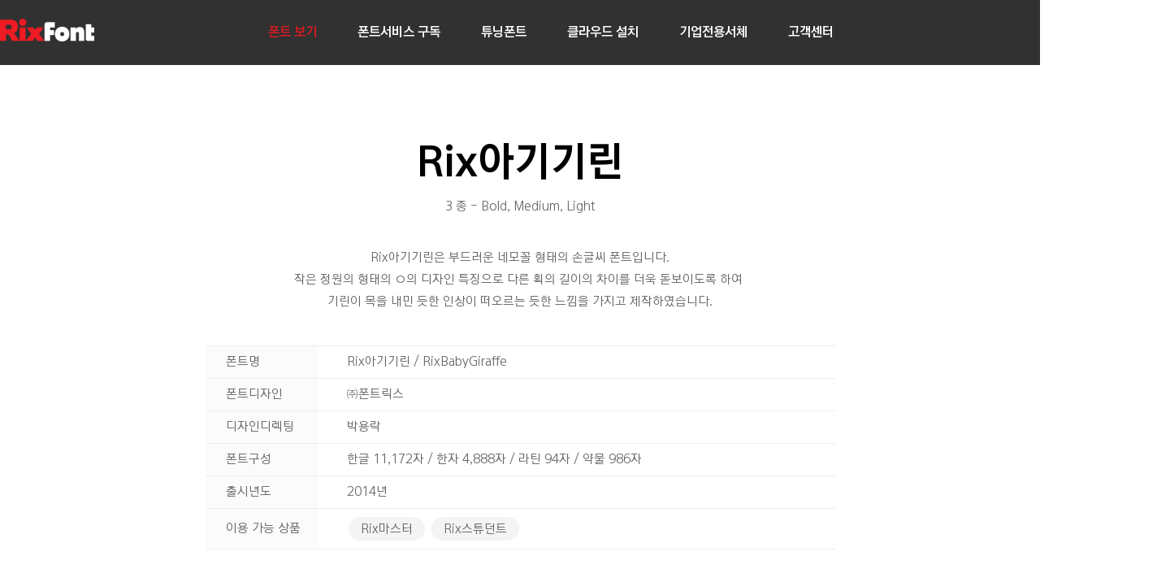

--- FILE ---
content_type: text/html; charset=utf-8
request_url: https://www.rixfontcloud.com/Font/Detail/RixBabyGiraffe
body_size: 11117
content:


<!DOCTYPE html>
<html lang="ko">
<head>
    <meta charset="UTF-8">

    <meta property="og:url" content="https://www.rixfontcloud.com/">
        <title>RixFont클라우드</title>
    <meta property="og:title" content="RixFont클라우드">
    <meta property="og:type" content="website">
    <meta property="og:image" content="https://www.rixfontcloud.com/rixfont_logo.png">
    <meta property="og:description" content="빛나는 디자인의 완성">
    <meta name="description" content="빛나는 디자인의 완성::RixFont클라우드">
    <meta name="keywords" content="RixFont클라우드, 릭스폰트, 폰트릭스, Rix폰트, Fontrix">
    <meta property="og:description" content="RixFont클라우드, RixFont클라우드 마스터">
    <meta name="description" content="RixFont클라우드, RixFont클라우드 마스터">
    <meta name="naver-site-verification" content="fe623403177bac1f8591e2fd10fbe4ec85c79b9a" />
    <script type="text/javascript" src="https://appleid.cdn-apple.com/appleauth/static/jsapi/appleid/1/en_US/appleid.auth.js"></script>
    <script src="https://nsp.pay.naver.com/sdk/js/naverpay.min.js"></script>
        <!-- Google Tag Manager -->
        <script>
            (function (w, d, s, l, i) {
                w[l] = w[l] || []; w[l].push({
                    'gtm.start':
                        new Date().getTime(), event: 'gtm.js'
                }); var f = d.getElementsByTagName(s)[0],
                    j = d.createElement(s), dl = l != 'dataLayer' ? '&l=' + l : ''; j.async = true; j.src =
                        'https://www.googletagmanager.com/gtm.js?id=' + i + dl; f.parentNode.insertBefore(j, f);
            })(window, document, 'script', 'dataLayer', 'GTM-PSK7CDK');</script>
        <!-- End Google Tag Manager -->
        <link rel="stylesheet" href="/css/common.css?ver=20251127">
        <link rel="stylesheet" href="/css/layout.css?ver=20251127">
        <!-- GTranslate: https://gtranslate.io/ -->
        <style type="text/css">
            <!--
            #goog-gt-tt {
                display: none !important;
            }

            .goog-te-banner-frame {
                display: none !important;
            }

            .goog-te-menu-value:hover {
                text-decoration: none !important;
            }

            #google_translate_element {
                position: absolute;
                top: -10px;
                right: 0;
            }
            /*.goog-te-gadget-icon {
                    background-image: url(//gtranslate.net/flags/gt_logo_19x19.gif) !important;
                    background-position: 0 0 !important;
                }*/
            -->
        </style>
    <link rel="shortcut icon" href="/favicon.ico">

    
    <style type="text/css">
        .quick-content {
            display: block !important;
        }

        .sub-content {
            padding-bottom: 40px !important;
        }
    </style>


        <!-- Global site tag (gtag.js) - Google Ads: 629281727 -->
        <script async src="https://www.googletagmanager.com/gtag/js?id=AW-629281727"></script>
        <script>
            window.dataLayer = window.dataLayer || [];
            function gtag() { dataLayer.push(arguments); }
            gtag('js', new Date());

            gtag('config', 'AW-629281727');
        </script>
</head>
<body>
        <!-- Google Tag Manager (noscript) -->
        <noscript><iframe src="https://www.googletagmanager.com/ns.html?id=GTM-PSK7CDK" height="0" width="0" style="display:none;visibility:hidden"></iframe></noscript>
        <!-- End Google Tag Manager (noscript) -->
    <script type="text/javascript">
        function getBrowserLocales(options = {}) {
            var defaultOptions = {
                languageCodeOnly: false,
            };

            var opt = {
                ...defaultOptions,
                ...options,
            };

            var browserLocales =
                navigator.languages === undefined
                    ? [navigator.language]
                    : navigator.languages;

            if (!browserLocales) {
                return undefined;
            }

            return browserLocales.map(locale => {
                var trimmedLocale = locale.trim();

                return opt.languageCodeOnly
                    ? trimmedLocale.split(/-|_/)[0]
                    : trimmedLocale;
            });
        }
    </script>

    <div class="wrap">
        <!-- header -->
        <header>
                    <nav style="width:1440px;margin:0 auto;position:relative;">
                        <h1 class="logo">
                            <a href="/">
                                <img src="/images/common/logo.png" alt="RixFont클라우드">
                            </a>
                        </h1>
                        <ul class="main-nav">
                            <li id="liFont"><a href="/Font/Fonts">폰트 보기</a></li>
                            <li id="liProduct">
                                <a href="/Product/Products" >폰트서비스 구독</a>
                                <div class="sub">
                                    <ul>
                                        <li><a href="/Product/Products">브랜드폰트</a></li>
                                        <li><a href="/Product/SelectProduct">셀렉트폰트</a></li>
                                    </ul>
                                </div>
                            </li>
                            <li id="liTuningFont"><a href="/TuningFont/Create">튜닝폰트</a></li>
                            <li id="liCloudSetup"><a href="/Cloud/Setup">클라우드 설치</a></li>
                            <li id="liCorporateFont"><a href="https://www.rixfont.co.kr/CorporateFont/Main" target="_blank">기업전용서체</a></li>
                            <li id="liSupport">
                                <a href="/Support/Notice">고객센터</a>
                                <div class="sub">
                                    <ul>
                                        <li><a href="/Support/FAQ">자주 묻는 질문</a></li>
                                        <li><a href="/Support/Contact">1:1 문의</a></li>
                                        <li><a href="/Support/Notice">공지사항</a></li>
                                        <li><a target="_blank" href="/Support/Estimate">견적서</a></li>
                                        <li><a href="/Support/UseCode">이용권 등록</a></li>
                                        <li><a href="/Support/Question">제휴·개발 문의</a></li>
                                    </ul>
                                </div>
                            </li>
                        </ul>
                        <ul class="util-nav">
                                <li class="login"><a href="/MyPage/Login?returnurl=%2FFont%2FDetail%2FRixBabyGiraffe"><img/></a></li>
                        </ul>
                    </nav>
        </header>
        <!-- //header -->
        <!-- content -->
        <style>
    .productBtn{
        /*min-width: 90px;*/
        height: 29px;
        box-sizing: border-box;
        margin: 0 2px;
        padding: 0 14px;
        font-size: 15px;
        text-align: center;
        line-height: 29px;
        color: #666;
        border-radius: 19px;
        border: 1px solid #f4f4f4;
        background: #f4f4f4;
        transition: all .2s;
    }
        .productBtn:hover {
            border: 0.5px solid #d71a22;
            height: 29px;
            box-sizing: border-box;
            margin: 0 2px;
            padding: 0 14px;
            font-size: 15px;
            text-align: center;
            line-height: 29px;
            color: #d71a22;
            border-radius: 19px;
            background: #ffffff;
            transition: all .2s;
        }
    .tbl-base th{
       padding-left:25px;
    }

    .val{
        font-size:16px;
        text-align:center;
        width:80px;
    }

    .slider {
        padding-left: 0.25em;
        padding-right: 0.25em;
    }

        .slider input[type=range] {
            -webkit-appearance: none;
            width: 100%;
            margin: 11.5px 0;
            vertical-align: middle;
        }
</style>
<section class="sub-content font-content">
    <article class="font-detail">
        <div class="inner">
            <div class="summary">

                    <h2>Rix&#xC544;&#xAE30;&#xAE30;&#xB9B0;</h2>
                    <span class="style">3 종 - Bold, Medium, Light</span>

                    <p style="width:850px;margin:35px auto 40px !important;"><p>Rix아기기린은 부드러운 네모꼴 형태의 손글씨 폰트입니다.<br>작은 정원의 형태의 ㅇ의 디자인 특징으로 다른 획의 길이의 차이를 더욱 돋보이도록 하여&nbsp;<br>기린이 목을 내민 듯한 인상이 떠오르는 듯한 느낌을 가지고 제작하였습니다.</p></p>
            </div>

            <div class="detail-info">
                <table class="tbl-base" style="">
                    <caption>Rix&#xC544;&#xAE30;&#xAE30;&#xB9B0; 정보</caption>
                    <tr>
                        <th scope="row">폰트명</th>
                        <td>Rix&#xC544;&#xAE30;&#xAE30;&#xB9B0; / RixBabyGiraffe</td>
                    </tr>
                            <tr>
                                <th scope="row">폰트디자인</th>
                                <td>&#x321C;&#xD3F0;&#xD2B8;&#xB9AD;&#xC2A4;</td>
                            </tr>
                            <tr>
                                <th scope="row">디자인디렉팅</th>
                                <td>&#xBC15;&#xC6A9;&#xB77D;</td>
                            </tr>
                    <tr>
                        <th scope="row">폰트구성</th>
                        <td>
                            한글 11,172자 / 한자 4,888자 / 라틴 94자 / 약물 986자
                        </td>
                    </tr>
                    <tr>
                        <th scope="row">출시년도</th>
                        <td>2014년</td>
                    </tr>
                    <tr>
                        <th scope="row">이용 가능 상품</th>
                        <td>
                                <button class="productBtn" >Rix&#xB9C8;&#xC2A4;&#xD130;</button>
                                <button class="productBtn" >Rix&#xC2A4;&#xD29C;&#xB358;&#xD2B8;</button>
                        </td>
                    </tr>
                </table>
                    <div class="preview">
                        <label for="preview">폰트 미리 써보기</label>
                        <input type="text" name="preview" id="preview" placeholder="꽃처럼 피어나 별처럼 빛나는 그대에게" onkeypress="if (event.keyCode == 13) { SetFontPreview(); }">
                        <button type="submit" class="btn-reset" onclick="return SetFontPreview();">적용</button>
                        <input type="hidden" id="hdSampleText" value="&#xAF43;&#xCC98;&#xB7FC; &#xD53C;&#xC5B4;&#xB098; &#xBCC4;&#xCC98;&#xB7FC; &#xBE5B;&#xB098;&#xB294; &#xADF8;&#xB300;&#xC5D0;&#xAC8C;" />
                    </div>

                <div class="list">
                            <dl>
                                <dt>
                                    <link rel="stylesheet" type="text/css" href="/css/preview-css/RixBabyGiraffe_Bold_woff.css">
                                    Bold
                                </dt>
                                <dd class="sample-text" style="font-family: RixBabyGiraffe_Bold; white-space: nowrap;">&#xAF43;&#xCC98;&#xB7FC; &#xD53C;&#xC5B4;&#xB098; &#xBCC4;&#xCC98;&#xB7FC; &#xBE5B;&#xB098;&#xB294; &#xADF8;&#xB300;&#xC5D0;&#xAC8C;</dd>
                            </dl>
                            <dl>
                                <dt>
                                    <link rel="stylesheet" type="text/css" href="/css/preview-css/RixBabyGiraffe_Medium_woff.css">
                                    Medium
                                </dt>
                                <dd class="sample-text" style="font-family: RixBabyGiraffe_Medium; white-space: nowrap;">&#xAF43;&#xCC98;&#xB7FC; &#xD53C;&#xC5B4;&#xB098; &#xBCC4;&#xCC98;&#xB7FC; &#xBE5B;&#xB098;&#xB294; &#xADF8;&#xB300;&#xC5D0;&#xAC8C;</dd>
                            </dl>
                            <dl>
                                <dt>
                                    <link rel="stylesheet" type="text/css" href="/css/preview-css/RixBabyGiraffe_Light_woff.css">
                                    Light
                                </dt>
                                <dd class="sample-text" style="font-family: RixBabyGiraffe_Light; white-space: nowrap;">&#xAF43;&#xCC98;&#xB7FC; &#xD53C;&#xC5B4;&#xB098; &#xBCC4;&#xCC98;&#xB7FC; &#xBE5B;&#xB098;&#xB294; &#xADF8;&#xB300;&#xC5D0;&#xAC8C;</dd>
                            </dl>
                </div>
            </div>

            <div class="visual-area" style="">
                <figure class="image"><img src="https://www.rixfontcloud.com/upload/image/font/RixBabyGiraffe_view.jpg"></figure>
            </div>
        </div>
    </article>
</section>



        <!-- //content -->
        <section class="quick-content" style="display:none;">
            <article class="quick" >
                    <div class="inner">
                        <h2 class="blind">바로가기</h2>
                        <ul>
                                <li class="faq"><a href="/Support/FAQ">자주 묻는 질문</a></li>
                                <li class="cloud"><a href="/Cloud/Setup">클라우드 설치</a></li>
                                    <li class="license"><a target="_blank" href="/Cloud/FileDownload?type=PDF&amp;platform=License">라이선스 보기</a></li>
                                <li class="font"><a target="_blank" a href="/Cloud/FileDownload?type=PDF&amp;platform=Font">폰트리스트</a></li>
                                <li class="remote"><a href="https://113366.com/fontrix" target="_blank">원격지원</a></li>
                        </ul>
                    </div>
            </article>
        </section>

            <!-- footer -->
            <footer>
                    <div class="inner main-container main-footer navLinks section5">
                        <h2 class="blind">사이트 정보</h2>
                        <div class="site-info">
                            <ul class="footer-nav">
                                <li><a href="http://www.rixfont.co.kr/" target="_blank">회사소개</a></li>
                                <li><a href="/Support/Question">제휴문의</a></li>
                                <li><a href="/Home/Terms">이용약관</a></li>
                                <li><a href="/Home/Privacy">개인정보 처리방침</a></li>
                            </ul>
                            <div style="position:relative;">
                                <p style="display:inline-block;">대표전화 : 1566-6351 (평일 10:00~17:00 / 주말, 공휴일 휴무) &nbsp&nbsp&nbsp <a href="mailto:rix@fontrix.co.kr">rix@fontrix.co.kr</a> &nbsp&nbsp&nbsp (주)폰트릭스 &nbsp&nbsp&nbsp 대표 김원준 &nbsp&nbsp&nbsp <address style="display:inline-block;">서울특별시 영등포구 당산로16길 9-7, 3,4층(당산동1가)</address></p>
                                <p>사업자등록번호 104-86-09632 &nbsp&nbsp&nbsp 통신판매업신고번호 2023-서울영등포-0008 &nbsp&nbsp&nbsp Copyright © 폰트릭스. All rights reserved.</p>
                            </div>
                        </div>
                        <ul class="footer-quick-menu">
                            <li><a href="/Support/FAQ">자주 묻는 질문<img src="/images/main/new/arrow-up-right.png" style="width:18px;height:18px;" /></a></li>
                            <li><a target="_blank" href="/Cloud/FileDownload?type=PDF&amp;platform=License">라이선스 보기<img src="/images/main/new/arrow-up-right.png" style="width:18px;height:18px;" /></a></li>
                            <li><a target="_blank" a href="/Cloud/FileDownload?type=PDF&amp;platform=Font">폰트리스트<img src="/images/main/new/arrow-up-right.png" style="width:18px;height:18px;" /></a></li>
                            <li><a href="https://113366.com/fontrix" target="_blank">원격지원<img src="/images/main/new/arrow-up-right.png" style="width:18px;height:18px;" /></a></li>
                        </ul>
                        <ul class="sns-nav">
                            <li class="btn-facebook"><a href="https://www.facebook.com/Fontrix/" target="_blank"><img src="/images/main/new/sns_fb_hover.png" style="width:35px;height:34px;" alt="FACEBOOK"></a></li>
                            <li class="btn-insta"><a href="https://www.instagram.com/fontrix_rix/" target="_blank"><img src="/images/main/new/sns_ig_hover.png" style="width:35px;height:34px;" alt="INSTAGRAM"></a></li>
                            <li class="btn-youtube"><a href="https://www.youtube.com/channel/UCKQIZ7CNqPWpaz6R7bxpghA" target="_blank"><img src="/images/main/new/sns_yt_hover.png" style="width:35px;height:34px;" alt="YOUTUBE"></a></li>
                            <li class="btn-blog"><a href="https://rixfont.tistory.com" target="_blank"><img src="/images/main/new/sns_ts-hover.png" style="width:35px;height:34px;" alt="BLOG"></a></li>
                        </ul>
                    </div>                    
            </footer>
            <!-- //footer -->
    </div>
    <input type="hidden" id="isMobile" name="isMobile" value="false" />
    <input type="hidden" id="isMode" name="isMode" value="service" />
    <input type="hidden" id="isCurrentUrl" name="isCurrentUrl" value="/Font/Detail/RixBabyGiraffe" />
    <input type="hidden" id="isTasteFactory" name="isTasteFactory" value="false" />
    <input type="hidden" id="isClient" name="isClient" value="false" />

    <input type="hidden" id="isLogin" name="isLogin" value="false" />
    <input type="hidden" id="memberName" name="memberName" value="" />
    <input type="hidden" id="email" name="email" value="" />
    <input type="hidden" id="phone" name="phone" value="" />
    <input type="hidden" id="mmsSendFlag" name="mmsSendFlag" value="" />
    <input type="hidden" id="emailSendFlag" name="emailSendFlag" value="" />

    <input type="hidden" id="isHanComCoupon" name="isHanComCoupon" value="" />
    <input type="hidden" id="isHanComCouponCode" name="isHanComCouponCode" value="" />
    <input type="hidden" id="isHanComCouponExpireDate" name="isHanComCouponExpireDate" value="2026-01-16 &#xC624;&#xC804; 10:01:49" />

    <input type="hidden" id="isHanComCouponRegDate" name="isHanComCouponRegDate" value="2026-01-16 &#xC624;&#xC804; 10:01:49" />



    <style type="text/css">
        #progressLoading {
            position: absolute;
            /*left: 50%;
            top: 50%;*/
            left: 35%;
            top: 40%;
            z-index: 999;
        }

        #progressPaypal {
            background-color: black;
            opacity: 0.4;
            width: 100%;
            height: 100%;
            position: absolute;
            top: 0;
            z-index: 800;
            display: none;
        }

            #progressPaypal div {
                color: white;
                padding: 10px;
                border: 2px white solid;
                border-radius: 5px;
                width: 200px;
                text-align: center;
                margin: 0 auto;
                position: relative;
                top: 50%;
            }
    </style>
    <div id="progressLoading">
        <img src="/images/common/loading.gif" alt="loading" />
    </div>
    <div id="progressPaypal">
        <div>
            [페이팔 결제 처리중]<br />
            잠시만 기달려주세요.
        </div>
    </div>

    <!-- alert 팝업 -->
    <div class="popup alert_popup">
        <div class="pop_header"></div>
        <div class="pop_container">
            <div class="txt_dialog message"></div>
            <div class="foot_btn">
                <a href="#" class="btn_n modal_alert_confirm btn_alert"></a>
            </div>
        </div>
        <a href="#" class="popup_close modal_alert_close">닫기</a>
    </div>

    <!-- confirm 팝업 -->
    <div class="popup confirm_popup">
        <div class="pop_header"></div>
        <div class="pop_container">
            <div class="txt_dialog message"></div>
            <div class="foot_btn">
                <a href="#" class="btn_n modal_alert_confirm btn_conf"></a>
                <a href="#" class="btn_n modal_alert_close btn_can"></a>
            </div>
        </div>
        <a href="#" class="popup_close modal_alert_close">닫기</a>
    </div>

    <!-- 상태 진행중 팝업 -->
    <!--<div class="popup status_progress_popup">
        <div class="pop_header">알림</div>
        <div class="pop_container">
            <div class="txt_dialog">
                <div class="ajax_loader"><div id="circularG_1" class="circularG"></div><div id="circularG_2" class="circularG"></div><div id="circularG_3" class="circularG"></div><div id="circularG_4" class="circularG"></div><div id="circularG_5" class="circularG"></div><div id="circularG_6" class="circularG"></div><div id="circularG_7" class="circularG"></div><div id="circularG_8" class="circularG"></div></div>
                <p class="txt_dialog3 message"></p>
            </div>
        </div>
        <a href="#" class="popup_close modal_progress_close">닫기</a>
    </div>-->


    <script src="/js/jquery-1.12.4.min.js"></script>
    <script src="/js/jquery.cookie.js"></script>
    <script src="/js/site.js?ver=20200922"></script>
    <script src="/js/he.js"></script>
    <link href="/css/slick.css" rel="stylesheet" />
    <link href="/css/slick-theme.css" rel="stylesheet" />
    <script src="/js/slick.js"></script>
    <script src="/js/slick.min.js"></script>
    
    <script type="text/javascript">
        $(document).ready(function () {
            $(".visual-area div > img").addClass("wow fadeIn");
        });

        function SetFontPreview() {

            var fontSampleText = $("#preview").val();

            if (fontSampleText.length == 0) {
                fontSampleText = $("#hdSampleText").val();
            }

            $('.sample-text').html(fontSampleText);

            for (var i = 0; i < $('.list > dl').length; i++) {
                var fontfamily = $('.list > dl').eq(i).find('dd').css("font-family");
                fontfamily = fontfamily.replace("_pv", "");
                $('.list > dl').eq(i).find('dd').css("font-family", fontfamily);
            }

            return false;
        }


        function goProductDetail(param) {
            var vendorId = `${param}`;
            var vendorIndex = 0;
            if(vendorId.toLowerCase() == 'daon'){
                vendorIndex = 1;
            }
            else if (vendorId.toLowerCase() == 'drfo') {
                vendorIndex = 2;
            } 
            else if (vendorId.toLowerCase() == 'mori') {
                vendorIndex = 3;
            }
            else if (vendorId.toLowerCase() == 'rakf') {
                vendorIndex = 4;
            }
            else if (vendorId.toLowerCase() == 'tlab') {
                vendorIndex = 5;
            }
            else if (vendorId.toLowerCase() == 'type') {
                vendorIndex = 6;
            }
            else if (vendorId.toLowerCase() == 'typo') {
                vendorIndex = 7;
            }
            
            window.location.href = '/Product/Products#vendor-' + vendorIndex;
        }

    </script>


        <script src="/js/plugin.js"></script>
        <script src="/js/ui.js?ver=20241022"></script>

    <!-- Channel Plugin Scripts -->
    <script type="text/javascript">
        var userAgent = navigator.userAgent.toLowerCase();
        var referrer = document.referrer.toLowerCase();

        if (!(userAgent.indexOf("iphone") > 0 && userAgent.indexOf("version") == -1 && userAgent.indexOf("safari") == -1 && referrer.length == 0)) {
            (function () {
                var w = window;
                if (w.ChannelIO) {
                    return (window.console.error || window.console.log || function () { })('ChannelIO script included twice.');
                }
                var d = window.document;
                var ch = function () {
                    ch.c(arguments);
                };
                ch.q = [];
                ch.c = function (args) {
                    ch.q.push(args);
                };
                w.ChannelIO = ch;
                function l() {
                    if (w.ChannelIOInitialized) {
                        return;
                    }
                    w.ChannelIOInitialized = true;
                    var s = document.createElement('script');
                    s.type = 'text/javascript';
                    s.async = true;
                    s.src = 'https://cdn.channel.io/plugin/ch-plugin-web.js';
                    s.charset = 'UTF-8';
                    var x = document.getElementsByTagName('script')[0];
                    x.parentNode.insertBefore(s, x);
                }
                if (document.readyState === 'complete') {
                    l();
                } else if (window.attachEvent) {
                    window.attachEvent('onload', l);
                } else {
                    window.addEventListener('DOMContentLoaded', l, false);
                    window.addEventListener('load', l, false);
                }
            })();

            /*
            var email = $("#email").val();
            var memberName = $("#memberName").val();
            var phone = $("#phone").val();
            var mmsSendFlag = $("#mmsSendFlag").val();
            mmsSendFlag = Boolean(mmsSendFlag);
            var emailSendFlag = $("#emailSendFlag").val();
            emailSendFlag = Boolean(emailSendFlag);

            var isHancomCoupon = $("#isHanComCoupon").val();
            isHancomCoupon = Boolean(isHancomCoupon);
            var isHanComCouponCode = $("#isHanComCouponCode").val();
            var isHanComCouponExpireDate = $("#isHanComCouponExpireDate").val();
            //console.log("형 변환 전 / isHanComCouponExpireDate : " + isHanComCouponExpireDate);
            isHanComCouponExpireDate = new Date(isHanComCouponExpireDate);

            var isHanComCouponRegDate = $("#isHanComCouponRegDate").val();
            isHanComCouponRegDate = new Date(isHanComCouponRegDate);

            //console.log("emailSendFlag : " + emailSendFlag);
            //console.log("mmsSendFlag : " + mmsSendFlag);
            //console.log("isHancomCoupon : " + isHancomCoupon);
            //console.log("isHanComCouponCode : " + isHanComCouponCode);
            //console.log("isHanComCouponExpireDate : " + isHanComCouponExpireDate);

            //console.log("isHanComCouponExpireMonth : " + isHanComCouponExpireMonth);
            //alert(isHanComCouponExpireMonth);


            // B. 채널톡 고객 연동
            // 운영모드일때만,
            // 로그인 했을때만 동작.
            //var isMode = $("#isMode").val();
            //if (isMode == "service") {
            if ($("#isLogin").val() == "true") {
                ChannelIO('boot', {
                    "pluginKey": "ecb33a85-aa03-4e2a-bf39-9db81df28640",
                    "memberId": email,
                    "profile": {
                        "name": memberName,
                        "mobileNumber": phone,
                        "mmsSendFlag": mmsSendFlag,
                        "emailSendFlag": emailSendFlag,
                        "isHancomCoupon": isHancomCoupon,
                        "isHanComCouponCode": isHanComCouponCode,
                        "isHanComCouponExpireDate":isHanComCouponExpireDate,
                        "isHanComCouponRegDate": isHanComCouponRegDate
                    }
                }, function onBoot() {
                    popupTaste();
                });

                //console.log("한컴 쿠폰 유효기간 : " + isHanComCouponExpireDate);

            } else {
                ChannelIO('boot', {
                    "pluginKey": "ecb33a85-aa03-4e2a-bf39-9db81df28640"
                }, function onBoot() {
                    popupTaste();
                });
            }
            //}
            */


            var isClient = $("#isClient").val();
            if (isClient.toString().toLocaleLowerCase() == "false") {

                // # A. 채널톡 - 기존
                ChannelIO('boot', {
                    "pluginKey": "ecb33a85-aa03-4e2a-bf39-9db81df28640"
                }, function onBoot() {
                    popupTaste();
                });
            }


        }
    </script>
    <!-- End Channel Plugin -->

    <script type="text/javascript">

        var didScroll;
        var lastScrollTop = 0;
        var delta = 1;
        var navbarHeight = $('header').outerHeight();

        $(document).ready(function () {

            if ($("#isMobile").val() == "true" && innerWidth < 340) {
                $("#top-text").css("height", "35");
            }

            $('#progressLoading').hide();

            $(".main-nav > li").removeClass("active");

            var url = window.location.href.toLowerCase();

            var replaceUrl = url.replace("/font/", "");

            if (url.length > replaceUrl.length > 0) {
                replaceUrl = url.replace("/selectfont","")
                if (url.length > replaceUrl.length > 0) {
                    $("#liProduct").addClass("active");
                } else {
                    $("#liFont").addClass("active");
                }                
            }

            replaceUrl = url.replace("/product/", "");

            if (url.length > replaceUrl.length > 0) {
                $("#liProduct").addClass("active");
            }

            replaceUrl = url.replace("/order/", "");

            if (url.length > replaceUrl.length > 0) {
                $("#liProduct").addClass("active");
            }

            replaceUrl = url.replace("/cloud/", "");

            if (url.length > replaceUrl.length > 0) {
                $("#liCloudSetup").addClass("active");
            }

            replaceUrl = url.replace("/support/", "");

            if (url.length > replaceUrl.length > 0) {
                $("#liSupport").addClass("active");
            }

            replaceUrl = url.replace("/mixfont/", "");

            if (url.length > replaceUrl.length > 0) {
                $("#liMixFont").addClass("active");
            }

            replaceUrl = url.replace("/tuningfont/", "");

            if (url.length > replaceUrl.length > 0) {
                $("#liTuningFont").addClass("active");
            }

            var isMobile = $("#isMobile").val();
            var isTasteFactory = $("#isTasteFactory").val();

            if (isMobile == "false") {
                // TopNoticeShow();
            } else {

                var userAgent = navigator.userAgent.toLowerCase();
                var referrer = document.referrer.toLowerCase();

                if (userAgent.indexOf("iphone") > 0 && userAgent.indexOf("version") == -1 && userAgent.indexOf("safari") == -1 && referrer.length == 0) {
                    $(".topNotice").css("display", "none");
                    $("nav").css("margin-top", "0");
                    $("header").css("top", "0");
                    $("header").css("display", "none");
                    $(".sub-content").css("padding-top", "0");
                } else {
                    var st = $(this).scrollTop();

                    // if (!$('.main-container').hasClass('mo')) {
                    //     if (st == 0 || st < 70) {
                    //         $("header").css("top", 70 - st);
                    //         $("nav").css("margin-top", 70 - st);
                    //     }
                    // } else {
                    //     $("nav").css("margin-top", 45 - st);
                    // }


                    $(window).scroll(function (event) {
                        didScroll = true;
                    });
                    setInterval(function () {
                        if (didScroll) {
                            // hasScrolled();
                            didScroll = false;
                        }
                    }, 25);
                }
            }
        }).ajaxStart(function () {
            $('#progressLoading').show();
        }).ajaxStop(function () {
            $('#progressLoading').hide();
        });

        document.addEventListener("DOMContentLoaded", function () {

            if ($("#isTasteFactory").val() == "true") {

                TastFactoryTopNoticeHide();
                $("header").css("background", "none");
                if ($("#isMobile").val() == 'true') {
                    $("header").css("margin-bottom", "33vw");
                }
            }

            if ($("#isMobile").val() == "false") {
                if (window.innerWidth < 1500) {
                    var minus = 1500 - window.innerWidth;
                    var width = 1130 - (minus / 2);
                    $(".taste-nav").css("width", width);
                }
            }

        })

        window.addEventListener("resize", function () {
            if ($("#isMobile").val() == 'false') {
                if (this.innerWidth < 1500) {
                    var minus = 1500 - this.innerWidth;
                    var width = 1130 - (minus / 2);
                    $(".taste-nav").css("width", width);
                }
            }
        })

        function popupTaste() {
            $("#taste-shortcut").css("opacity", "1").css("transform", "scale(1)");
        }

        // function hasScrolled() {


        //     if ($("#isTasteFactory").val() == "false") {

        //         var st = $(this).scrollTop();

        //         if (Math.abs(lastScrollTop - st) <= delta)
        //             return;

        //         if (st > lastScrollTop && st > navbarHeight) { // Scroll Down

        //             if (!$('.main-container').hasClass('mo')) {
        //                 if (st == 0 || st < 70) {
        //                     $("header").css("top", 70 - st);
        //                     $("nav").css("margin-top", 70 - st);

        //                 } else {
        //                     $("nav").css("margin-top", "0");
        //                     $("header").css("top", "0");
        //                 }
        //             }
        //         } else { // Scroll Up
        //             if (!$('.main-container').hasClass('mo')) {
        //                 if (st == 0 || st < 70) {
        //                     $("header").css("top", 70 - st);
        //                     $("nav").css("margin-top", 70 - st);

        //                 } else {
        //                     $("nav").css("margin-top", "0");
        //                     $("header").css("top", "0");
        //                 }
        //             }
        //         }
        //         lastScrollTop = st;
        //     }

        // }

        function TopNoticeLink() {

            var isMode = $("#isMode").val();

            var link = "";
            if (isMode == "test") {
                link = "https://www.rixfontcloud.com/Product/Products";
            } else {
                link = "https://www.rixfontcloud.com/Product/Products";
            }

            location.href = link;
        }

        function TopNoticeLinkMo() {

            var isMode = $("#isMode").val();

            var link = "";
            if (isMode == "test") {
                link = "https://www.rixfontcloud.com/Product/Products";
            } else {
                link = "https://www.rixfontcloud.com/Product/Products";
            }

            location.href = link;
        }

        function AppDownloadLink() {

            var link = "https://apps.apple.com/kr/app/id1541104147";

            window.open(link);
        }

        function ToggleGlobalSub() {
            $(".global-sub").slideToggle(100, 'linear')
        }

        function TopNoticeShow() {
            var isShowNotice = true;

            if ($.cookie('TopNoticeHide') != undefined) {
                var topNoticeHide = $.cookie('TopNoticeHide');

                if (topNoticeHide.toLowerCase() == "y") {
                    isShowNotice = false;
                } else {
                    isShowNotice = true;
                }
            }

            if (isShowNotice) {
                $(".topNotice").css("display", "block");
                $("header").css("top", "50px");
                $(".wrap").css("margin-top", "50px");
            }
            else {
                $(".topNotice").css("display", "none");
                $("header").css("top", "0");
                $(".wrap").css("margin-top", "0");
                $("#layerbox2").css("top", "80px");
            }
        }

        function TopNoticeHide(isCookie) {
            $(".topNotice").css("display", "none");
            $("header").css("top", "0");
            $(".wrap").css("margin-top", "0");
            $("#layerbox2").css("top", "80px");
            $("#font-list-search-bar").css("top", "80px");
            $("#opened-filter").css("top", "80px");
            $("#group-menu").css("top", "80px");
            //resizeOpenFilter();

            if (isCookie.toLowerCase() == "true") {
                if ($.cookie('TopNoticeHide') == undefined) {
                    $.cookie('TopNoticeHide', 'Y', { expires: 1, path: '/' });
                }
            }
            event.stopPropagation();
        }

        function LanguageSelectedFlag() {
            sessionStorage.setItem("languageSelect", 1);
        }

        function TastFactoryTopNoticeHide() {
            TopNoticeHide("");
            $("header").css("position", "relative");
        }

        function ShoppingMallHeaderFixed() {
            TopNoticeShow();
            $("header").css("position", "fixed");
        }

    </script>



</body>
</html>

--- FILE ---
content_type: text/css
request_url: https://www.rixfontcloud.com/css/common.css?ver=20251127
body_size: 1494
content:
@charset "utf-8";
@font-face {
    font-family: 'RixSinGo';
    font-style: normal;
    font-weight: 400;
    src: url('fonts/RixSinGo_Regular.eot');
    src: url('fonts/RixSinGo_Regular.eot?#iefix') format('embedded-opentype'), url('fonts/RixSinGo_Regular.woff') format('woff');
}
@font-face {
    font-family: 'RixSinGo';
    font-style: normal;
    font-weight: 500;
    src: url('fonts/RixSinGo_Medium.eot');
    src: url('fonts/RixSinGo_Medium.eot?#iefix') format('embedded-opentype'), url('fonts/RixSinGo_Medium.woff') format('woff');
}
@font-face {
    font-family: 'RixSinGo';
    font-style: normal;
    font-weight: 600;
    src: url('fonts/RixSinGo_Bold.eot');
    src: url('fonts/RixSinGo_Bold.eot?#iefix') format('embedded-opentype'), url('fonts/RixSinGo_Bold.woff') format('woff');
}
@font-face {
    font-family: 'RixSinGo';
    font-style: normal;
    font-weight: 800;
    src: url('fonts/RixSinGo_ExtraBold.eot');
    src: url('fonts/RixSinGo_ExtraBold.eot?#iefix') format('embedded-opentype'), url('fonts/RixSinGo_ExtraBold.woff') format('woff');
}
@font-face {
    font-family: 'RixDongnimDotum';
    font-style: normal;
    font-weight: 400;
    src: url('fonts/RixDongnimDotum_Regular.eot');
    src: url('fonts/RixDongnimDotum_Regular.eot?#iefix') format('embedded-opentype'), url('fonts/RixDongnimDotum_Regular.woff2') format('woff2'), url('fonts/RixDongnimDotum_Regular.woff') format('woff');
}
@font-face {
    font-family: 'RixDongnimGothic';
    font-style: normal;
    font-weight: 400;
    src: url('fonts/RixDongnimGothic_Regular.eot');
    src: url('fonts/RixDongnimGothic_Regular.eot?#iefix') format('embedded-opentype'), url('fonts/RixDongnimGothic_Regular.woff2') format('woff2'), url('fonts/RixDongnimGothic_Regular.woff') format('woff');
}
@font-face {
    font-family: 'RixDongnimGothicSE';
    font-style: normal;
    font-weight: 400;
    src: url('fonts/RixDongnimGothicSE_Black.eot');
    src: url('fonts/RixDongnimGothicSE_Black.eot?#iefix') format('embedded-opentype'), url('fonts/RixDongnimGothicSE_Black.woff2') format('woff2'), url('fonts/RixDongnimGothicSE_Black.woff') format('woff');
}
@font-face {
    font-family: 'RixDongnimGothicSE';
    font-style: normal;
    font-weight: 400;
    src: url('fonts/RixDongnimGothicSE_SemiBold.eot');
    src: url('fonts/RixDongnimGothicSE_SemiBold.eot?#iefix') format('embedded-opentype'), url('fonts/RixDongnimGothicSE_SemiBold.woff2') format('woff2'), url('fonts/RixDongnimGothicSE_SemiBold.woff') format('woff');
}
::selection{color:#fff; background:#d71a22;}
::placeholder{color:#888;}
html, body{min-height:100%;}
body {
    margin: 0;
    padding: 0;
    font-family: 'RixSinGo', sans-serif;
    font-size: 16px;
    font-weight: 400;
    line-height: 1.3;
    color: #666;
}
a{color:inherit; text-decoration:none;}
hr, caption, legend{display:none;}
h1, h2, h3, h4, h5, h6{font-size:100%; line-height:1.2;}
h1, h2, h3, h4, h5, h6, p, ul, ol, li, dl, dt, dd, form, fieldset, table, caption, tbody, tfoot, thead, tr, th, td, figure, figcaption, img{margin:0; padding:0; border:0;}
ul, ol, li{list-style:none;}
table{clear:both; width:100%; border-spacing:0; border:0;}
p, div, th, td{font-size:100%;}
dfn, address{font-style:normal;}
img, input, select, textarea{vertical-align:middle;}
input, select, button{font-family:'RixSinGo', sans-serif; font-size:100%;}
textarea{font-family:'RixSinGo', sans-serif; font-size:100%; resize:none; border-radius:0; appearance:none;}
input[type="submit"], button{cursor:pointer;}
button{border:0; background:none;}
button::-moz-focus-inner{padding:0; border:0;}
input::-ms-clear, input::-ms-reveal{display:none;}
input[type="text"],
input[type="password"]{box-sizing:border-box; border:1px solid #ededed;}

.blind{position:absolute; top:0; left:-1000px; width:0; height:0; margin:0 !important; padding:0 !important; font-size:0; line-height:0;}

/* scrollbar */
.mCustomScrollbar{-ms-touch-action: pinch-zoom; touch-action: pinch-zoom;}
.mCustomScrollbar.mCS_no_scrollbar, .mCustomScrollbar.mCS_touch_action{-ms-touch-action: auto; touch-action: auto;}
.mCustomScrollBox{position:relative; overflow:hidden; height:100%; max-width:100%; outline:none; direction:ltr;}
.mCSB_container{overflow:hidden; width:auto; height:auto;}
.mCSB_scrollTools{position:absolute; width:3px; height:auto; left:auto; top:0; right:0; bottom:0;}
.mCSB_scrollTools .mCSB_draggerContainer{position:absolute; top:0; left:0; bottom:0; right:0; height:auto;}
.mCSB_scrollTools .mCSB_draggerRail{width:3px; height:100%; margin:0 auto; background:#ededed;}
.mCSB_scrollTools .mCSB_dragger{cursor:pointer; width:100%; height:30px; z-index:1;}
.mCSB_scrollTools .mCSB_dragger .mCSB_dragger_bar{position:relative; width:3px; height:100%; margin:0 auto; text-align:center; background:#d71a22;}

/* animate */
.animated{-webkit-animation-duration:1s; animation-duration:1s; -webkit-animation-fill-mode:both; animation-fill-mode:both;}

@-webkit-keyframes fadeIn {
  0% {opacity:0;}
  100% {opacity:1;}
}

@keyframes fadeIn {
  0% {opacity:0;}
  100% {opacity:1;}
}

.fadeIn {-webkit-animation-name:fadeIn; animation-name:fadeIn;}

/* Edited by STZ */

html {
    overflow-y: scroll;
}

input {
    outline: none;
}

--- FILE ---
content_type: text/css
request_url: https://www.rixfontcloud.com/css/layout.css?ver=20251127
body_size: 39395
content:
@charset "utf-8";

button:focus {
    border: none;
    outline: none;
}

.wrap {
    position: relative;
    min-width: 1130px;
    min-height: 100%;
    margin: 0 auto;
}

.inner {
    position: relative;
    width: 1154px;
    margin: 0 auto;
}

    .inner:after {
        clear: both;
        display: block;
        content: '';
    }

/* header */
header {
    position: fixed;
    top: 0;
    left: 50%;
    z-index: 50;
    width: 100%;
    min-width: 1130px;
    height: 80px;
    -ms-transform: translateX(-50%);
    transform: translateX(-50%);
    background: rgba(27, 27, 27, 0.9)
}

.logo {
    position: absolute;
    top: 23px;
    z-index: 30;
}

.logo img{
    width:116px;
}

.btn-nav {
    position: absolute;
    top: 23px;
    right: 30px;
    z-index: 1;
    width: 28px;
    height: 21px;
    overflow: hidden;
}

    .btn-nav:before {
        position: absolute;
        top: 0;
        right: 0;
        width: 100%;
        height: 0;
        box-sizing: border-box;
        content: '';
        border-top: 3px solid #fff;
        border-left: 3px solid transparent;
    }

    .btn-nav:after {
        position: absolute;
        bottom: 0;
        right: 0;
        width: 17px;
        height: 0;
        box-sizing: border-box;
        content: '';
        border-top: 3px solid #fff;
        border-left: 3px solid transparent;
    }

    .btn-nav span {
        position: absolute;
        top: 9px;
        right: 0;
        width: 23px;
        height: 0;
        box-sizing: border-box;
        overflow: hidden;
        text-indent: -9999px;
        border-top: 3px solid #fff;
        border-left: 3px solid transparent;
    }

nav {
    position: absolute;
    top: 0;
    left: 0;
    z-index: 20;
    width: 100%;
    height: 80px;
}

.main-nav {
    /*width: 630px;*/
    width: 830px;
    margin: 0 auto;
}

    .main-nav:after {
        clear: both;
        display: block;
        content: '';
    }

    .main-nav > li {
        position: relative;
        float: left;
        margin: 0 25px;
    }

    .main-nav a {
        display: block;
        height: 80px;
        font-weight: 600;
        color: #fff;
        line-height: 80px;
        transition: color .2s;
    }

    .main-nav > li.active > a,
    .main-nav > li > a:hover {
        color: #d71a22;
        text-decoration: underline 2px;
        text-underline-offset: 6px;
    }

    .main-nav .sub{
        display: none;
        position: absolute;
        top: 80px;
        left: -60px;
        width: 180px;
        box-shadow: 3px 3px 5px rgba(0, 0, 0, .05);
        border: 1px solid #3a3a3a;
        background: #1b1b1b;
        text-align:center;
    }

        /*.main-nav .sub:before {
            position: absolute;
            top: -13px;
            left: 50%;
            width: 0;
            height: 0;
            overflow: hidden;
            margin: 0 0 0 -6px;
            content: '';
            border: 6px solid transparent;
            border-bottom: 7px solid #fff;
        }*/

        .main-nav .sub ul, .mypage-sub ul {
            padding: 20px 0;
        }

        .main-nav .sub li, .mypage-sub li {
            width: 100%;
            padding: 6px 0;
        }

        .main-nav .sub a, .mypage-sub a {
            height: 34px;
            font-weight: 600;
            color: #F5F5F5;
            line-height: 34px;
        }

            .main-nav .sub a:hover, .mypage-sub a:hover {
                text-decoration: underline;
                text-underline-offset: 4px;
            }
.mypage-sub {
    display: none;
    position: absolute;
    top: 57px;
    left: -40px;
    width: 180px;
    box-shadow: 3px 3px 5px rgba(0, 0, 0, .05);
    border: 1px solid #3a3a3a;
    background: #1b1b1b;
    text-align: center;
}

/*.mypage-sub {
    position: absolute;
    top: 57px;
    right: -36px;
    display: none;
    width: 94px;
    height: 170px;
    padding: 20px 40px;
    box-shadow: 3px 3px 5px rgba(0, 0, 0, .05);
    border: 1px solid #3a3a3a;
    background: #1b1b1b;
    text-align: center;
}

    .mypage-sub ul {
        display: flex;
        flex-direction: column;
        justify-content: space-around;
        height: 100%;
    }

    .mypage-sub li {
        float: none;
        font-weight: 600;
        color: #F5F5F5;
        font-size: 16px;
        height: 16px;
    }

        .mypage-sub li:hover {
            text-decoration: underline;
            text-underline-offset: 4px;
        }

        .mypage-sub li:last-child {
            margin: 0;
        }

    .mypage-sub a {
        padding: 0;
    }*/
.util-nav {
    position: absolute;
    top: 0;
    right: 0;
}

    .util-nav li {
        position: relative;
        float: left;
        /*font-size: 13px;*/
        font-weight: 800;
    }

    .util-nav a {
        display: block;
        padding: 0;
        height: 34px;
        line-height: 17px;
    }

    .util-nav .logout {
        color: #fff;
        font-size: 14px;
        margin: 32px 28px 0 0;
        font-weight: 600;
    }

    .util-nav .logout:hover{
        text-decoration:underline 1px;
        text-underline-offset:3px;
    }

    .util-nav .logout a{
        height:14px;
    }

    /*.util-nav .logout {
        margin: 0 28px 0 0;
        color: #d71a22;
        background: url(../images/common/ico_login.png) no-repeat 0 32px;
    }*/

        /*.util-nav .logout:after {
            position: absolute;
            top: 32px;
            right: -14px;
            width: 1px;
            height: 17px;
            content: '';
            background: #4c4c4c;
        }*/

    .util-nav .login {
        background: url('/images/main/new/btn_login.png');
        background-size:contain;
        width: 73px;
        height: 34px;
        margin: 23px 0;
    }
        .util-nav .login:hover {
            background: url('/images/main/new/btn_login_hover.png');
            background-size: contain;
        }

    .util-nav .join {
        color: #fff;
    }

        .util-nav .btn-mypage {
            background: url('/images/main/new/btn_mypage.png') no-repeat;
            background-size: contain;
            width: 99px;
            height: 34px;
            margin:23px 0 0;
            padding-bottom:23px;
        }

            .util-nav .btn-mypage:hover {
                background: url('/images/main/new/btn_mypage_hover.png') no-repeat;
                background-size: contain;
            }

    .util-nav .global {
        color: #fff;
        background: url(../images/common/ico_global.png) no-repeat 40px 32px;
        cursor: pointer;
    }



.global-sub {
    position: absolute;
    top: 80px;
    right: -20px;
    display: none;
    width: 50px;
    padding: 10px;
    box-shadow: 3px 3px 5px rgba(0, 0, 0, .05);
    border: 1px solid #ededed;
    background: #fff;
}

    .global-sub:before {
        position: absolute;
        top: -13px;
        left: 50%;
        width: 0;
        height: 0;
        overflow: hidden;
        margin: 0 0 0 -6px;
        content: '';
        border: 6px solid transparent;
        border-bottom: 7px solid #fff;
    }

    .global-sub li {
        float: none;
        margin: 0 0 8px;
        font-weight: 400;
        color: #000;
    }

        .global-sub li:last-child {
            margin: 0;
        }

    .global-sub a {
        padding: 0;
    }

    .global-sub button {
        margin: 0 0 8px;
        font-weight: 400;
        color: #000;
        padding: 0;
    }

/* footer */
footer {
    position: absolute;
    bottom: 0;
    left: 0;
    width: 100%;
    padding: 40px 0;
    font-size: 14px;
    color: #f5f5f5;
    background: #1B1B1B;
    border-top: #333 solid 1px;
}

.footer-logo {
    float: left;
    margin: 0 50px 0 0;
}

.site-info {
    float: left;
}

    .site-info > div {
        line-height: 1.8;
        letter-spacing: -.02em;
    }

.footer-nav {
    margin: 0 0 15px;
    font-size: 15px;
    font-weight: 800;
}

    .footer-nav:after {
        clear: both;
        display: block;
        content: '';
    }

    .footer-nav li {
        position: relative;
        float: left;
        margin: 0 20px 0 0;
    }

    .footer-nav li:hover{
        text-decoration:underline;
        text-underline-offset:4px;
    }

        /*.footer-nav li:after {
            position: absolute;
            top: 0;
            right: -15px;
            width: 1px;
            height: 15px;
            content: '';
            background: #353535;
        }*/

        .footer-nav li:last-child:after {
            display: none;
        }

    .main-footer{
        width:1440px;
    }

.footer-quick-menu{
    float:right;
    display:flex;
    flex-direction:column;
    gap:12px;
}

.footer-quick-menu li a{
    float:right;
}
    .footer-quick-menu a:hover {
        box-shadow: 0 1px 0 0 #f5f5f5;
    }


.sns-nav {
    float: left;
    width:100%;
    display:flex;
    gap:28px;
}

    .sns-nav li {
        float: left;
    }

        .sns-nav li img {
            opacity: 0;
            transition: opacity .2s;
        }

        .sns-nav li:hover img {
            opacity: 1;
        }

    .sns-nav .btn-insta {
        background: url(../images/main/new/sns_ig.png) no-repeat 0 0;
        width: 35px;
        height: 34px;
        background-size: contain;
    }

    .sns-nav .btn-facebook {
        background: url(../images/main/new/sns_fb.png) no-repeat 0 0;
        width: 35px;
        height: 34px;
        background-size: contain;
    }

    .sns-nav .btn-youtube {
        background: url(../images/main/new/sns_yt.png) no-repeat 0 0;
        width: 35px;
        height: 34px;
        background-size: contain;
    }

    .sns-nav .btn-blog {
        background: url(../images/main/new/sns_ts.png) no-repeat 0 0;
        width: 35px;
        height: 34px;
        background-size: contain;
    }

/* spinner */
.spinner {
    position: absolute;
    top: 200px;
    left: 50%;
    z-index: 4;
    width: 70px;
    height: 70px;
    box-sizing: border-box;
    padding-top: 30px;
    border-radius: 50%;
    border: 1px solid #d5d5d5;
    background: #fff;
    -ms-transform: translate(-50%, -50%);
    transform: translate(-50%, -50%);
}

    .spinner div {
        width: 1em;
        height: 1em;
        margin: 0 auto;
        font-size: 9px;
        border-radius: 50%;
        text-indent: -9999px;
        -webkit-animation: load 1.1s infinite ease;
        animation: load 1.1s infinite ease;
        -webkit-transform: translateZ(0);
        -ms-transform: translateZ(0);
        transform: translateZ(0);
    }

@-webkit-keyframes load {
    0%, 100% {
        box-shadow: 0em -2.6em 0em 0em #d71a22, 1.8em -1.8em 0 0em rgba(0,0,0, 0.2), 2.5em 0em 0 0em rgba(0,0,0, 0.2), 1.75em 1.75em 0 0em rgba(0,0,0, 0.2), 0em 2.5em 0 0em rgba(0,0,0, 0.2), -1.8em 1.8em 0 0em rgba(0,0,0, 0.2), -2.6em 0em 0 0em rgba(0,0,0, 0.5), -1.8em -1.8em 0 0em rgba(0,0,0, 0.7);
    }

    12.5% {
        box-shadow: 0em -2.6em 0em 0em rgba(0,0,0, 0.7), 1.8em -1.8em 0 0em #d71a22, 2.5em 0em 0 0em rgba(0,0,0, 0.2), 1.75em 1.75em 0 0em rgba(0,0,0, 0.2), 0em 2.5em 0 0em rgba(0,0,0, 0.2), -1.8em 1.8em 0 0em rgba(0,0,0, 0.2), -2.6em 0em 0 0em rgba(0,0,0, 0.2), -1.8em -1.8em 0 0em rgba(0,0,0, 0.5);
    }

    25% {
        box-shadow: 0em -2.6em 0em 0em rgba(0,0,0, 0.5), 1.8em -1.8em 0 0em rgba(0,0,0, 0.7), 2.5em 0em 0 0em #d71a22, 1.75em 1.75em 0 0em rgba(0,0,0, 0.2), 0em 2.5em 0 0em rgba(0,0,0, 0.2), -1.8em 1.8em 0 0em rgba(0,0,0, 0.2), -2.6em 0em 0 0em rgba(0,0,0, 0.2), -1.8em -1.8em 0 0em rgba(0,0,0, 0.2);
    }

    37.5% {
        box-shadow: 0em -2.6em 0em 0em rgba(0,0,0, 0.2), 1.8em -1.8em 0 0em rgba(0,0,0, 0.5), 2.5em 0em 0 0em rgba(0,0,0, 0.7), 1.75em 1.75em 0 0em #d71a22, 0em 2.5em 0 0em rgba(0,0,0, 0.2), -1.8em 1.8em 0 0em rgba(0,0,0, 0.2), -2.6em 0em 0 0em rgba(0,0,0, 0.2), -1.8em -1.8em 0 0em rgba(0,0,0, 0.2);
    }

    50% {
        box-shadow: 0em -2.6em 0em 0em rgba(0,0,0, 0.2), 1.8em -1.8em 0 0em rgba(0,0,0, 0.2), 2.5em 0em 0 0em rgba(0,0,0, 0.5), 1.75em 1.75em 0 0em rgba(0,0,0, 0.7), 0em 2.5em 0 0em #d71a22, -1.8em 1.8em 0 0em rgba(0,0,0, 0.2), -2.6em 0em 0 0em rgba(0,0,0, 0.2), -1.8em -1.8em 0 0em rgba(0,0,0, 0.2);
    }

    62.5% {
        box-shadow: 0em -2.6em 0em 0em rgba(0,0,0, 0.2), 1.8em -1.8em 0 0em rgba(0,0,0, 0.2), 2.5em 0em 0 0em rgba(0,0,0, 0.2), 1.75em 1.75em 0 0em rgba(0,0,0, 0.5), 0em 2.5em 0 0em rgba(0,0,0, 0.7), -1.8em 1.8em 0 0em #d71a22, -2.6em 0em 0 0em rgba(0,0,0, 0.2), -1.8em -1.8em 0 0em rgba(0,0,0, 0.2);
    }

    75% {
        box-shadow: 0em -2.6em 0em 0em rgba(0,0,0, 0.2), 1.8em -1.8em 0 0em rgba(0,0,0, 0.2), 2.5em 0em 0 0em rgba(0,0,0, 0.2), 1.75em 1.75em 0 0em rgba(0,0,0, 0.2), 0em 2.5em 0 0em rgba(0,0,0, 0.5), -1.8em 1.8em 0 0em rgba(0,0,0, 0.7), -2.6em 0em 0 0em #d71a22, -1.8em -1.8em 0 0em rgba(0,0,0, 0.2);
    }

    87.5% {
        box-shadow: 0em -2.6em 0em 0em rgba(0,0,0, 0.2), 1.8em -1.8em 0 0em rgba(0,0,0, 0.2), 2.5em 0em 0 0em rgba(0,0,0, 0.2), 1.75em 1.75em 0 0em rgba(0,0,0, 0.2), 0em 2.5em 0 0em rgba(0,0,0, 0.2), -1.8em 1.8em 0 0em rgba(0,0,0, 0.5), -2.6em 0em 0 0em rgba(0,0,0, 0.7), -1.8em -1.8em 0 0em #d71a22;
    }
}

@keyframes load {
    0%, 100% {
        box-shadow: 0em -2.6em 0em 0em #d71a22, 1.8em -1.8em 0 0em rgba(0,0,0, 0.2), 2.5em 0em 0 0em rgba(0,0,0, 0.2), 1.75em 1.75em 0 0em rgba(0,0,0, 0.2), 0em 2.5em 0 0em rgba(0,0,0, 0.2), -1.8em 1.8em 0 0em rgba(0,0,0, 0.2), -2.6em 0em 0 0em rgba(0,0,0, 0.5), -1.8em -1.8em 0 0em rgba(0,0,0, 0.7);
    }

    12.5% {
        box-shadow: 0em -2.6em 0em 0em rgba(0,0,0, 0.7), 1.8em -1.8em 0 0em #d71a22, 2.5em 0em 0 0em rgba(0,0,0, 0.2), 1.75em 1.75em 0 0em rgba(0,0,0, 0.2), 0em 2.5em 0 0em rgba(0,0,0, 0.2), -1.8em 1.8em 0 0em rgba(0,0,0, 0.2), -2.6em 0em 0 0em rgba(0,0,0, 0.2), -1.8em -1.8em 0 0em rgba(0,0,0, 0.5);
    }

    25% {
        box-shadow: 0em -2.6em 0em 0em rgba(0,0,0, 0.5), 1.8em -1.8em 0 0em rgba(0,0,0, 0.7), 2.5em 0em 0 0em #d71a22, 1.75em 1.75em 0 0em rgba(0,0,0, 0.2), 0em 2.5em 0 0em rgba(0,0,0, 0.2), -1.8em 1.8em 0 0em rgba(0,0,0, 0.2), -2.6em 0em 0 0em rgba(0,0,0, 0.2), -1.8em -1.8em 0 0em rgba(0,0,0, 0.2);
    }

    37.5% {
        box-shadow: 0em -2.6em 0em 0em rgba(0,0,0, 0.2), 1.8em -1.8em 0 0em rgba(0,0,0, 0.5), 2.5em 0em 0 0em rgba(0,0,0, 0.7), 1.75em 1.75em 0 0em #d71a22, 0em 2.5em 0 0em rgba(0,0,0, 0.2), -1.8em 1.8em 0 0em rgba(0,0,0, 0.2), -2.6em 0em 0 0em rgba(0,0,0, 0.2), -1.8em -1.8em 0 0em rgba(0,0,0, 0.2);
    }

    50% {
        box-shadow: 0em -2.6em 0em 0em rgba(0,0,0, 0.2), 1.8em -1.8em 0 0em rgba(0,0,0, 0.2), 2.5em 0em 0 0em rgba(0,0,0, 0.5), 1.75em 1.75em 0 0em rgba(0,0,0, 0.7), 0em 2.5em 0 0em #d71a22, -1.8em 1.8em 0 0em rgba(0,0,0, 0.2), -2.6em 0em 0 0em rgba(0,0,0, 0.2), -1.8em -1.8em 0 0em rgba(0,0,0, 0.2);
    }

    62.5% {
        box-shadow: 0em -2.6em 0em 0em rgba(0,0,0, 0.2), 1.8em -1.8em 0 0em rgba(0,0,0, 0.2), 2.5em 0em 0 0em rgba(0,0,0, 0.2), 1.75em 1.75em 0 0em rgba(0,0,0, 0.5), 0em 2.5em 0 0em rgba(0,0,0, 0.7), -1.8em 1.8em 0 0em #d71a22, -2.6em 0em 0 0em rgba(0,0,0, 0.2), -1.8em -1.8em 0 0em rgba(0,0,0, 0.2);
    }

    75% {
        box-shadow: 0em -2.6em 0em 0em rgba(0,0,0, 0.2), 1.8em -1.8em 0 0em rgba(0,0,0, 0.2), 2.5em 0em 0 0em rgba(0,0,0, 0.2), 1.75em 1.75em 0 0em rgba(0,0,0, 0.2), 0em 2.5em 0 0em rgba(0,0,0, 0.5), -1.8em 1.8em 0 0em rgba(0,0,0, 0.7), -2.6em 0em 0 0em #d71a22, -1.8em -1.8em 0 0em rgba(0,0,0, 0.2);
    }

    87.5% {
        box-shadow: 0em -2.6em 0em 0em rgba(0,0,0, 0.2), 1.8em -1.8em 0 0em rgba(0,0,0, 0.2), 2.5em 0em 0 0em rgba(0,0,0, 0.2), 1.75em 1.75em 0 0em rgba(0,0,0, 0.2), 0em 2.5em 0 0em rgba(0,0,0, 0.2), -1.8em 1.8em 0 0em rgba(0,0,0, 0.5), -2.6em 0em 0 0em rgba(0,0,0, 0.7), -1.8em -1.8em 0 0em #d71a22;
    }
}

/* bx slider */
.bx-pager {
    position: absolute;
    bottom: 80px;
    left: 0;
    width: 100%;
    height: 10px;
    overflow: hidden;
    font-size: 0;
    text-align: center;
}

.bx-pager-item {
    display: inline-block;
    margin: 0 12px;
}

    .bx-pager-item a {
        display: block;
        width: 60px;
        height: 10px;
        overflow: hidden;
        text-indent: -9999px;
        background: #a7a9ac;
        transition: all .2s;
        opacity: 0.6;
    }

        .bx-pager-item a.active, .bx-pager-item a:hover {
            width: 80px;
            background: #ed1c24;
            opacity: 1.0;
        }



.popup-banner img {
    object-fit: fill;
    max-width: 420px;
    height: 600px;
    border-radius: 14px;
}

.popup-wrap {
    background-color: rgba(0, 0, 0, 0.85);
    justify-content: center;
    align-items: center;
    position: fixed;
    top: 0;
    left: 0;
    right: 0;
    bottom: 0;
    display: flex;
    padding: 15px;
    z-index: 60;
}

.slide-popup {
    position: relative;
    display: flex;
    max-width: 440px;
    height: 624px;
}

    .slide-popup input[type="checkbox"] {
        position: absolute;
        bottom: -10px;
        left: 0;
        width: 175px;
        z-index: 2;
        height: 24px;
        opacity: 0;
    }

        .slide-popup input[type="checkbox"] + label {
            position: absolute;
            padding-left: 30px;
            bottom: -10px; 
            height: 24px;
            font-family: 'RixSinGo';
            font-style: normal;
            font-weight: 500;
            font-size: 15px;
            line-height: 24px;
            color: #999999;
            background: url(/images/common/popup_checkbox.svg) no-repeat 0 0;
        }

        .slide-popup input[type="checkbox"]:checked + label {
            background: url(/images/common/popup_checkbox_checked.svg) no-repeat 0 0;
        }

.pop-btn.close {
    width: 20px;
    height: 20px;
    padding-left: 16px;
    cursor: pointer;
}

#next-btn-pop, #prev-btn-pop {
    position: relative;
    top: -335px;
    width: 20px;
    height: 40px;
}

#next-btn-pop {
    float: right;
    left: 35px;
}

#prev-btn-pop {
    float: left;
    left: -35px;
}

.main-container {
    overflow-x: hidden;
    background: #1B1B1B
}

.bx-main-slide-img{
    width:100%;
    max-width:100%;
}

.kv {
    position: relative;
    display: flex;
    max-width: 100%;
    height: auto;
    top: 80px;
    justify-content: center;
    align-items: center;
}

    .kv .btn-main {
        display: flex;
        padding: 0px 20px;
        position: absolute;
        left: calc(50% + 217px);
        top: calc(50% + 300px);
        transform: translate(-50%, -50%);
        border: 2px solid #494949;
        border-radius: 28px;
        font-family: 'RixSinGo';
        font-style: normal;
        font-weight: 600;
        font-size: 18px;
        line-height: 52px;
        color: #494949;
        transition: border 0.1s ease-in-out, background 0.1s ease-in-out, color 0.1s ease-in-out;
    }

        .kv .btn-main:hover {
            border: 2px solid #D71A22;
            background: #D71A22;
            border-radius: 28px;
            color: #fff;
        }

    .kv .main-order-btn {
        display: flex;
        padding: 0px 20px;
        position: absolute;
        left: calc(47% + 297px);
        top: calc(33% + 300px);
        transform: translate(-47%, -33%);
        border: 2px solid #494949;
        border-radius: 28px;
        font-family: 'RixSinGo';
        font-style: normal;
        font-weight: 600;
        font-size: 18px;
        line-height: 52px;
        color: #494949;
        transition: border 0.1s ease-in-out, background 0.1s ease-in-out, color 0.1s ease-in-out;
    }

        .kv .main-order-btn:hover {
            border: 2px solid #D71A22;
            background: #D71A22;
            border-radius: 28px;
            color: #fff;
        }


/*.main-banner div {
    position: relative !important;
    width: auto !important;
    z-index: unset !important;
}*/
    /*.main-container .section1 .bx-wrapper {
    left:0;
    box-shadow:none;
    border:none;
    margin-bottom: 0;
}
.main-banner div {
    height: 100vh;
    -webkit-background-size: cover;
    background-size: cover;
    background-position: center center;
}*/
    #next-btn-main, #prev-btn-main {
    width: 60px;
    height: 60px;
    position: relative;
    min-width: 0px;
    top: -420px;
    left: 0;
}

#next-btn-main {
    float: right;
    margin-right: 20px;
}

#prev-btn-main {
    float: left;
    margin-left: 80px;
}

#next-btn-rec, #prev-btn-rec {
    width: 25px;
    height: 50px;
    position: relative;
    min-width: unset;
    top: -250px;
}

#next-btn-rec {
    float: right;
    left: 120px;
}

#prev-btn-rec {
    float: left;
    left: -120px;
}
.recommend-slide .bx-start, .recommend-slide .bx-stop active, .recommend-slide .bx-stop {
    display: none;
}
.recommend-slide h2 {
    font-family: 'RixDongnimGothic';
    font-style: normal;
    font-weight: 400;
    font-size: 46px;
    line-height: 54px;
    color: #FFFFFF;
    margin-bottom: 70px;
}

.recommend-slide {
    width: 1154px;
}

    .recommend-slide .font {
        position: relative;
        float: left;
    }

    .recommend-slide .bx-viewport {
        overflow: visible !important;
    }

/*.new, .best {
-webkit-transition: all 2s;
transition: all 0.4s;
}*/


.zx {
    transform: scale(0.9, 0.9);
    opacity: 0.2;
    pointer-events: none;
}

    .zx p {
        opacity: 0;
    }

.recommend-slide .font:last-child {
    float: right;
}

.recommend-slide .font {
    position: relative;
    width: 378px;
    height: 470px;
    margin-right: 10px;
    border-radius: 14px;
    overflow: hidden;
    transform: translateZ(0);
    will-change: transform;
}

    .recommend-slide .font > div {
        position: absolute;
        top: 0;
        left: 0;
        width: 100%;
        height: 100%;
        background: rgba(232, 28, 36, .8);
        opacity: 0;
        transition: opacity .5s ease, border-radius .5s ease;
        border-radius: 14px;
        display: flex;
        justify-content: center;
        align-items: center;
        flex-direction: column;
        padding: 20px;
        box-sizing: border-box;
        text-align: center;
    }

    .recommend-slide .font:hover > div {
        opacity: 1;
    }

    .recommend-slide .font img {
        width: 100%;
        height: 100%;
        object-fit: cover;
        border-radius: 14px;
        transition: transform .5s ease;
    }

    .recommend-slide .font:hover img {
        transform: scale(1.1);
    }

.recommend-slide p {
    position: absolute;
    margin: 20px 0;
    top: 470px;
    font-family: 'RixSinGo';
    font-style: normal;
    font-weight: 400;
    font-size: 18px;
    line-height: 22px;
    color: #FFFFFF;
}

.recommend-slide .font span {
    font-size: 29px;
    font-weight: 800;
    color: #fff;
    word-break: break-all;
    margin-bottom: 10px;
}


.recommend-slide .bx-pager {
    bottom: 0;
}

.subscription {
    padding: 120px 0;
    text-align: center;
    background: url(../images/main/bg_cloud_pallax.jpg) no-repeat 0 center fixed;
    background-size: cover;
}

    .subscription h2 {
        font-size: 70px;
        font-weight: 400;
        color: #ed1c24;
    }

        .subscription h2 span {
            display: block;
            margin: 25px 0 10px;
            font-size: 30px;
            font-weight: 800;
            color: #fff;
            letter-spacing: 32px;
            text-indent: 32px;
        }

    .subscription p {
        margin: 35px 0;
        font-size: 17px;
        color: #aeaeae;
        line-height: 1.8;
    }

    .subscription .btn-detail {
        position: relative;
        display: inline-block;
        width: 165px;
        height: 50px;
        font-size: 16px;
        font-weight: 800;
        color: #fff;
        line-height: 50px;
        background: #000;
    }

        .subscription .btn-detail:before {
            position: absolute;
            bottom: 0;
            right: 0;
            width: 0;
            height: 0;
            content: '';
            border: 8px solid transparent;
            border-right-color: #ed1c24;
            border-bottom-color: #ed1c24;
        }

.sns {
    background-color: #1B1B1B;
    height: auto;
}

    .sns h2 {
        margin: 0 0 70px 0;
        text-align: left;
        font-family: 'RixDongnimGothic';
        font-style: normal;
        font-weight: 400;
        font-size: 46px;
        line-height: 54px;
        color: #FFFFFF;
    }

.sns-slide .bx-pager {
    justify-content: center;
    width: 85px;
    height: 30px;
    left: 50%;
    bottom: -80px;
    font-family: 'RixSinGo';
    font-style: normal;
    font-weight: 600;
    font-size: 12px;
    line-height: 30px;
    text-align: center;
    color: #000000;
    background: #FFFFFF;
    border-radius: 15px;
}

.sns-slide #next-btn-sns, .sns-slide #prev-btn-sns {
    position: absolute;
    padding: 69px 10px;
    width: 5px;
    height: 10px;
    left: 50%;
    bottom: -138px;
    z-index: 1;
    font-family: 'RixSinGo';
    font-style: normal;
    font-weight: 600;
    font-size: 12px;
    color: #000;
}

.sns-slide #next-btn-sns {
    margin-left: 58px;
}

.sns-slide img {
    width: 684px;
    height: 480px;
    border-radius: 14px;
}

.sns .btn-sns-detail {
    position: absolute;
    width: 98px;
    height: 16px;
    bottom: 30px;
    right: 329px;
    font-family: 'RixSinGo';
    font-style: normal;
    font-weight: 500;
    font-size: 16px;
    line-height: 16px;
    color: #9D9D9D;
    background: url('/images/main/sns_blog_btn.png') no-repeat;
    background-position: right 7px center;
    background-size: contain;
    transition: color 0.3s ease-in-out, background-position-x 0.3s ease-in-out;
}

    .sns .btn-sns-detail:hover {
        color: #FFFFFF;
        background: url('/images/main/sns_blog_btn_hover.png') no-repeat;
        background-position: right 7px center;
        background-size: contain;
        background-position-x: calc(100% - 3px);
    }


.sns li div {
    display: flex;
}

.sns-content {
    position: absolute;
    font-family: 'RixSinGo';
    font-style: normal;
    font-weight: 500;
    font-size: 17px;
    line-height: 32px;
    color: #666666;
    left: 734px;
    top: 102px;
}

.sns p {
    margin: 30px 0 0 50px;
    font-family: 'RixSinGo';
    font-style: normal;
    font-weight: 800;
    font-size: 32px;
    line-height: 33px;
    color: #CCCCCC;
    width: 405px;
    height: 32px;
    white-space: nowrap;
    overflow: hidden;
    text-overflow: ellipsis;
}

.sns-title-double{
    line-height:40px !important;
    height:80px !important;
}

.title-double-content{
    top:142px;
}

.quick {
    padding: 65px 0;
}

    .quick ul:after {
        clear: both;
        display: block;
        content: '';
    }

    .quick li {
        float: left;
        width: 20%;
        box-sizing: border-box;
        text-align: center;
        border-right: 1px solid #ededed;
        -ms-transition: all .2s;
        transition: all .2s;
    }

        .quick li:last-child {
            border-right: 0;
        }

    .quick a {
        display: block;
        padding: 65px 0 0;
        color: #888;
        -ms-transition: all .2s;
        transition: all .2s;
    }

        .quick a:hover {
            color: #D71A22;
        }

    .quick .faq {
        background: url(../images/main/ico_quick01.png) no-repeat center top;
    }

    .quick .cloud {
        background: url(../images/main/ico_quick02.png) no-repeat center top;
    }

    .quick .license {
        background: url(../images/main/ico_quick03.png) no-repeat center top;
    }

    .quick .font {
        background: url(../images/main/ico_quick04.png) no-repeat center top;
    }

    .quick .remote {
        background: url(../images/main/ico_quick05.png) no-repeat center top;
    }

    .quick .faq:hover {
        background: url(../images/common/ico_quick01_over.png) no-repeat center top;
    }

    .quick .cloud:hover {
        background: url(../images/common/ico_quick02_over.png) no-repeat center top;
    }

    .quick .license:hover {
        background: url(../images/common/ico_quick03_over.png) no-repeat center top;
    }

    .quick .font:hover {
        background: url(../images/common/ico_quick04_over.png) no-repeat center top;
    }

    .quick .remote:hover {
        background: url(../images/common/ico_quick05_over.png) no-repeat center top;
    }

/* table */
    .tbl-base {
    font-size: 15px;
    border-top: 1px solid #ededed;
}

    .tbl-base th {
        width: 18%;
        padding: 10px 0 10px 35px;
        font-weight: 400;
        text-align: left;
        border-bottom: 1px solid #ededed;
        background: #fbfbfb;
    }

    .tbl-base td {
        padding: 10px 0 10px 35px;
        border-bottom: 1px solid #ededed;
    }

/* table : 배경색 black */
.tbl-base-black {
    background-color: #1E1E1E;
    font-size: 15px;
    /*border-top: 1px solid #ededed;*/
    border-top: 1px solid #C7C9CA;
}

    .tbl-base-black th {
        width: 18%;
        padding: 10px 0 10px 35px;
        font-weight: 400;
        text-align: left;
        /*border-bottom: 1px solid #ededed;*/
        border-bottom: 1px solid #C7C9CA;
        /*background: #fbfbfb;*/
        color: #C7C9CA;
    }

    .tbl-base-black td {
        padding: 10px 0 10px 35px;
        /*border-bottom: 1px solid #ededed;*/
        border-bottom: 1px solid #C7C9CA;
        color: #C7C9CA;
    }



.tbl-list {
    table-layout: fixed;
    margin: 0 0 35px;
    font-size: 15px;
    border-top: 1px solid #ededed;
}

    .tbl-list th {
        padding: 14px 0;
        font-weight: 400;
        text-align: center;
        border-bottom: 1px solid #ededed;
        background: #fbfbfb;
    }

    .tbl-list td {
        padding: 15px 0 13px;
        text-align: center;
        border-bottom: 1px solid #ededed;
    }

.download {
    cursor: pointer;
}

/* toggle */
.toggle {
    position: relative;
    width: 88px;
    box-sizing: border-box;
    padding: 4px;
    border-radius: 15px;
    background: #d71a22;
}

    .toggle:before {
        position: absolute;
        top: 4px;
        left: 4px;
        width: 40px;
        height: 22px;
        content: '';
        border-radius: 11px;
        background: #fff;
        transition: all .2s;
    }

    .toggle:after {
        clear: both;
        display: block;
        content: '';
    }

    .toggle.left:before {
        left: 4px;
    }

    .toggle.right:before {
        left: 44px;
    }

    .toggle li {
        position: relative;
        z-index: 2;
        float: left;
        width: 40px;
        height: 22px;
        font-size: 14px;
        text-align: center;
        color: #fff;
        line-height: 22px;
        cursor: pointer;
        transition: color .2s
    }

        .toggle li.active {
            color: #d71a22;
        }

/* btn */
.btn-default {
    position: relative;
    display: inline-block;
    height: 50px;
    padding: 0;
    font-size: 16px;
    font-weight: 800;
    text-align: center;
    color: #fff;
    line-height: 50px;
    background: #000;
}

    .btn-default:before {
        position: absolute;
        bottom: 0;
        right: 0;
        width: 0;
        height: 0;
        content: '';
        border: 8px solid transparent;
        border-right-color: #ed1c24;
        border-bottom-color: #ed1c24;
    }

/*
.btn-sns {
    position: relative;
    display: inline-block;
    height: 60px;
    padding: 0;
    font-size: 16px;
    font-weight: 800;
    text-align: center;
    color: #fff;
    line-height: 50px;
    background: #000;
    border-radius: 5px;
   
}

    .btn-sns:before {
        position: absolute;
        bottom: 0;
        right: 0;
        width: 0;
        height: 0;
        content: '';
        border: 8px solid transparent;
        border-right-color: #ed1c24;
        border-bottom-color: #ed1c24;
    }

*/
.btn-gray {
    color: #666;
    background: #e9e9e9;
}

.btn-disabled {
    cursor: default;
}

    .btn-disabled:before {
        border-right-color: #cdcdcd;
        border-bottom-color: #cdcdcd;
    }

/* modal */
.modal {
    position: fixed;
    top: 0;
    left: 0;
    z-index: 100;
    display: none;
    width: 100%;
    height: 100%;
    background: rgba(0, 0, 0, .7);
}

.modal-inner {
    position: absolute;
    top: 50%;
    left: 50%;
    width: 490px;
    -ms-transform: translate(-50%, -50%);
    transform: translate(-50%, -50%);
    background: #fff;
}

.modal .bx-pager {
    position: absolute;
    bottom: 42px;
    left: 0;
    width: 100%;
    height: 2px;
    overflow: hidden;
    font-size: 0;
    text-align: center;
}

.modal .bx-pager-item {
    display: inline-block;
    margin: 0 5px;
}

    .modal .bx-pager-item a {
        display: block;
        width: 46px;
        height: 2px;
        overflow: hidden;
        text-indent: -9999px;
        background: #dfdfdf;
        transition: all .2s;
    }

        .modal .bx-pager-item a.active {
            background: #d71a22;
        }

.modal .modal-con {
    padding: 50px;
    text-align: center;
}

    .modal .modal-con h1 {
        margin: 0 0 30px;
        font-size: 20px;
        color: #000;
    }

    .modal .modal-con p {
        margin: 0 0 30px;
        line-height: 1.6;
    }

    .modal .modal-con b {
        font-weight: 400;
        color: #ed1c24;
    }

    .modal .modal-con .btn-default {
        width: 100%;
    }

.modal input[type="text"] {
    width: 100%;
    height: 50px;
    box-sizing: border-box;
    margin: 0 0 15px;
    padding: 0 18px;
    font-size: 15px;
    border: 1px solid #ededed;
}

.modal .btn-default {
    height: 56px;
    line-height: 56px;
}

.modal .btn-close {
    position: absolute;
    top: 33px;
    right: 33px;
    width: 20px;
    height: 20px;
    overflow: hidden;
    text-indent: -9999px;
}

    .modal .btn-close:before {
        position: absolute;
        top: 50%;
        left: 50%;
        width: 22px;
        height: 4px;
        content: '';
        background: #000;
        -ms-transform: translate(-50%, -50%) rotate(45deg);
        transform: translate(-50%, -50%) rotate(45deg);
    }

    .modal .btn-close:after {
        position: absolute;
        top: 50%;
        left: 50%;
        width: 4px;
        height: 22px;
        content: '';
        background: #000;
        -ms-transform: translate(-50%, -50%) rotate(45deg);
        transform: translate(-50%, -50%) rotate(45deg);
    }

/* form */
.radio {
    position: relative;
    display: inline-block;
    height: 20px;
    overflow: hidden;
    margin: 0 25px 0 0;
}

    .radio input[type="radio"] {
        position: absolute;
        top: 0-;
        left: 0;
        opacity: 0;
    }

    .radio label {
        display: inline-block;
        height: 20px;
        padding: 0 0 0 30px;
        line-height: 20px;
        background: url(../images/common/radio.gif) no-repeat 0 0;
    }

    .radio input[type="radio"]:checked + label {
        background: url(../images/common/radio_on.gif) no-repeat 0 0;
    }

.checkbox {
    position: relative;
    display: inline-block;
    height: 22px;
    overflow: hidden;
    margin: 0 25px 0 0;
}

    .checkbox input[type="checkbox"] {
        position: absolute;
        top: 0-;
        left: 0;
        opacity: 0;
    }

    .checkbox label {
        display: inline-block;
        height: 22px;
        padding: 0 0 0 35px;
        line-height: 22px;
        background: url(../images/common/checkbox.gif) no-repeat 0 0;
    }

    .checkbox input[type="checkbox"]:checked + label {
        background: url(../images/common/checkbox_on.gif) no-repeat 0 0;
    }

/* sub visual */
.sub-visual {
    position: relative;
    height: 560px;
    box-sizing: border-box;
    padding: 160px 0 0;
    text-align: center;
}

    .sub-visual > div {
        width: 600px;
        margin: 0 auto;
        padding: 60px 0;
        background: url(../images/common/visual_line.png) no-repeat 36% 0, url(../images/common/visual_line.png) no-repeat 65% bottom;
    }

    .sub-visual strong {
        display: block;
        padding: 0 0 0 30px;
        font-size: 30px;
        font-weight: 800;
        letter-spacing: 30px;
        color: #fff;
        line-height: 1.8;
    }

    .sub-visual img {
        width: 146px;
        margin: 55px 0 0;
    }

    .sub-visual p {
        margin: 30px 0 0;
        font-size: 17px;
        line-height: 1.8;
    }

.sub-font {
    background: url(../images/common/visual_font.jpg) no-repeat center 0;
    background-size: cover;
}

.sub-subscribe {
    background: url(../images/common/visual_subscribe.jpg) no-repeat center 0;
    background-size: cover;
}

.sub-mix {
    background: url(../images/common/visual_mix.jpg) no-repeat center 0;
    background-size: cover;
}

.tab-nav {
    font-size: 17px;
    font-weight: 800;
    text-align: center;
}

    .tab-nav li {
        position: relative;
        display: inline-block;
        margin: 0 18px;
    }

        .tab-nav li:after {
            position: absolute;
            top: 2px;
            right: -22px;
            width: 1px;
            height: 14px;
            content: '';
            background: #e4e4e4;
        }

        .tab-nav li:last-child:after {
            display: none;
        }

    .tab-nav .active {
        color: #d71a22;
    }

.tag-list {
    text-align: center;
}

    .tag-list button {
        min-width: 90px;
        height: 37px;
        box-sizing: border-box;
        margin: 0 2px;
        padding: 0 14px;
        font-size: 15px;
        text-align: center;
        line-height: 37px;
        color: #888;
        border-radius: 19px;
        border: 1px solid #f4f4f4;
        background: #f4f4f4;
        transition: all .2s;
    }

    .tag-list .active {
        color: #d71a22;
        border-color: #d71a22;
        background: #fff;
    }

.sub-content {
    min-height: 100%;
    box-sizing: border-box;
    padding: 185px 0 370px;
}

/* font */
.font-content {
    padding: 0 0 240px;
}

.font-preview {
    padding: 45px 0 55px;
}

    .font-preview .tab-nav {
        margin: 0 0 25px;
    }

    .font-preview .tag-list {
        /*width: 500px;*/
        width: 600px;
        margin: 0 auto 30px;
    }

        .font-preview .tag-list button {
            margin-bottom: 15px;
        }

.font-search {
    height: 60px;
    box-sizing: border-box;
    overflow: hidden;
    font-size: 17px;
    border-radius: 30px;
    border: 2px solid #ccc;
}

    .font-search label {
        position: relative;
        float: left;
        padding: 0 10px 0 30px;
        color: #d71a22;
        line-height: 58px;
        font-weight: 500;
    }

        .font-search label:after {
            position: absolute;
            top: 21px;
            right: -1px;
            width: 1px;
            height: 14px;
            content: '';
            background: #e4e4e4;
        }

    .font-search input[type="text"] {
        float: left;
        height: 58px;
        box-sizing: border-box;
        margin: 0;
        padding: 0 60px 0 10px;
        border: 0;
    }

    .font-search button {
        position: absolute;
        top: 8px;
        right: 10px;
        width: 42px;
        height: 42px;
        overflow: hidden;
        text-indent: -9999px;
        border-radius: 50%;
        border: 0;
    }

    .font-search .keyword {
        position: relative;
        float: left;
        border-right: 1px solid #ededed;
    }

        .font-search .keyword input[type="text"] {
            width: 320px;
        }

        .font-search .keyword .btn-search {
            background: #d71a22 url(../images/sub/btn_search.png) no-repeat center center;
        }

    .font-search .preview {
        position: relative;
        float: left;
    }

        .font-search .preview input[type="text"] {
            width: 520px;
        }

        .font-search .preview .btn-reset {
            background: #d71a22 url(../images/sub/btn_reset.png) no-repeat center center;
        }

.font-list {
    position: relative;
    margin: 0 0 90px;
}

    .font-list:after {
        clear: both;
        display: block;
        content: '';
    }

    .font-list .item {
        position: relative;
        float: left;
        margin: 0 23px 24px 0;
    }

        .font-list .item:nth-child(4n + 2) {
            animation-delay: .1s;
        }

        .font-list .item:nth-child(4n + 3) {
            animation-delay: .2s;
        }

        .font-list .item:nth-child(4n) {
            margin-right: 0;
            animation-delay: .3s;
        }

        .font-list .item a {
            display: block;
            width: 265px;
            box-sizing: border-box;
            padding: 29px;
            border: 1px solid #ededed;
            transition: border .2s;
        }

            .font-list .item a:hover {
                border-color: #d71a22;
            }

    .font-list .font-info {
        padding: 0 0 15px;
        font-size: 17px;
        font-weight: 800;
        border-bottom: 1px solid #ededed;
    }

        .font-list .font-info .tag {
            position: absolute;
            top: 14px;
            right: 14px;
            font-size: 11px;
            color: #d71a22;
        }

        .font-list .font-info dfn {
            display: block;
            color: #000;
        }

        .font-list .font-info .style {
            font-size: 14px;
        }
    /*.font-list .view{width:100%; height:235px; box-sizing:border-box; overflow:hidden; padding:20px 0 0; font-size:32px; font-weight:800; color:#000; line-height:1.4; word-break:break-all;}*/
    .font-list .view {
        width: 100%;
        height: 235px;
        box-sizing: border-box;
        overflow: hidden;
        padding: 20px 0 0;
        font-size: 32px;
        color: #000;
        line-height: 1.4;
        word-break: break-all;
    }

    .font-list .tag {
        font-size: 14px;
    }

        .font-list .tag:after {
            clear: both;
            display: block;
            content: '';
        }

        .font-list .tag span {
            float: left;
            margin: 0 8px 5px 0;
            word-break: keep-all;
        }

.font-detail {
    padding: 170px 0 0;
    font-size: 15px;
}

    .font-detail .summary {
        text-align: center;
    }

        .font-detail .summary h2 {
            margin: 0 0 15px;
            font-size: 50px;
            color: #000;
        }

        .font-detail .summary p {
            margin: 35px 0 40px;
            line-height: 1.8;
        }

    .font-detail .detail-info {
        width: 775px;
        margin: 0 auto;
    }

    .font-detail .visual-area {
        width: 775px;
        margin: 0 auto;
        padding: 0 0 50px;
    }

        .font-detail .visual-area img {
            margin: 0;
        }

        .font-detail .visual-area .vod {
            margin: 0 0 70px;
        }

    .font-detail .tbl-base {
        margin: 0 0 84px;
    }

    .font-detail .tbl-base-black {
        margin: 0 0 84px;
    }

    .font-detail .preview {
        position: relative;
        height: 60px;
        box-sizing: border-box;
        overflow: hidden;
        margin: 0 0 32px;
        font-size: 17px;
        border-radius: 30px;
        border: 2px solid #cccccc;
    }

        .font-detail .preview label {
            position: relative;
            float: left;
            padding: 0 10px 0 30px;
            color: #d71a22;
            line-height: 58px;
        }

            .font-detail .preview label:after {
                position: absolute;
                top: 21px;
                right: -1px;
                width: 1px;
                height: 14px;
                content: '';
                background: #e4e4e4;
            }

        .font-detail .preview input[type="text"] {
            float: left;
            width: 612px;
            height: 58px;
            box-sizing: border-box;
            margin: 0;
            padding: 0 60px 0 10px;
            border: 0;
        }

        .font-detail .preview .btn-reset {
            position: absolute;
            top: 8px;
            right: 10px;
            width: 42px;
            height: 42px;
            overflow: hidden;
            text-indent: -9999px;
            border-radius: 50%;
            border: 0;
            background: #d71a22 url(../images/sub/btn_reset.png) no-repeat center center;
        }

    .font-detail .list {
        margin: 0 0 100px;
        border-top: 1px solid #ededed;
    }

        .font-detail .list dl {
            padding: 25px;
            border-bottom: 1px solid #ededed;
        }

        .font-detail .list dt {
            margin: 0 0 5px;
        }

        .font-detail .list dd {
            width: 100%;
            overflow: hidden;
            font-size: 38px;
            color: #000;
        }

    .font-detail .btn-default {
        width: 400px;
        height: 56px;
    }

/* subscribe */
.tab-con {
    display: none;
}

    .tab-con.active {
        display: block;
    }

.subscribe-content {
    padding: 0 0 240px;
}

    .subscribe-content .page-tab {
        margin: 60px 0 70px;
    }

        .subscribe-content .page-tab:after {
            clear: both;
            display: block;
            content: '';
        }

        .subscribe-content .page-tab li {
            float: left;
            width: 50%;
            font-size: 20px;
            font-weight: 800;
            text-align: center;
            border-bottom: 3px solid #f0f0f0;
        }

        .subscribe-content .page-tab a {
            display: block;
            padding: 18px 0;
        }

        .subscribe-content .page-tab .active {
            color: #d71b23;
            border-bottom: 3px solid #d71b23;
        }

    .subscribe-content .title-area {
        margin: 0 0 60px;
        text-align: center;
    }

        .subscribe-content .title-area h3 {
            font-size: 40px;
            color: #000;
        }

        .subscribe-content .title-area p {
            margin: 15px 0;
        }

        .subscribe-content .title-area .em {
            font-size: 18px;
            font-weight: 800;
            color: #000;
        }

            .subscribe-content .title-area .em span {
                position: relative;
                margin: 0 7px;
            }

                .subscribe-content .title-area .em span:after {
                    position: absolute;
                    top: 2px;
                    right: -10px;
                    width: 1px;
                    height: 16px;
                    content: '';
                    background: #e4e4e4;
                }

                .subscribe-content .title-area .em span:last-child:after {
                    display: none;
                }

.subscribe-tab {
    padding: 63px 0 0;
    text-align: center;
}

    .subscribe-tab .product-list {
        position: relative;
        left: -50%;
        float: right;
    }
        /*.subscribe-tab .product-list :after{clear:both; display:block; content:'';}*/
        .subscribe-tab .product-list li {
            position: relative;
            left: 50%;
            float: left;
            box-shadow: 3px 3px 3px 0 #e0e0e0;
        }

        .subscribe-tab .product-list li {
            margin-right: 28px;
        }

            .subscribe-tab .product-list li:last-child {
                margin-right: 0 !important;
            }

    .subscribe-tab a {
        display: block;
        width: 400px;
        height: 560px;
        box-sizing: border-box;
        padding: 0 25px;
        border: 1px solid #ededed;
    }

    .subscribe-tab .active a {
        border-color: #d71a22;
    }

    .subscribe-tab > p {
        clear: both;
        padding: 30px 0 70px;
    }

    .subscribe-tab strong {
        position: relative;
        display: block;
        margin: 0 0 10px;
        padding: 60px 0 10px;
        font-size: 35px;
        color: #000;
    }

    /*.subscribe-tab strong:after{position:absolute; bottom:0; left:50%; width:55px; height:3px; content:''; background:#d71a22; -ms-transform:translateX(-50%); transform:translateX(-50%);}*/
    .subscribe-tab a > b {
        display: block;
        height: 95px;
        margin: 30px 0 0;
        font-size: 17px;
        color: #000;
        line-height: 1.5;
    }

    .subscribe-tab b span {
        font-weight: 400;
        color: #e4e4e4;
    }
    /*.subscribe-tab .price {
    position: absolute;
    left: 50%;
    -ms-transform: translateX(-50%);
    transform: translateX(-50%);
    bottom: 110px;
    font-size: 25px;
    font-weight: 800;
    color: #000;
}*/
    .subscribe-tab .price {
        position: absolute;
        left: 50%;
        -ms-transform: translateX(-50%);
        transform: translateX(-50%);
        /*bottom: 110px;*/
        bottom: 120px;
        font-size: 25px;
        font-weight: 800;
        color: #000;
        width: 300px;
    }

        .subscribe-tab .price b {
            font-size: 25px;
            color: #d71a22;
        }

        .subscribe-tab .price span {
            font-size: 17px;
            font-weight: 800;
            text-decoration: line-through;
            color: #d71a22;
        }
    /*.subscribe-tab .event {
    position: absolute;
    left: 50%;
    -ms-transform: translateX(-50%);
    transform: translateX(-50%);
    bottom: 85px;
    font-size: 14px;
    font-weight: 400;
    color: #000;
    width: 250px;
}*/
    .subscribe-tab .event {
        position: absolute;
        left: 50%;
        -ms-transform: translateX(-50%);
        transform: translateX(-50%);
        bottom: 85px;
        font-size: 13px;
        font-weight: 400;
        color: #000;
        width: 250px;
    }

    .subscribe-tab .btn-purchase {
        position: absolute;
        bottom: 30px;
        left: 50%;
        width: 170px;
        height: 40px;
        padding: 0;
        font-weight: 800;
        color: white;
        border: 0;
        -ms-transform: translateX(-50%);
        transform: translateX(-50%);
        border-radius: 20px;
        background-color: black;
        font-size: 17px;
        line-height: 40px;
        cursor: pointer;
    }
/*.subscribe-tab-top {
    display: block;
    width: 350px;
    height: 392px;
    box-sizing: border-box;
    padding: 0 25px;
    border: 1px solid #ccc;
    border-bottom: none;
    cursor:pointer;
}*/
.subscribe-tab-top {
    display: block;
    width: 260px;
    height: 392px;
    box-sizing: border-box;
    /*padding: 0 25px;*/
    padding: 0 15px;
    border: 1px solid #ccc;
    border-bottom: none;
    cursor: pointer;
}
    /*.subscribe-tab-top:hover {
    border: 1px solid red;
}*/
    .subscribe-tab-top .icon {
        position: absolute;
        top: 65px;
        /*right: 80px;*/
        right: 35px;
        border-radius: 19px;
        border: solid 1px #d71a22;
        width: 42px;
        height: 20px;
        line-height: 21px;
        font-size: 12px;
        color: #d71a22;
        font-weight: 600;
    }

b .en {
    width: 250px !important;
}

div .en {
    /*right: 68px !important;*/
    right: 22px !important;
}

.subscribe-tab-top .event {
    position: absolute;
    top: 0px;
    left: 50%;
    font-size: 14px;
    color: white;
    background-color: #d71a22;
    -ms-transform: translateX(-50%);
    transform: translateX(-50%);
}

.subscribe-tab-top .more {
    position: absolute;
    bottom: 200px;
    left: 50%;
    -ms-transform: translateX(-50%);
    transform: translateX(-50%);
    /*color:#d71a22;*/
    font-size: 16px;
    font-weight: 500;
    text-decoration: underline;
}
/*.subscribe-tab-top .info {
    position: absolute;
    left: 50%;
    -ms-transform: translateX(-50%);
    transform: translateX(-50%);
    display: block;
    color: #000;
    line-height: 1.7;
    font-weight: bold;
}*/
.subscribe-tab-top .info {
    position: absolute;
    left: 50%;
    -ms-transform: translateX(-50%);
    transform: translateX(-50%);
    display: block;
    color: #000;
    line-height: 1.7;
    font-weight: bold;
    width: 300px;
}
/*.subscribe-tab-top .info li {
    display: block;
    margin-bottom: 5px;
    font-size: 17px;
    color: #000;
    line-height: 1.5;
    font-weight:bold;
    clear:both;
}*/
/*.subscribe-tab-bottom {
    display: block;
    width: 350px;
    height: 168px;
    box-sizing: border-box;
    padding: 0 25px;
    border: 1px solid #ccc;
    border-top:none;
    background-color: #f5f5f5;
}*/
.subscribe-tab-bottom {
    display: block;
    width: 260px;
    height: 168px;
    box-sizing: border-box;
    padding: 0 25px;
    border: 1px solid #ccc;
    border-top: none;
    background-color: #f5f5f5;
}

.package {
    margin: 0 0 130px;
}

    .package:after {
        clear: both;
        display: block;
        content: '';
    }

    .package strong {
        display: block;
        margin: 0 0 15px;
        font-size: 17px;
        font-weight: 400;
        color: #d71a22;
        text-align: center;
    }

    .package .tab-type {
        margin: 0 0 25px;
        border: 1px solid #ededed;
    }

        .package .tab-type:after {
            clear: both;
            display: block;
            content: '';
        }

        .package .tab-type li {
            float: left;
            width: 20%;
            box-sizing: border-box;
            font-size: 15px;
            border-right: 1px solid #ededed;
        }

            .package .tab-type li:last-child {
                border: 0;
            }

        .package .tab-type a {
            display: block;
            padding: 20px 0;
            text-align: center;
            background: #fbfbfb;
            -ms-transition: all .2s;
            transition: all .2s;
        }

        .package .tab-type span {
            display: block;
            margin: 0 0 10px;
            font-size: 17px;
            font-weight: 800;
        }

        .package .tab-type .active a {
            color: #fff;
            background: #d71a22;
        }

    .package .item {
        float: left;
        width: 360px;
        box-sizing: border-box;
        margin: 0 25px 0 0;
        padding: 35px 30px;
        border: 1px solid #ededed;
    }

        .package .item:last-child {
            margin-right: 0;
        }

    .package .title {
        margin: 0 0 15px;
        padding: 0 0 15px;
        border-bottom: 1px solid #ededed;
    }

        .package .title h4 {
            font-size: 28px;
            color: #000;
        }

        .package .title p {
            margin: 8px 0 0;
            font-size: 17px;
            font-weight: 800;
            color: #000;
        }

    .package .price {
        height: 55px;
        margin: 0 0 25px;
        font-size: 15px;
    }

        .package .price div {
            margin: 0 0 4px;
        }

        .package .price em {
            margin: 0 5px 0 0;
            font-size: 25px;
            font-style: normal;
            font-weight: 800;
            color: #d71b23;
        }

            .package .price em span {
                font-size: 17px;
                color: #000;
            }

        .package .price del {
            position: relative;
            padding: 0 5px;
            font-size: 17px;
            font-weight: 800;
            color: #000;
            text-decoration: none;
        }

            .package .price del:after {
                position: absolute;
                top: 8px;
                left: 0;
                width: 100%;
                height: 1px;
                content: '';
                background: #d71b23;
            }

    .package .btn-purchase {
        position: relative;
        display: inline-block;
        font-size: 16px;
        font-weight: 800;
        color: #000;
        text-decoration: underline;
    }

.select {
    position: relative;
    margin: 0 0 25px;
    background: #fff;
    font-weight: 500;
    font-size: 16px;
}

    .select span {
        position: relative;
        display: block;
        width: 134px;
        height: 33px;
        box-sizing: border-box;
        padding: 0 0 0 10px;
        line-height: 31px;
        cursor: default;
        border: 1px solid #ededed;
    }

        .select span:after {
            position: absolute;
            top: 8px;
            right: 12px;
            z-index: 3;
            width: 8px;
            height: 8px;
            content: '';
            border-left: 2px solid #d71a22;
            border-bottom: 2px solid #d71a22;
            -ms-transform: rotate(-45deg);
            transform: rotate(-45deg);
        }

    .select .productType:after {
        z-index: 12;
    }

    .select .productValue:after {
        z-index: 10;
    }

    .select .select-option {
        position: absolute;
        top: 0;
        left: 0;
        z-index: 2;
        display: none;
        width: 134px;
        box-sizing: border-box;
        border: 1px solid #ededed;
        background: #fff;
    }

    .select li {
        padding: 0 10px;
        line-height: 31px;
        cursor: default;
    }

        .select li:hover {
            background: #fbe8e8;
        }

/*20210317 정수진 추가*/
/*------------------------------------------*/
.selectPurchase {
    position: relative;
    /*margin: 0 0 25px;*/
    background: #fff;
    font-weight: 500;
    font-size: 15px;
    margin: 0 auto !important;
    width: 176px;
    height: 40px;
    border-radius: 2px;
    color: #666666
}

    .selectPurchase span {
        position: relative;
        display: block;
        width: 176px;
        height: 40px;
        box-sizing: border-box;
        padding: 0 0 0 12px;
        line-height: 40px;
        cursor: default;
        border: 1px solid #ededed;
        width: 180px;
        height: 40px;
        margin: 0 auto !important;
        text-align: left;
        border-radius: 2px;
    }

        .selectPurchase span:after {
            position: absolute;
            top: 10px;
            right: 12px;
            z-index: 3;
            width: 8px;
            height: 8px;
            content: '';
            border-left: 2px solid #d71a22;
            border-bottom: 2px solid #d71a22;
            -ms-transform: rotate(-45deg);
            transform: rotate(-45deg);
        }

    .selectPurchase .productType:after {
        z-index: 12;
        border-left: 2px solid gray;
        border-bottom: 2px solid gray;
        margin: 0 auto;
    }

    /*.selectPurchase .productValue:after {
    z-index: 10;
    border-left: 2px solid gray;
    border-bottom: 2px solid gray;
}*/

    .selectPurchase .selectPurchase-option {
        position: absolute;
        top: 39px; /*기존 0으로 되어있어서 안떨어져 보였음.*/
        left: 0;
        z-index: 2;
        display: none;
        width: 134px;
        box-sizing: border-box;
        border: 1px solid #ededed;
        background: #fff;
        width: 180px;
        margin: 0 auto;
    }

    .selectPurchase li {
        padding: 0 10px;
        line-height: 40px;
        cursor: default;
        text-align: left;
        height: 40px;
        margin: 0 auto;
        /*width : 180px;*/
    }

        .selectPurchase li:hover {
            background: lightgray;
        }

.subscribe-content .btn-list {
    display: block;
    width: 320px;
    margin: 0 auto;
}

.productType {
    border-color: #d9dbe1;
}

.productMenu {
    color: #000000;
    font-size: 30px;
    font-weight: 800;
    width: 186px;
    height: 160px;
    margin: 0 auto;
    cursor: pointer;
    text-align: center;
    display: table;
    background: url(../images/common/c_box_off.png) no-repeat 10px;
    background-position: 50% 50%;
}

    .productMenu p {
        vertical-align: middle;
        font-size: 30px;
        font-weight: 800;
        padding-top: 54px;
    }

    .productMenu.active {
        color: white;
        font-size: 30px;
        font-weight: 800;
        width: 186px;
        height: 160px;
        margin: 0 auto;
        cursor: pointer;
        text-align: center;
        display: table;
        background: url(../images/common/c_box.png) no-repeat 10px;
        background-position: 50% 50%;
    }

.detail {
    background: url(../images/common/ico_arrow2_off.png) no-repeat 10px;
    background-position: 73% 33%;
    text-decoration: underline;
    text-decoration-color: #cecece;
    cursor: pointer;
}

    .detail.active {
        color: #d71a22;
        font-weight: 800;
        background: url(../images/common/ico_arrow2.png);
        background-repeat: no-repeat;
        background-position: 73% 33%;
        text-decoration-color: #e9989a;
    }

.font {
    color: #666666;
    font-weight: 400;
}

    .font.active {
        color: #d71a22;
        font-weight: 800;
    }

.cali {
    color: #666666;
    font-weight: 400;
}

    .cali.active {
        color: #d71a22;
        font-weight: 800;
    }

.new {
    color: #666666;
    font-weight: 400;
}

    .new.active {
        color: #d71a22;
        font-weight: 800;
    }

.newCheck {
    background: url(../images/common/ico_check_off.png) no-repeat 10px;
    background-position: 50% 50%;
}

    .newCheck.active {
        background: url(../images/common/ico_check.png);
        background-repeat: no-repeat;
        background-position: 50% 50%;
    }

.comment {
    border-radius: 30px;
    border: solid 1px #cccccc;
    font-size: 14px;
    font-weight: 500;
    height: 24px;
    color: #666666;
    cursor: pointer;
    margin: 0 auto;
    padding-top: 7px;
}

    .comment.active {
        color: #d71a22;
        border-color: #ef492f;
    }

.consulting {
    cursor: pointer;
    height: 40px;
    margin: 0 auto;
    color: #666666;
    background: url(../images/common/ico_link_off.png) no-repeat 10px;
    background-position: 75% 45%;
}

    .consulting:hover {
        color: #d71a22;
        margin: 0 auto;
        background: url(../images/common/ico_link.png) no-repeat 10px;
        background-position: 75% 45%;
    }

.liFirst {
    color: #999999;
    float: left;
    margin-right: 5px;
}

.liLast {
    color: #d71a22;
    float: right;
    font-size: 13px;
}


/*-------------------------------------------------------------*/
.package-detail {
    padding: 0 0 125px;
    font-size: 15px;
}

    /*.package-detail .title {
    text-align: center;
    font-size: 30px;
    font-weight: 800;
    height: 132px;
    color: black;
    line-height: 132px;
}*/
    .package-detail .title {
        text-align: center;
        font-size: 30px;
        font-weight: 800;
        height: 110px;
        color: black;
        line-height: 132px;
    }

    .package-detail .tab {
        margin: 0 0 80px;
        padding: 24px 0 24px;
        border-top: 3px solid #dfdfdf;
        border-bottom: 3px solid #dfdfdf;
    }


        .package-detail .tab .active {
            color: #000;
        }

            .package-detail .tab .active:before,
            .package-detail .tab .active:last-child:before {
                position: absolute;
                top: auto;
                bottom: -27px;
                left: 0;
                display: block;
                width: 100%;
                height: 3px;
                content: '';
                background: #d71a22;
            }

    .package-detail .scope {
        width: 1130px;
        box-sizing: border-box;
        margin: 0 auto 50px;
        padding: 50px 30px;
        background: #f9f9f9;
    }

        .package-detail .scope:after {
            clear: both;
            display: block;
            content: '';
        }

        .package-detail .scope li {
            position: relative;
            float: left;
            width: 20%;
            padding: 80px 0 14px;
            font-weight: 800;
            color: #000;
            text-align: center;
            border-bottom: 1px solid #ededed;
        }

            .package-detail .scope li:nth-child(n+6) {
                margin-top: 60px;
                border-bottom: 0;
            }

            .package-detail .scope li:after {
                position: absolute;
                top: 0;
                right: 0;
                width: 1px;
                height: 96px;
                content: '';
                background: #ededed;
            }

            .package-detail .scope li:nth-child(5n):after {
                display: none;
            }

        .package-detail .scope .item01 {
            background: url(../images/sub/ico_scope01.png) no-repeat center 10px;
        }

        .package-detail .scope .item02 {
            background: url(../images/sub/ico_scope02.png) no-repeat center 10px;
        }

        .package-detail .scope .item03 {
            background: url(../images/sub/ico_scope03.png) no-repeat center 10px;
        }

        .package-detail .scope .item04 {
            background: url(../images/sub/ico_scope04.png) no-repeat center 10px;
        }

        .package-detail .scope .item05 {
            background: url(../images/sub/ico_scope05.png) no-repeat center 10px;
        }

        .package-detail .scope .item06 {
            background: url(../images/sub/ico_scope06.png) no-repeat center 10px;
        }

        .package-detail .scope .item07 {
            background: url(../images/sub/ico_scope07.png) no-repeat center 10px;
        }

        .package-detail .scope .item08 {
            background: url(../images/sub/ico_scope08.png) no-repeat center 10px;
        }

        .package-detail .scope .item09 {
            background: url(../images/sub/ico_scope09.png) no-repeat center 10px;
        }

        .package-detail .scope .item10 {
            background: url(../images/sub/ico_scope10.png) no-repeat center 10px;
        }

    .package-detail .btn {
        display: block;
        width: 207px;
        height: 54px;
        margin: 0 auto;
        font-size: 16px;
        font-weight: 800;
        color: #000;
        text-align: center;
        line-height: 54px;
        border: 1px solid #000;
        background: #fff;
    }

#program h5 {
    margin: 0 0 10px;
    color: #000;
}

#program li {
    line-height: 1.6;
}

.program:after {
    clear: both;
    display: block;
    content: '';
}

.program > div {
    position: relative;
    float: left;
    width: 33.3333%;
    height: 350px;
    box-sizing: border-box;
    margin: 0 0 35px;
    padding: 0 30px 35px;
    border-bottom: 1px solid #ededed;
}

    .program > div:before {
        position: absolute;
        top: 0;
        left: 0;
        width: 1px;
        height: 312px;
        content: '';
        background: #ededed;
    }

    .program > div:nth-child(3n):after {
        position: absolute;
        top: 0;
        right: 0;
        width: 1px;
        height: 312px;
        content: '';
        background: #ededed;
    }

    .program > div p {
        line-height: 1.6;
    }

.program .icon {
    margin: 0 0 35px;
}

    .program .icon img {
        margin: 0 2px 0 0;
    }

.program dl {
    margin: 0 0 25px;
}

.program dt {
    margin: 0 0 15px;
    font-weight: 800;
    color: #000;
}

.impossible {
    margin: 0 0 40px;
    padding: 0 30px;
}

.warning {
    padding: 30px;
    background: #f9f9f9;
}

    .warning li {
        margin: 0 0 5px;
    }

        .warning li:last-child {
            margin: 0;
        }

#caution {
    line-height: 1.6;
}

    #caution dl {
        margin: 0 0 30px;
        padding: 0 0 30px 110px;
        border-bottom: 1px solid #ededed;
    }

        #caution dl:last-child {
            margin: 0;
            border: 0;
        }

    #caution dt {
        margin: 0 0 10px;
        font-weight: 800;
        color: #000;
    }

    #caution .caution01 {
        background: url(../images/sub/ico_caution01.gif) no-repeat 20px 0;
    }

    #caution .caution02 {
        background: url(../images/sub/ico_caution02.gif) no-repeat 20px 0;
    }

    #caution .caution03 {
        background: url(../images/sub/ico_caution03.gif) no-repeat 20px 0;
    }

    #caution .caution04 {
        background: url(../images/sub/ico_caution04.gif) no-repeat 20px 0;
    }

#font .font-preview {
    padding: 0;
}

    #font .font-preview h4 {
        margin: 0 0 50px;
        font-size: 30px;
        color: #000;
        text-align: center;
    }

#font .font-search {
    margin: 0 0 55px;
}

#font .font-list {
    margin: 0 0 30px;
}

#calligraphy .font-preview {
    padding: 0;
}

    #calligraphy .font-preview h4 {
        margin: 0 0 20px;
        font-size: 30px;
        color: #000;
        text-align: center;
    }

#calligraphy .font-search {
    margin: 0 0 55px;
}

#calligraphy .font-list {
    margin: 0 0 30px;
}

#calligraphy p {
    margin: 0 0 20px;
    text-align: center;
}

/*#calligraphy{text-align:center;}
#calligraphy h4{font-size:20px; color:#000;}
#calligraphy p{margin:30px 0 45px; line-height:1.8;}*/


#master-z5 > div {
    padding: 66px 0 65px;
    font-size: 17px;
    color: #000;
    text-align: center;
    border: 1px solid #ededed;
}

#master-z5 strong {
    margin: 0 0 8px;
    font-size: 28px;
    font-weight: 800;
    color: #000;
}

#master-z5 .tel {
    margin: 35px 0 0;
    font-size: 25px;
    font-weight: 800;
    color: #d71a22;
}

.calli-slide {
    position: relative;
    height: 618px;
    margin: 0 0 55px;
    background: #f9f9f9;
}

    .calli-slide .bx-pager {
        bottom: 30px;
    }

    .calli-slide .bx-pager-item {
        margin: 0 4px;
    }

        .calli-slide .bx-pager-item a {
            background: #dfdfdf;
        }

            .calli-slide .bx-pager-item a.active {
                width: 46px;
                background: #d71a22;
            }

.subscribe-purchase {
    padding: 185px 0 125px;
    font-size: 16px !important;
    font-weight: 500;
}

    .subscribe-purchase .inner {
        width: 775px;
    }

    .subscribe-purchase h2 {
        position: relative;
        margin: 0 0 55px;
        padding: 0 0 20px;
        font-size: 40px;
        color: #000;
        text-align: center;
    }

        .subscribe-purchase h2:after {
            position: absolute;
            bottom: 0;
            left: 50%;
            width: 55px;
            height: 3px;
            content: '';
            background: #d71a22;
            -ms-transform: translateX(-50%);
            transform: translateX(-50%);
        }

    .subscribe-purchase h3 {
        margin: 0 0 15px;
        font-size: 17px;
        color: #000;
    }

        .subscribe-purchase h3 span {
            font-weight: 400;
            color: #d71a22;
        }

    .subscribe-purchase .inner > div {
        margin: 0 0 60px;
    }

    .subscribe-purchase .prod dl {
        padding: 22px 0;
        border-top: 1px solid #ededed;
        border-bottom: 1px solid #ededed;
        background: url(../images/sub/ico_package.png) no-repeat 20px center;
        background-color: #f9f9f9;
    }

        .subscribe-purchase .prod dl:after {
            clear: both;
            display: block;
            content: '';
        }

    /*.subscribe-purchase .prod dt {
        position: relative;
        float: left;
        padding: 0 75px 0 110px;
        font-size: 20px;
        font-weight: 800;
        color: #000;
        line-height: 1.8;
    }*/
    .subscribe-purchase .prod dt {
        position: relative;
        float: left;
        padding: 0 75px 0 110px;
        font-size: 20px;
        font-weight: 800;
        color: #000;
        line-height: 1.8;
        padding-top: 17px;
    }

        .subscribe-purchase .prod dt b {
            color: #d71a22;
        }

        .subscribe-purchase .prod dt span {
            position: relative;
            margin: 0 0 0 20px;
        }

            .subscribe-purchase .prod dt span:after {
                position: absolute;
                top: 2px;
                left: -12px;
                width: 2px;
                height: 18px;
                content: '';
                background: #f1f1f1;
            }

    .subscribe-purchase .prod dd {
        float: left;
        padding: 10px 0 0 35px;
    }

        .subscribe-purchase .prod dd div {
            margin: 0 0 12px;
            font-size: 15px;
            font-weight: 500;
            color: #666;
        }

        .subscribe-purchase .prod dd span {
            position: relative;
            display: inline-block;
            width: 82px;
            margin: 0 10px 0 0;
        }

            .subscribe-purchase .prod dd span:after {
                position: absolute;
                top: 0;
                right: 0;
                width: 1px;
                height: 12px;
                content: '';
                background: #f1f1f1;
            }

    .subscribe-purchase .prod ul {
        padding: 15px 20px 25px;
        border-bottom: 1px solid #ededed;
    }

    .subscribe-purchase .prod li {
        line-height: 1.8;
        font-size: 15px;
        font-weight: 500;
    }

    .subscribe-purchase .prod dd p {
        display: inline;
    }

    .subscribe-purchase .price > ul {
        border-top: 1px solid #ededed;
    }

        .subscribe-purchase .price > ul > li {
            padding: 15px 20px;
            border-bottom: 1px solid #ededed;
        }

            .subscribe-purchase .price > ul > li > span {
                float: right;
            }

    .subscribe-purchase .price .em {
        margin: -2px 0 0;
        font-size: 20px;
        color: #000;
    }

    .subscribe-purchase .price .select {
        float: right;
        margin: -7px -10px 0 0;
    }

        .subscribe-purchase .price .select span {
            width: 230px;
        }

    .subscribe-purchase .price .select-option {
        width: 230px;
    }

    .subscribe-purchase .type > div {
        padding: 22px 0;
        border-top: 1px solid #ededed;
        border-bottom: 1px solid #ededed;
    }

    .subscribe-purchase .type ul:after {
        clear: both;
        display: block;
        content: '';
    }

    .subscribe-purchase .type li {
        position: relative;
        float: left;
        margin-right: 15px;
        text-align: center;
    }

        .subscribe-purchase .type li:nth-child(3n) {
            margin-right: 0;
        }

        .subscribe-purchase .type li:nth-child(n+4) {
            margin-top: 15px;
        }

    .subscribe-purchase .type-tab a {
        display: block;
        width: 248px;
        box-sizing: border-box;
        padding: 22px 0;
        border: 1px solid #ededed;
        -ms-transition: all .2s;
        transition: border-color .2s;
    }

        .subscribe-purchase .type-tab a span {
            display: block;
            margin: 0 0 10px;
            font-size: 20px;
            color: #000;
        }

        .subscribe-purchase .type-tab li.active a,
        .subscribe-purchase .type-tab a:hover {
            border-color: #d71a22;
        }

    .subscribe-purchase .type-tab .disabled:after {
        position: absolute;
        top: 0;
        left: 0;
        width: 100%;
        height: 100%;
        content: '';
        background: #000;
        opacity: .02;
    }

    .subscribe-purchase .type-tab .disabled span {
        color: #888;
    }

    .subscribe-purchase .deposit {
        display: none;
        padding: 20px 0 0;
        text-align: center;
    }

        .subscribe-purchase .deposit a {
            display: inline-block;
            height: 20px;
            margin: 2px 0 0;
            color: #d71a22;
            text-decoration: underline;
            vertical-align: top;
        }

    .subscribe-purchase .agree {
        margin: 0 0 45px;
    }

        .subscribe-purchase .agree > div {
            padding: 22px 0;
            border-top: 1px solid #ededed;
            border-bottom: 1px solid #ededed;
        }

        .subscribe-purchase .agree ul {
            margin: 15px 0 0;
            padding: 20px;
            background: #fbfbfb;
        }

        .subscribe-purchase .agree li {
            margin: 0 0 5px;
        }

#checkoutAgree li {
    margin: 0;
    line-height: 1.5;
}

.subscribe-purchase .agree li:last-child {
    margin: 0;
}

.subscribe-purchase .agree a {
    color: #d71a22;
    text-decoration: underline;
}

.subscribe-purchase .btn-set {
    text-align: center;
}

    .subscribe-purchase .btn-set .btn-default {
        width: 210px;
        height: 56px;
        margin: 0 8px;
        line-height: 56px;
    }

.subscribe-purchase .complete {
    padding: 130px 0 0;
    font-size: 15px;
    text-align: center;
    line-height: 1.8;
    background: url(../images/sub/ico_complete.png) no-repeat center 0;
}

    .subscribe-purchase .complete strong {
        font-size: 30px;
        color: #000;
    }

    .subscribe-purchase .complete b {
        color: #d71a22;
    }

    .subscribe-purchase .complete p {
        margin: 25px 0 35px;
    }

    .subscribe-purchase .complete .em {
        margin: 0;
        font-size: 17px;
        font-weight: 800;
        color: #000;
    }

    .subscribe-purchase .complete .money {
        margin: 5px 0 55px;
        font-size: 25px;
        font-weight: 800;
        color: #d71b23;
    }

        .subscribe-purchase .complete .money span {
            font-size: 17px;
            color: #000;
        }

    .subscribe-purchase .complete .btn-default {
        width: 440px;
        height: 56px;
        line-height: 56px;
    }

#info-modi .modal-inner {
    width: 775px;
}

#info-modi .tbl-base {
    margin: 0 0 40px;
}

    #info-modi .tbl-base .btn-default {
        height: 32px;
        line-height: 32px;
    }

    #info-modi .tbl-base th {
        width: 120px;
        padding-left: 20px;
    }

    #info-modi .tbl-base td {
        padding: 7px;
        text-align: left;
    }

    #info-modi .tbl-base input[type="text"] {
        height: 32px;
        margin: 0;
        padding: 0 15px;
    }

#info-modi .address input[type="text"]:first-child {
    width: 382px;
    margin: 0 0 8px;
}

#info-modi .address .btn-default {
    float: right;
    width: 130px;
    font-size: 15px;
    font-weight: 400;
    vertical-align: top;
}

#info-modi .email input[type="text"] {
    width: 200px;
}

#info-modi .email span {
    margin: 0 4px;
}

#info-modi .btn-set .btn-default {
    width: 245px;
    height: 56px;
    line-height: 56px;
    margin: 0 8px;
}

/* mix */
/*.mix-content{padding:0 0 240px;}*/
.mix-create {
    padding: 80px 0 132px;
    font-size: 15px;
}

    .mix-create .title-area {
        margin: 120px 0 60px;
        text-align: center;
    }

    .mix-create h3 {
        font-size: 40px;
        color: #000;
        position:relative;
        padding-bottom:20px;
        margin-bottom:55px;
    }

        .mix-create h3:after {
            position: absolute;
            bottom: 0;
            left: 50%;
            width: 55px;
            height: 3px;
            content: '';
            background: #d71a22;
            -ms-transform: translateX(-50%);
            transform: translateX(-50%);
        }

    .mix-create .summary {
        margin: 24px 0 0;
        font-size: 17px;
    }

        .mix-create .summary b {
            font-weight: 400;
            color: #d71a22;
        }

    .mix-create .btn-default {
        display: block;
        width: 250px;
        margin: 0 auto;
    }

.mix-setting {
    position: relative;
    height: 60px;
    box-sizing: border-box;
    margin: 0 0 20px;
    border-radius: 30px;
    border: 2px solid #cccccc;
}

    .mix-setting:after {
        clear: both;
        display: block;
        content: '';
    }

    .mix-setting .lang-wrap {
        float: left;
        height: 58px;
        box-sizing: border-box;
        padding: 13px;
        border-right: 1px solid #cccccc;
    }

        .mix-setting .lang-wrap:last-child {
            border-right: 0;
        }

        .mix-setting .lang-wrap.ko {
            width: 265px;
        }

        .mix-setting .lang-wrap.en {
            width: 266px;
        }

        .mix-setting .lang-wrap.num {
            width: 335px;
        }

        .mix-setting .lang-wrap.cn {
            width: 259px;
        }

    .mix-setting .lang-option {
        position: relative;
        float: left;
        margin: 0 20px 0 0;
    }

        .mix-setting .lang-option:last-child {
            margin: 0;
        }

    .mix-setting dfn {
        position: relative;
        float: left;
        width: 32px;
        height: 32px;
        margin: 0 20px 0 0;
        font-weight: 800;
        color: #fff;
        text-align: center;
        line-height: 32px;
        border-radius: 50%;
        background: #d71a22;
    }

    .mix-setting .num dfn span {
        position: absolute;
        top: 3px;
        left: 14px;
        font-size: 13px;
    }

        .mix-setting .num dfn span:first-child {
            top: -2px;
            left: 10px;
        }

    .mix-setting .btn-select {
        position: relative;
        width: 80px;
        overflow: hidden;
        padding: 8px 16px 6px 0;
        color: #000;
        text-align: left;
        text-overflow: ellipsis;
        white-space: nowrap;
    }

        .mix-setting .btn-select:after {
            position: absolute;
            top: 8px;
            right: 2px;
            width: 8px;
            height: 8px;
            content: '';
            border-left: 2px solid #d71a22;
            border-bottom: 2px solid #d71a22;
            -ms-transform: rotate(-45deg);
            transform: rotate(-45deg);
        }

    .mix-setting .option {
        position: absolute;
        top: 55px;
        left: 0;
        z-index: 3;
        display: none;
        box-sizing: border-box;
        border: 1px solid #cccccc;
        background: #fff;
    }

    .mix-setting .tab-option {
        padding: 17px 8px;
        border-bottom: 1px solid #cccccc;
    }

        .mix-setting .tab-option:after {
            clear: both;
            display: block;
            content: '';
        }

        .mix-setting .tab-option li {
            position: relative;
            float: left;
        }

            .mix-setting .tab-option li:after {
                position: absolute;
                top: 2px;
                right: -1px;
                width: 1px;
                height: 12px;
                content: '';
                background: #e2e2e2;
            }

            .mix-setting .tab-option li:last-child:after {
                display: none;
            }

        .mix-setting .tab-option a {
            display: block;
            padding: 0 9px;
        }

        .mix-setting .tab-option .active a {
            color: #d71a22;
        }

#title-mix-font p {
    margin: 120px auto 40px;
    text-align:center;
    font-size:30px;
    font-weight:800;
    color:#1b1b1b;
}

.lang-option .option-list {
    height: 230px;
    overflow: auto;
    margin: 10px 0 10px 0;
}

    .lang-option .option-list li {
        padding: 6px 0 4px 20px;
        cursor: pointer;
    }

        .lang-option .option-list li.active,
        .lang-option .option-list li:hover {
            background: #fbe8e8;
        }

.lang-option.family .option {
    width: 320px;
}

.lang-option.weight .option {
    width: 110px;
}

.lang-option.adjust .btn-select {
    width: 50px
}

.lang-option.adjust .option {
    width: 66px;
}

.lang-option.adjust .option-list {
    height: auto;
    margin: 10px 0;
}

    .lang-option.adjust .option-list li {
        padding: 6px 0 4px;
        text-align: center;
    }

    .lang-option.adjust .option-list .mCustomScrollBox {
        padding: 0;
    }
/*.lang-option .option-list .mCustomScrollBox{padding-right:10px;}*/

.btn-guide {
    position: absolute;
    /*    float: left;*/
    height: 30px;
    padding: 0 0 0 36px;
    line-height: 30px;
    color: #d71a22;
    background: url(../images/sub/ico_guide.png) no-repeat 0 center;
    top: 165px;
}

    .btn-guide:after {
        position: absolute;
        bottom: 7px;
        right: 0;
        width: 146px;
        height: 1px;
        content: '';
        background: #f5c6c8;
    }

.other-option {
    position: relative;
    margin: 0 0 33px;
    padding-right: 20px;
}

    .other-option:after {
        clear: both;
        display: block;
        content: '';
    }

    .other-option > div {
        float: right;
    }

    .other-option .btn-detail {
        position: absolute;
        left: 20px;
        /*    float: left;*/
        height: 30px;
        margin: 0 50px 0 0;
        padding: 0 0 0 36px;
        line-height: 30px;
        color: #d71a22;
        background: url(../images/sub/ico_detail.png) no-repeat 0 center;
    }

        .other-option .btn-detail:after {
            position: absolute;
            bottom: 7px;
            right: 0;
            width: 80px;
            height: 1px;
            content: '';
            background: #f5c6c8;
        }

    .other-option .punctuation-marks {
        position: relative;
        float: left;
    }

        .other-option .punctuation-marks:after {
            position: absolute;
            bottom: 7px;
            left: 0;
            width: 55px;
            height: 1px;
            content: '';
            background: #f5c6c8;
        }

        .other-option .punctuation-marks dfn {
            float: left;
            height: 30px;
            margin: 0 9px 0 0;
            line-height: 30px;
            color: #d71a22;
            cursor: pointer;
        }

        .other-option .punctuation-marks .info {
            position: absolute;
            top: 38px;
            right: 7px;
            display: none;
            width: 216px;
            padding: 10px 15px;
            line-height: 1.5;
            border: 1px solid #ededed;
            background: #fff;
        }

            .other-option .punctuation-marks .info:after {
                position: absolute;
                top: -10px;
                left: 50%;
                width: 12px;
                height: 10px;
                margin: 0 0 0 -6px;
                content: '';
                background: url(../images/sub/ico_arrow.png) no-repeat 0 0;
            }

        .other-option .punctuation-marks dfn:hover ~ .info {
            display: block;
        }

    .other-option .toggle {
        float: left;
    }

.preview-area {
    width: 100%;
    height: 390px;
    margin: 0 0 70px;
    background: #f0f0f0;
}

.font-name h4 {
    margin: 0 0 10px;
    font-weight: 800;
    color: #000;
}

    .font-name h4 span {
        font-weight: 400;
        color: #888;
    }

.font-name .name-setting {
    margin: 0 0 35px;
    border-top: 1px solid #cccccc;
    border-bottom: 1px solid #cccccc;
}

    .font-name .name-setting:after {
        clear: both;
        display: block;
        content: '';
    }

    .font-name .name-setting > div {
        width: 40%;
        float: left;
        box-sizing: border-box;
        padding: 21px 0;
        border-right: 1px solid #ededed;
    }

        .font-name .name-setting > div:last-child {
            width: 20%;
            border-right: 0;
        }

    .font-name .name-setting label {
        position: relative;
        float: left;
        height: 30px;
        padding: 0 14px 0 20px;
        color: #000;
        line-height: 30px;
    }

        .font-name .name-setting label:after {
            position: absolute;
            top: 8px;
            right: 0;
            width: 1px;
            height: 12px;
            content: '';
            background: #f1f1f1;
        }

    .font-name .name-setting input[type="text"] {
        width: 160px;
        height: 30px;
        box-sizing: border-box;
        padding: 0 0 0 10px;
        border: 0;
    }

    .font-name .name-setting .btn-check {
        display: inline-block;
        width: 54px;
        height: 30px;
        padding: 0;
        font-size: 14px;
        color: #fff;
        border-radius: 15px;
        border: 0;
        background: #d71a22;
        margin-left: 15px;
    }

    .font-name .name-setting .format {
        padding-left: 35px;
    }

.font-name .format dfn {
    float: left;
    height: 30px;
    margin: 0 15px 0 0;
    line-height: 30px;
    color: #000;
}

.font-name .format .toggle {
    float: left;
}

.detail-setting {
    position: absolute;
    top: -10px;
    left: 0;
    z-index: 2;
    display: none;
    width: 100%;
    box-sizing: border-box;
    border: 1px solid #cccccc;
    /*    border-bottom: 0;*/
    background: #fff;
}

    .detail-setting .btn-close {
        position: absolute;
        top: 12px;
        right: 12px;
        width: 15px;
        height: 15px;
        overflow: hidden;
        text-indent: -9999px;
    }

        .detail-setting .btn-close:before {
            position: absolute;
            top: 50%;
            left: 50%;
            width: 16px;
            height: 3px;
            content: '';
            background: #d71a22;
            -ms-transform: translate(-50%, -50%) rotate(45deg);
            transform: translate(-50%, -50%) rotate(45deg);
        }

        .detail-setting .btn-close:after {
            position: absolute;
            top: 50%;
            left: 50%;
            width: 3px;
            height: 16px;
            content: '';
            background: #d71a22;
            -ms-transform: translate(-50%, -50%) rotate(45deg);
            transform: translate(-50%, -50%) rotate(45deg);
        }

.detail-option {
    float: left;
    box-sizing: border-box;
    padding: 30px 20px 12px;
    border-right: 1px solid #cccccc;
}

    .detail-option:after {
        clear: both;
        display: block;
        content: '';
    }

    .detail-option.lang-ko {
        width: 265px;
    }

    .detail-option.lang-en {
        width: 269px;
    }

    .detail-option.lang-num {
        width: 335px;
        padding: 30px 58px 12px;
    }

    .detail-option.lang-cn {
        width: 259px;
        border-right: 0;
    }

    .detail-option > div {
        position: relative;
        float: left;
        margin: 8px 0;
    }

        .detail-option > div:nth-child(odd) {
            margin-right: 26px;
        }

    .detail-option label {
        float: left;
        margin: 2px 7px 0 0;
    }

    .detail-option input[type="text"] {
        float: left;
        width: 54px;
        height: 23px;
        box-sizing: border-box;
        margin-right: 1px;
        padding: 0 5px;
        font-size: 12px;
        color: #888;
        border: 1px solid #cccccc;
    }

        .detail-option input[type="text"].percentage {
            background: #fff url(../images/sub/ico_percent.gif) no-repeat 28px center;
        }

    .detail-option .step {
        position: relative;
        float: left;
        width: 17px;
        height: 23px;
    }

        .detail-option .step button {
            position: absolute;
            right: 0;
            width: 17px;
            height: 11px;
            box-sizing: border-box;
            overflow: hidden;
            text-indent: -9999px;
            border: 1px solid #cccccc;
            background: #fff;
        }

        .detail-option .step .btn-up {
            top: 0;
        }

            .detail-option .step .btn-up:after {
                position: absolute;
                top: 0;
                left: 5px;
                width: 0;
                height: 0;
                overflow: hidden;
                content: '';
                border: 3px solid transparent;
                border-bottom-color: #888;
            }

        .detail-option .step .btn-down {
            bottom: 0;
        }

            .detail-option .step .btn-down:after {
                position: absolute;
                top: 3px;
                left: 5px;
                width: 0;
                height: 0;
                overflow: hidden;
                content: '';
                border: 3px solid transparent;
                border-top-color: #888;
            }

#modal-guide .modal-inner {
    width: 704px;
}

#modal-confirm .modal-inner {
    width: 490px;
}

/* cloud */
.cloud-content {
    padding: 0 0 240px;
}

    .cloud-content .inner {
        width: 775px;
    }

    .cloud-content .quick .inner {
        width: 1130px;
    }

    .cloud-content h3 {
        font-size: 25px;
        font-weight: 800;
        color: #000;
    }

.cloud-install {
    height: 1230px;
    box-sizing: border-box;
    padding: 230px 265px 265px 265px;
    text-align: center;
    background: url(../images/sub/bg_install_n.jpg) no-repeat center 0;
    background-size: cover;
}

    .cloud-install .inner {
        width: 775px;
    }

    .cloud-install h2 {
        margin: 0 0 40px;
        font-size: 40px;
        color: #000;
    }

    .cloud-install p {
        clear: both;
        margin: 0 0 60px;
        line-height: 1.8;
    }

    .cloud-install ul {
        position: relative;
        left: -50%;
        float: right;
        margin: 0 0 40px;
    }

        .cloud-install ul:after {
            clear: both;
            display: block;
            content: '';
        }

    .cloud-install li {
        position: relative;
        left: 50%;
        float: left;
    }

        .cloud-install li a {
            display: block;
            width: 375px;
            height: 108px;
            box-sizing: border-box;
            font-size: 18px;
            font-weight: 800;
            color: #000;
            border: 1px solid #cccccc;
            will-change: background;
            transition: all .2s;
        }

    .cloud-install .windows a {
        background: rgba(255, 255, 255, .8) url(../images/sub/install_windows_n.png) no-repeat 70px;
        padding: 45px 0 0 80px;
    }

    .cloud-install .mac a {
        background: rgba(255, 255, 255, .8) url(../images/sub/install_mac_n.png) no-repeat 70px;
        padding: 45px 0 0 30px;
    }

    .cloud-install li a:hover {
        color: #d71a22;
        border-color: #d71a22;
    }

    .cloud-install .windows a:hover {
        background: rgba(255, 255, 255, .8) url(../images/sub/install_windows_over_n.png) no-repeat 70px;
    }

    .cloud-install .mac a:hover {
        background: rgba(255, 255, 255, .8) url(../images/sub/install_mac_over_n.png) no-repeat 70px;
    }

    .cloud-install h3 {
        margin: 0 0 30px;
    }

    .cloud-install .vod {
        width: 100%;
        height: 436px;
        background: #ececec;
        margin-bottom: 40px;
    }
/*.cloud-intro{padding:90px 0; text-align:center;}*/
.cloud-summary {
    margin: 0 0 135px;
    text-align: center;
}

    .cloud-summary .inner {
        width: 1130px;
        overflow: hidden;
    }

    .cloud-summary h3 {
        margin: 90px 0 70px;
    }

.function-summary {
    width: 100%;
    overflow: hidden;
    background: url(../images/sub/bg_cloud.jpg) no-repeat center 160px;
}

    .function-summary .bx-wrapper {
        overflow: hidden;
    }

    .function-summary li {
        height: 735px;
        overflow: hidden;
    }

    .function-summary dl {
        width: 1130px;
        text-align: center;
    }

    .function-summary dt {
        margin: 0 0 30px;
        font-size: 40px;
        font-weight: 800;
        color: #000;
        visibility: hidden;
        opacity: 0;
        transform: translateY(30px);
        transition: all .5s;
    }

    .function-summary dd {
        margin: 0 0 10px;
        opacity: 0;
        transform: translateY(30px);
        transition: all .5s .2s;
    }

    .function-summary .active dt {
        visibility: visible;
        opacity: 1;
        transform: translateY(0);
    }

    .function-summary .active dd {
        visibility: visible;
        opacity: 1;
        transform: translateY(0);
    }

    .function-summary .img {
        position: absolute;
        visibility: hidden;
        opacity: 0;
        transform: translateY(30px);
        transition: all .5s .4s;
    }

    .function-summary .active .img {
        visibility: visible;
        opacity: 1;
        transform: translateY(0);
    }

    .function-summary .img01-01 {
        top: 320px;
        left: 370px;
    }

    .function-summary .img01-02 {
        top: 360px;
        right: 360px;
    }

    .function-summary .img02-01 {
        top: 350px;
        left: 260px;
    }

    .function-summary .img02-02 {
        top: 350px;
        right: 260px;
    }

    .function-summary .img03-01 {
        top: 210px;
        left: 445px;
    }

    .function-summary .img04-01 {
        top: 250px;
        left: 380px;
    }

    .function-summary .img04-02 {
        top: 285px;
        left: 470px;
    }

    .function-summary .img05-01 {
        top: 360px;
        right: 360px;
    }

    .function-summary .img06-01 {
        top: 228px;
        left: 401px;
        transform: translateY(0);
    }

    .function-summary .img06-02 {
        top: 346px;
        left: 390px;
    }

    .function-summary .img06-03 {
        top: 258px;
        left: 498px;
    }

    .function-summary .bx-pager {
        bottom: 0;
    }

    .function-summary .bx-pager-item {
        margin: 0 5px;
    }

        .function-summary .bx-pager-item a {
            background: #dfdfdf;
        }

            .function-summary .bx-pager-item a.active {
                width: 46px;
                background: #d71a22;
            }

    .function-summary .bx-controls-direction a {
        opacity: 1;
        transition: opacity .2s
    }

        .function-summary .bx-controls-direction a.disabled {
            opacity: 0;
            cursor: default;
        }

        .function-summary .bx-controls-direction a:after {
            position: absolute;
            top: 8px;
            width: 28px;
            height: 28px;
            content: '';
        }

    .function-summary .bx-prev {
        position: absolute;
        top: 50%;
        left: 0;
        width: 24px;
        height: 46px;
        overflow: hidden;
        margin: -23px 0 0;
        text-indent: -9999px;
    }

        .function-summary .bx-prev:after {
            left: 7px;
            border-left: 2px solid #d71a22;
            border-bottom: 2px solid #d71a22;
            -ms-transform: rotate(45deg);
            transform: rotate(45deg);
        }

    .function-summary .bx-next {
        position: absolute;
        top: 50%;
        right: 0;
        width: 24px;
        height: 46px;
        overflow: hidden;
        margin: -23px 0 0;
        text-indent: -9999px;
    }

        .function-summary .bx-next:after {
            right: 7px;
            border-top: 2px solid #d71a22;
            border-right: 2px solid #d71a22;
            -ms-transform: rotate(45deg);
            transform: rotate(45deg);
        }

/* customer */
.customer-content h2 {
    position: relative;
    margin: 0 0 55px;
    padding: 0 0 20px;
    font-size: 40px;
    color: #000;
    text-align: center;
}

    .customer-content h2:after {
        position: absolute;
        bottom: 0;
        left: 50%;
        width: 55px;
        height: 3px;
        content: '';
        background: #d71a22;
        -ms-transform: translateX(-50%);
        transform: translateX(-50%);
    }

.customer-content .tab-nav {
    margin: 0 0 20px;
}

.customer-content .tag-list {
    margin: 0 0 30px;
}

.customer-content .txt {
    margin: 40px 0 25px;
    font-size: 15px;
    text-align: center;
}

.customer-content .tbl-list .sbj {
    text-align: left;
}

.customer-content .tbl-list .ing {
    color: #d71a22;
}

.customer-content .tbl-list .new {
    display: inline-block;
    margin: 2px 0 0 -30px;
    font-size: 11px;
    font-weight: 800;
    color: #d8222a;
    vertical-align: top;
}

.customer-content .tbl-list a {
    display: inline-block;
    max-width: 100%;
    box-sizing: border-box;
    overflow: hidden;
    padding-right: 35px;
    vertical-align: top;
    text-overflow: ellipsis;
    white-space: nowrap;
}
/*.customer-content .tbl-list td[colspan]{padding:0; text-align:left; border:0; background:#fbfbfb;}*/
.customer-content .qna-con {
    display: none;
}

    .customer-content .qna-con .ask {
        padding: 24px;
        line-height: 1.8;
        border-bottom: 1px solid #ededed;
    }

    .customer-content .qna-con .reply {
        padding: 24px 24px 24px 46px;
        line-height: 1.8;
        border-bottom: 1px solid #ededed;
        background: url(../images/sub/ico_reply.png) no-repeat 24px 24px;
    }

    .customer-content .qna-con a {
        position: relative;
        display: inline-block;
        margin: 10px 0 0;
        padding: 0;
        color: #d71a22;
    }

        .customer-content .qna-con a:after {
            position: absolute;
            bottom: 6px;
            left: 0;
            width: 100%;
            height: 1px;
            content: '';
            background: #f2c3c5;
        }

.customer-content .btn-list {
    display: block;
    width: 210px;
    margin: 0 auto;
}

.customer-qna .tbl-base th {
    width: 15%;
    padding: 0;
    text-align: center;
}

.customer-qna .tbl-base td {
    padding: 0;
}

.customer-qna .tbl-base textarea {
    width: 100%;
    height: 290px;
    box-sizing: border-box;
    padding: 20px;
    border: 0;
    background: #fff;
}

.customer-qna .tbl-base input[type="text"] {
    width: 100%;
    height: 50px;
    box-sizing: border-box;
    padding: 0 125px 0 20px;
    border: 0;
}

.customer-qna .tbl-base input[type="file"] {
    position: absolute;
    top: 0;
    left: 0;
    width: 100%;
    height: 50px;
    opacity: 0;
}

.customer-qna .tbl-base .file {
    position: relative;
}
    /*.customer-qna .tbl-base .file div{position:absolute; top:0; right:0; width:78px; height:50px; overflow:hidden; margin:0 24px 0 0;}*/
    .customer-qna .tbl-base .file div {
        position: absolute;
        top: 0;
        right: 0;
        width: 120px;
        height: 50px;
        overflow: hidden;
        margin: 0 24px 0 0;
        text-align: center;
    }

        .customer-qna .tbl-base .file div:before {
            position: absolute;
            top: 16px;
            right: 5px;
            width: 3px;
            height: 13px;
            content: '';
            background: #ed1c24;
        }

        .customer-qna .tbl-base .file div:after {
            position: absolute;
            top: 21px;
            right: 0;
            width: 13px;
            height: 3px;
            content: '';
            background: #ed1c24;
        }

    .customer-qna .tbl-base .file span {
        position: relative;
        display: inline-block;
        color: #ed1c24;
        line-height: 50px;
    }

        .customer-qna .tbl-base .file span:after {
            position: absolute;
            bottom: 17px;
            left: 0;
            width: 100%;
            height: 1px;
            content: '';
            background: #fac6c8;
        }

.bbs-util {
    position: relative;
    text-align: center;
}

    .bbs-util .bbs-search {
        position: absolute;
        top: 0;
        right: 0;
    }

        .bbs-util .bbs-search input[type="text"] {
            width: 170px;
            height: 36px;
            padding: 0 36px 0 16px;
            font-size: 15px;
            line-height: 34px;
            border-radius: 18px;
            border: 1px solid #ededed;
        }

        .bbs-util .bbs-search .btn-search {
            position: absolute;
            top: 0;
            right: 0;
            width: 36px;
            height: 36px;
            overflow: hidden;
            text-indent: -9999px;
            border: 0;
            background: url(../images/sub/btn_searchRed.png) no-repeat 5px center;
        }

.paging {
    text-align: center;
}

    .paging a {
        display: inline-block;
        width: 36px;
        height: 36px;
        box-sizing: border-box;
        margin: 0 1px;
        font-size: 13px;
        color: #000;
        line-height: 34px;
        vertical-align: top;
        border: 1px solid #ededed;
    }

    .paging strong {
        display: inline-block;
        width: 36px;
        height: 36px;
        box-sizing: border-box;
        font-size: 13px;
        color: #ed1c24;
        line-height: 34px;
        vertical-align: top;
        border: 1px solid #ed1d25;
    }

    .paging .btn {
        position: relative;
        overflow: hidden;
        vertical-align: top;
        text-indent: -9999px;
    }

        .paging .btn:before,
        .paging .btn:after {
            position: absolute;
            top: 14px;
            width: 6px;
            height: 6px;
            content: '';
            -ms-transform: rotate(45deg);
            transform: rotate(45deg);
        }

    .paging .btn-first:before {
        left: 11px;
        border-left: 2px solid #000;
        border-bottom: 2px solid #000;
    }

    .paging .btn-first:after {
        left: 17px;
        border-left: 2px solid #000;
        border-bottom: 2px solid #000;
    }

    .paging .btn-prev:before {
        left: 14px;
        border-left: 2px solid #000;
        border-bottom: 2px solid #000;
    }

    .paging .btn-next:before {
        left: 14px;
        border-top: 2px solid #000;
        border-right: 2px solid #000;
    }

    .paging .btn-last:before {
        left: 11px;
        border-top: 2px solid #000;
        border-right: 2px solid #000;
    }

    .paging .btn-last:after {
        left: 17px;
        border-top: 2px solid #000;
        border-right: 2px solid #000;
    }

.inner-paging {
    text-align: center;
}

    .inner-paging a {
        display: inline-block;
        width: 30px;
        height: 30px;
        box-sizing: border-box;
        margin: 0 1px;
        font-size: 13px;
        color: #000;
        line-height: 34px;
        vertical-align: top;
        text-decoration: none !important;
    }

    .inner-paging strong {
        display: inline-block;
        width: 30px;
        height: 30px;
        box-sizing: border-box;
        font-size: 13px;
        color: #ed1c24;
        line-height: 34px;
        vertical-align: top;
    }

    .inner-paging .btn {
        position: relative;
        overflow: hidden;
        vertical-align: top;
        text-indent: -9999px;
    }

        .inner-paging .btn:before,
        .inner-paging .btn:after {
            position: absolute;
            top: 11px;
            width: 6px;
            height: 6px;
            content: '';
            -ms-transform: rotate(45deg);
            transform: rotate(45deg);
        }

    .inner-paging .btn-prev:before {
        left: 11px;
        border-left: 2px solid #000;
        border-bottom: 2px solid #000;
    }

    .inner-paging .btn-next:before {
        left: 11px;
        border-top: 2px solid #000;
        border-right: 2px solid #000;
    }

.bbs-view {
    margin: 0 0 40px;
    border-top: 1px solid #ededed;
    border-bottom: 1px solid #ededed;
}

    .bbs-view .title-area {
        height: 67px;
        line-height: 67px;
        border-bottom: 1px solid #ededed;
    }

        .bbs-view .title-area:after {
            clear: both;
            display: block;
            content: '';
        }

        .bbs-view .title-area h3 {
            float: left;
            width: 970px;
            padding: 0 0 0 25px;
            font-size: 20px;
            font-weight: 400;
            color: #000;
            line-height: 67px;
        }

        .bbs-view .title-area .date {
            float: right;
            padding: 0 25px 0 0;
        }

    .bbs-view .text-area {
        padding: 20px 25px;
        text-align: center;
    }

        .bbs-view .text-area img {
            max-width: 100%;
            margin: 0 0 30px;
        }

        .bbs-view .text-area p {
            margin: 0 0 30px;
            font-size: 15px;
            line-height: 1.8;
            text-align: left;
        }

.customer-qna .btn-list {
    margin-top: 50px;
}

.faq-list {
    margin: 0 0 30px;
    font-size: 15px;
    border-top: 1px solid #ededed;
}

    .faq-list li {
        position: relative;
        border-bottom: 1px solid #ededed;
    }

        .faq-list li:after {
            position: absolute;
            top: 16px;
            right: 25px;
            width: 9px;
            height: 9px;
            content: '';
            border-right: 3px solid #888;
            border-bottom: 3px solid #888;
            -ms-transform: rotate(45deg);
            transform: rotate(45deg);
            transition: all .2s;
        }

        .faq-list li.active:after {
            top: 20px;
            -ms-transform: rotate(225deg);
            transform: rotate(225deg);
        }

    .faq-list span {
        display: block;
        height: 48px;
        padding: 0 24px;
        cursor: pointer;
        line-height: 48px;
    }

    .faq-list div {
        display: none;
        padding: 24px;
        line-height: 1.8;
        border-top: 1px solid #ededed;
        background: #fbfbfb;
    }

.guide {
    width: 440px;
    margin: 40px auto 0;
    font-size: 15px;
    text-align: center;
}

    .guide h3 {
        font-size: 30px;
        color: #000;
    }

    .guide p {
        margin: 0 0 30px;
        padding: 0 0 120px;
        line-height: 1.8;
        background: url(../images/sub/ico_ticket.png) no-repeat center bottom;
    }

    .guide form div {
        margin-bottom: 20px;
    }

        .guide form div a {
            color: #d71a22;
            font-weight: 800;
        }

    .guide p strong {
        font-weight: 400;
        color: #d71a22;
    }

    .guide input[type="text"] {
        width: 100%;
        height: 50px;
        box-sizing: border-box;
        margin: 0 0 22px;
        padding: 0 20px;
        border: 1px solid #ededed;
    }

        .guide input[type="text"]:disabled {
            background: #fbfbfb;
        }

        .guide input[type="text"]:read-only {
            color: #666;
            background: #fbfbfb;
            cursor: default;
        }

    .guide button {
        width: 100%;
    }

/* member */
.member-content {
    padding: 185px 0 365px;
}

    .member-content h2 {
        position: relative;
        margin: 0 0 55px;
        padding: 0 0 20px;
        font-size: 40px;
        color: #000;
        text-align: center;
    }

        .member-content h2:after {
            position: absolute;
            bottom: 0;
            left: 50%;
            width: 55px;
            height: 3px;
            content: '';
            background: #d71a22;
            -ms-transform: translateX(-50%);
            transform: translateX(-50%);
        }

    .member-content .txt {
        margin: 0 0 25px;
        font-size: 17px;
        text-align: center;
    }

.member-login .inner {
    width: 440px;
    font-size: 15px;
}

.member-login input[type="text"],
.member-login input[type="password"] {
    width: 100%;
    height: 50px;
    box-sizing: border-box;
    margin: 0 0 12px;
    padding: 0 18px;
    border: 1px solid #ededed;
}

.member-login input[type="password"] {
    margin: 0 0 19px;
}

.member-login .btn-default {
    width: 100%;
}

.member-login .member-btn {
    position: relative;
    margin: 25px 0 110px;
}

    .member-login .member-btn:after {
        clear: both;
        display: block;
        content: '';
    }

.member-login .caution {
    position: absolute;
    bottom: -65px;
    left: 0;
    width: 100%;
    text-align: center;
    color: #d71a22;
}

.member-login .member-btn .left {
    float: left;
}

.member-login .member-btn .right {
    float: right;
}

.member-info {
    text-align: center;
    color: #000;
}

    .member-info strong {
        display: block;
        margin: 0 0 10px;
        font-size: 18px;
        font-weight: 800;
    }

    .member-info a {
        text-decoration: underline;
    }

#modal-find .modal-con h1 {
    margin: 0 0 25px;
}

#modal-find .btn-set {
    padding: 30px 0 0;
    font-size: 15px;
}

    #modal-find .btn-set a {
        position: relative;
        margin: 0 15px;
    }

        #modal-find .btn-set a:after {
            position: absolute;
            top: 2px;
            right: -20px;
            width: 1px;
            height: 13px;
            content: '';
            background: #e6e4e4;
        }

        #modal-find .btn-set a:last-child:after {
            display: none;
        }

.member-find .find-form {
    width: 440px;
    margin: 0 auto;
    font-size: 15px;
}

.member-find input[type="text"],
.member-find input[type="password"] {
    width: 100%;
    height: 50px;
    box-sizing: border-box;
    margin: 0 0 12px;
    padding: 0 18px;
    border: 1px solid #ededed;
}

.member-find input[type="password"] {
    margin: 0 0 19px;
}

.member-find .type {
    margin: 0 0 20px;
}

.member-find .personal-member,
.member-find .biz-member {
    display: none;
}

.member-find .active {
    display: block;
}

.member-find .member-btn {
    margin: 60px 0 40px;
    color: #000;
    text-align: center;
}

    .member-find .member-btn p {
        margin: 0 0 10px;
        font-size: 20px;
        font-weight: 800;
    }

    .member-find .member-btn strong {
        color: #d71a22;
    }

    .member-find .member-btn a {
        text-decoration: underline;
    }

.member-find .btn-default {
    width: 100%;
}

.member-join {
    text-align: center;
}

    .member-join .inner {
        width: 775px;
    }

    .member-join .txt {
        font-size: 20px;
    }

    .member-join .em {
        margin: 0 0 40px;
        font-size: 30px;
        font-weight: 800;
        color: #000;
    }

    .member-join .caution {
        margin: 0 0 20px;
        line-height: 1.8;
    }

        .member-join .caution b {
            font-weight: 400;
            color: #d71a22;
        }

    .member-join .complete {
        padding: 130px 0 0;
        font-size: 15px;
        line-height: 1.8;
        background: url(../images/sub/ico_complete.png) no-repeat center 0;
    }

        .member-join .complete strong {
            font-size: 30px;
            color: #000;
        }

        .member-join .complete b {
            color: #d71a22;
        }

        .member-join .complete .next {
            margin: 35px 0;
        }

            .member-join .complete .next b {
                font-weight: 400;
                text-decoration: underline;
            }

        .member-join .complete .btn-default {
            width: 440px;
            margin: 35px 0 0;
        }

.join-type {
    font-size: 14px;
    line-height: 1.8;
}

    .join-type a {
        display: inline-block;
        width: 296px;
        height: 296px;
        box-sizing: border-box;
        margin: 0 10px;
        padding: 200px 0 0;
        vertical-align: top;
        border: 1px solid #ededed;
        -ms-transition: all .2s;
        transition: all .2s;
    }

        .join-type a:hover {
            border-color: #d71a22;
        }

    .join-type strong {
        display: block;
        margin: 0 0 0;
        font-size: 18px;
        color: #000;
    }

.join-personal {
    background: url(../images/sub/join_personal.png) no-repeat center 65px;
}

.join-biz {
    background: url(../images/sub/join_biz.png) no-repeat center 65px;
}

.join-personal:hover {
    background: url(../images/sub/join_personal_over.png) no-repeat center 65px;
}

.join-biz:hover {
    background: url(../images/sub/join_biz_over.png) no-repeat center 65px;
}

.join-form {
    text-align: left;
}

    .join-form h3 {
        font-size: 17px;
        color: #000;
    }

        .join-form h3 span {
            color: #d71a22;
        }

    .join-form .alert {
        margin: 10px 0 0;
        color: #d71a22;
    }

    .join-form .tbl-base {
        margin: 0 0 75px;
    }

        .join-form .tbl-base th {
            width: 145px;
            padding: 18px 0 0 20px;
            vertical-align: top;
        }

        .join-form .tbl-base td {
            padding: 10px 20px;
            text-align: left;
        }

        .join-form .tbl-base .btn-default {
            display: inline-block;
            width: 130px;
            height: 32px;
            margin: 0;
            font-size: 15px;
            font-weight: 400;
            color: #666;
            line-height: 32px;
            background: #e9e9e9;
        }

    .join-form input[type="text"],
    .join-form input[type="password"] {
        width: 100%;
        height: 32px;
        box-sizing: border-box;
        padding: 0 20px;
        border: 1px solid #ededed;
    }

        .join-form input[type="text"].id {
            width: 415px;
        }

    .join-form .info {
        margin: 15px 0 0;
        line-height: 1.6;
    }

    .join-form .terms {
        margin: 0 0 60px;
    }

        .join-form .terms .clause {
            height: 245px;
            margin: 15px 0;
            padding: 15px;
            border: 1px solid #ededed;
            background: #fff;
        }

            .join-form .terms .clause .clause-inner {
                padding-right: 30px;
            }

            .join-form .terms .clause h4 {
                margin: 0 0 5px;
                font-size: 15px;
                font-weight: 400;
                color: #000;
            }

    .join-form .btn-default {
        display: block;
        width: 210px;
        margin: 0 auto;
    }

.join-form-btn {
    position: relative;
    display: inline-block;
    width: 350px;
    /*height: 60px;*/
    padding: 0;
    /*font-size: 16px;*/
    /*font-weight: 800;*/
    /*text-align: center;*/
    /*color: #fff;*/
    /*line-height: 50px;*/
    background: #000;
    /*border-radius: 5px;*/
    margin-top: 38px;
}

    .join-form-btn .btn-sns {
        /*display: block;
        margin: 0 auto;
        vertical-align: middle;
        width: 350px;
        height: 60px;
        margin-top : 5px;*/
        width: 350px;
        position: relative;
        display: inline-block;
        height: 50px;
        padding: 0;
        font-size: 16px;
        font-weight: 800;
        text-align: center;
        color: #fff;
        line-height: 50px;
        background: #000;
    }

        .join-form-btn .btn-sns:before {
            position: absolute;
            bottom: 0;
            right: 0;
            width: 0;
            height: 0;
            content: '';
            border: 8px solid transparent;
            border-right-color: #ed1c24;
            border-bottom-color: #ed1c24;
        }


.snsJoin h2 {
    position: relative;
    margin: 0 0 25px;
    padding: 0 0 20px;
    font-size: 40px;
    color: #000;
    text-align: center;
}

.snsLine {
    text-align: center;
    margin: 0 auto;
    margin-top: 61px;
    margin-bottom: 45px;
    width: 500px;
    height: 10px;
}

.snsLineText {
    float: left;
}

.snsLineLeft {
    background: #999999;
    width: 224px;
    height: 2px;
    float: left;
    margin-top: 6px;
    margin-right: 8px;
}

.snsLineRight {
    background: #999999;
    width: 224px;
    height: 2px;
    float: left;
    margin-top: 6px;
    margin-left: 8px;
}



.snsConnect {
    margin: 0 auto;
}

    .snsConnect img {
        width: 50px;
        height: 50px;
    }

    .snsConnect a {
        display: inline-block;
        margin: 0 auto;
        margin-top: 30px;
        margin-left: 25px;
        margin-right: 25px;
    }

    .snsConnect figcaption {
        font-family: RixSinGo;
        font-size: 18px;
        font-weight: 300;
        color: #333333;
        margin-top: 15px;
        text-align: center;
    }

    .snsConnect p {
        font-family: RixSinGo;
        font-size: 18px;
        font-weight: 300;
        color: #333333;
    }

.snsConnectIcon {
    margin: 0 auto;
}
/* support */
.support-content {
    padding-bottom: 240px;
}

    .support-content h2 {
        position: relative;
        margin: 0 0 55px;
        padding: 0 0 20px;
        font-size: 40px;
        color: #000;
        text-align: center;
    }

        .support-content h2:after {
            position: absolute;
            bottom: 0;
            left: 50%;
            width: 55px;
            height: 3px;
            content: '';
            background: #d71a22;
            -ms-transform: translateX(-50%);
            transform: translateX(-50%);
        }

.clause {
    margin: 0 0 130px;
    padding: 20px;
    font-size: 15px;
    line-height: 1.8;
    background: #fbfbfb;
}

    .clause .clause-inner {
        padding-right: 30px;
    }

    .clause .item {
        margin: 0 0 30px;
    }

    .clause h3 {
        margin: 0 0 5px;
        font-weight: 800;
        color: #000;
    }

    .clause dt {
        font-weight: 800;
    }

    .clause p,
    .clause ul,
    .clause dl {
        margin: 0 0 10px;
    }

        .clause ul ul {
            margin: 0 0 0 15px;
        }

.support-content .guide {
    width: 480px;
    margin-bottom: 120px;
    padding: 120px 0 0;
    background: url(../images/sub/ico_remote.png) no-repeat center 0;
}

    .support-content .guide p {
        margin: 30px 0 0;
        padding: 0;
        background: none;
    }

.support-content .btn-area {
    margin: 45px 0 0;
}

    .support-content .btn-area .btn-default {
        width: 210px;
        margin: 0 7px;
    }

/* mypage */
.mypage-content h2 {
    position: relative;
    margin: 0 0 55px;
    padding: 0 0 20px;
    font-size: 40px;
    color: #000;
    text-align: center;
}

    .mypage-content h2:after {
        position: absolute;
        bottom: 0;
        left: 50%;
        width: 55px;
        height: 3px;
        content: '';
        background: #d71a22;
        -ms-transform: translateX(-50%);
        transform: translateX(-50%);
    }

.mypage-content h4 {
    margin: 0 0 10px;
    font-size: 17px;
    color: #000;
}

.mypage-content .tab-nav {
    margin-bottom: 50px;
}

.mypage-content .btn-set {
    clear: both;
    text-align: center;
}

    .mypage-content .btn-set .btn-default {
        display: inline-block;
        width: 210px;
        margin: 0 8px;
    }

.mypage-content .btn-gray {
    color: #666;
    background: #e9e9e9;
}

.mypage-content .biz-info {
    margin: 0 0 50px;
    text-align: center;
}

    .mypage-content .biz-info a {
        display: inline-block;
        margin: 0 auto;
        font-size: 15px;
        color: #d71a22;
        text-decoration: underline;
    }

.regi {
    width: 625px;
    margin: 0 auto 80px;
    font-size: 15px;
}

    .regi input[type="text"] {
        float: left;
        width: 384px;
        height: 56px;
        margin-left: 18px;
        padding: 0 20px;
    }

    .regi .btn-default {
        float: right;
        width: 190px;
        height: 56px;
        margin-right: 18px;
        line-height: 56px;
    }

    .regi p {
        margin: 20px 0 0;
        text-align: center;
        line-height: 1.8;
    }

.tab-underline {
    width: 100%;
    margin: 0 0 45px;
    border-bottom: 1px solid #000;
}

    .tab-underline ul {
        position: relative;
        left: -50%;
        float: right;
    }

    .tab-underline:after {
        clear: both;
        display: block;
        content: '';
    }

    .tab-underline li {
        position: relative;
        left: 50%;
        float: left;
        width: 220px;
        margin: 0 0 -1px -1px;
    }
    /*.tab-underline li{position:relative; left:50%; float:left; width:400px; margin:0 0 -1px -1px;}*/
    .tab-underline a {
        display: block;
        height: 54px;
        box-sizing: border-box;
        text-align: center;
        font-weight: 800;
        line-height: 52px;
        border: 1px solid #ededed;
        border-bottom-color: #000;
    }

    .tab-underline .active {
        z-index: 2;
    }

        .tab-underline .active a {
            color: #000;
            border-color: #000;
            border-bottom-color: #fff;
        }

.purchase-detail .tbl-list td p {
    margin-top: 10px;
}

.purchase-detail .tbl-list .term {
    width: 230px;
}

.purchase-detail .tbl-list td[colspan].none {
    text-align: center;
    padding: 60px 0;
    font-size: 20px;
    border-bottom: 1px solid #ededed;
}

.purchase-detail .tbl-list .btn-inquiry {
    text-decoration: none;
}

.purchase-detail .info {
    margin-top: -20px;
}

.purchase-detail .paging {
    margin-bottom: 80px;
}
/*.purchase-detail .btn-view{position:relative; padding:0 30px 0 0;}*/
.purchase-detail .btn-view {
    position: relative;
    padding: 10px 40px 10px 15px;
    min-width: 90px;
    height: 37px;
    box-sizing: border-box;
    margin: 0 2px;
    /*padding: 0 14px;*/
    font-size: 15px;
    text-align: center;
    line-height: 37px;
    color: #888;
    border-radius: 5px;
    border: 1px solid #999999;
    background: #f4f4f4;
    transition: all .2s;
    text-decoration: none !important;
}
    /*.purchase-detail .btn-view:after{position:absolute; top:-2px; right:2px; width:9px; height:9px; content:''; border-left:3px solid #888; border-bottom:3px solid #888; -ms-transform:rotate(-45deg); transform:rotate(-45deg); -ms-transition:all .2s; transition:all .2s;}*/
    .purchase-detail .btn-view:after {
        position: absolute;
        top: 8px;
        right: 15px;
        width: 9px;
        height: 9px;
        content: '';
        border-left: 3px solid #888;
        border-bottom: 3px solid #888;
        -ms-transform: rotate(-45deg);
        transform: rotate(-45deg);
        -ms-transition: all .2s;
        transition: all .2s;
    }

    /*.purchase-detail .btn-view.active:after{top:4px; -ms-transform:rotate(135deg); transform:rotate(135deg);}*/
    .purchase-detail .btn-view.active:after {
        top: 13px;
        -ms-transform: rotate(135deg);
        transform: rotate(135deg);
    }

/*.tab-purchase{margin:0 0 12px; font-size:17px; font-weight:800;}*/
.tab-purchase {
    margin: 0 0 20px;
    font-size: 17px;
    font-weight: 800;
}

    .tab-purchase li {
        position: relative;
        display: inline-block;
        margin: 0 36px 0 0;
    }

        .tab-purchase li:after {
            position: absolute;
            top: 2px;
            right: -22px;
            width: 1px;
            height: 14px;
            content: '';
            background: #e4e4e4;
        }

        .tab-purchase li:last-child:after {
            display: none;
        }
    /*.tab-purchase .active{color:#000;}*/
    .tab-purchase .active {
        color: #d71a22;
    }

.license-status .tbl-list {
    margin: 0 0 65px;
}

    .license-status .tbl-list:last-child {
        margin: 0;
    }

    .license-status .tbl-list .term {
        width: 25%;
    }
/*.license-status .tbl-list .btn-default{height:37px; padding:0 15px; font-size:15px; font-weight:400; color:#666; line-height:37px; background:#e9e9e9;}*/
.license-status .none {
    text-align: center;
    padding: 40px 0 80px;
    font-size: 20px;
    border-bottom: 1px solid #ededed;
}

.mypage-purchase .tbl-list {
    margin: 0 0 50px;
}

    .mypage-purchase .tbl-list td[colspan] {
        padding: 0;
        border: 0;
    }

    .mypage-purchase .tbl-list tfoot td {
        text-align: left;
    }

        .mypage-purchase .tbl-list tfoot td[colspan] {
            padding: 15px 0 13px;
            border-bottom: 1px solid #ededed;
        }

    .mypage-purchase .tbl-list tfoot span {
        padding-left: 40px;
    }

    .mypage-purchase .tbl-list a {
        text-decoration: underline;
    }

    .mypage-purchase .tbl-list .em {
        color: #d71a22;
    }

.mypage-purchase .complete td {
    color: #000;
    background: #fff3f3;
}

.breakdown {
    display: none;
    background: #fbfbfb;
}

    .breakdown li {
        display: table;
        width: 100%;
        border-bottom: 1px solid #ededed;
    }

        .breakdown li:after {
            clear: both;
            display: block;
            content: '';
        }

        .breakdown li div {
            display: table-cell;
            box-sizing: border-box;
            padding: 13px 0 11px;
            vertical-align: middle;
            line-height: 1.6;
        }

    .breakdown .num {
        width: 600px;
        box-sizing: border-box;
        padding-left: 130px;
        text-align: left;
    }

    .breakdown .price {
        width: 170px;
    }

    .breakdown .inquiry {
        width: 360px;
        padding-left: 30px;
    }

    .breakdown .method {
        width: 140px;
    }

    .breakdown .inner-paging {
        padding: 10px 0 8px;
        border-bottom: 1px solid #ededed;
    }

    .breakdown .payment {
        width: 140px;
    }

    .breakdown .receipt {
        width: 110px;
    }

    .breakdown .view {
        width: 110px;
    }

.mypage-manage h4 span {
    position: relative;
    margin: 0 0 0 20px;
    color: #888;
}

    .mypage-manage h4 span:after {
        position: absolute;
        top: 2px;
        left: -10px;
        width: 1px;
        height: 14px;
        content: '';
        background: #eaeaea;
    }

.mypage-manage h4 b {
    color: #d71a22;
}

.mypage-manage .tbl-list .num {
    width: 6%;
}

.mypage-manage .tbl-list .name {
    width: 25%;
}

    .mypage-manage .tbl-list .name p {
        margin: 0 0 15px;
    }

        .mypage-manage .tbl-list .name p:last-child {
            margin: 0;
        }
/*.mypage-manage .tbl-list .regi{width:130px;}*/
.mypage-manage .tbl-list .regi {
    width: 170px;
}

.mypage-manage .tbl-list .none {
    padding: 32px 0;
    font-size: 20px;
    text-align: center;
}

.mypage-manage .tbl-list td.name {
    text-align: left;
}

.mypage-manage .tbl-list td.font-name {
    padding-left: 25px;
    text-align: left;
    color: #000;
    background: #fff3f3;
}

    .mypage-manage .tbl-list td.font-name span {
        margin: 0 20px 0 0;
    }

.mypage-manage .tbl-list a {
    text-decoration: underline;
}
/*.mypage-manage .tbl-list .btn-gray{width:130px; height:37px; margin:0; font-size:15px; font-weight:400; color:#666; line-height:37px; text-decoration:none;}*/
.mypage-manage .tbl-list .btn-disabled {
    color: #888;
}

.mypage-manage .tbl-list .ing {
    font-weight: 400;
    color: #d71a22;
}

.mypage-manage .btn-manage {
    margin: 0 50px 0 0;
    padding: 0 0 0 28px;
    color: #d71a22;
    background: url(../images/sub/ico_manage.png) no-repeat 0 0;
}

.mypage-manage a span {
    text-decoration: underline;
}

.mypage-manage .btn-resume {
    margin: 0 50px 0 0;
    padding: 0 0 0 28px;
    background: url(../images/sub/ico_manage_gray.png) no-repeat 0 0;
}

.mypage-modi .join-form {
    width: 775px;
    margin: 0 auto;
}

    .mypage-modi .join-form .id {
        width: 100%;
        background: #f6f6f6;
    }

.mypage-modi .tbl-base {
    margin: 0 0 20px;
}

.mypage-modi .btn-break {
    float: right;
    margin: 0 0 60px;
    color: #d71a22;
    text-decoration: underline;
}

.mypage-break {
    text-align: center;
}

    .mypage-break .break {
        padding: 130px 0 0;
        line-height: 1.8;
        background: url(../images/sub/ico_break.gif) no-repeat center 0;
    }

        .mypage-break .break strong {
            font-size: 30px;
            color: #000;
        }

        .mypage-break .break b {
            color: #d71a22;
        }

        .mypage-break .break p {
            margin: 30px 0;
            font-size: 15px;
            line-height: 1.8;
        }

        .mypage-break .break .tel {
            margin: 0 0 75px;
            font-size: 20px;
            color: #d71a22;
        }

#modal-regi h1 + p {
    letter-spacing: -.03em;
}

#modal-regi .alert {
    position: relative;
}

    #modal-regi .alert p {
        position: absolute;
        top: 10px;
        left: 0;
        width: 100%;
        margin: 0;
        text-align: center;
        color: #ed1c24;
    }

/* invoice */
.invoice-wrap {
    position: relative;
    width: 1000px;
    box-sizing: border-box;
    padding: 50px 50px 35px;
    font-size: 15px;
}

    .invoice-wrap h1 {
        position: relative;
        margin: 0 0 55px;
        padding: 0 0 20px;
        font-size: 40px;
        color: #000;
        text-align: center;
    }

        .invoice-wrap h1:after {
            position: absolute;
            bottom: 0;
            left: 50%;
            width: 55px;
            height: 3px;
            content: '';
            background: #d71a22;
            -ms-transform: translateX(-50%);
            transform: translateX(-50%);
        }

    .invoice-wrap .btn-area {
        position: absolute;
        top: 95px;
        right: 50px;
    }

        .invoice-wrap .btn-area a {
            position: relative;
            margin: 0 0 0 12px;
            color: #d71a22;
            text-decoration: underline;
        }

            .invoice-wrap .btn-area a:after {
                position: absolute;
                top: 2px;
                right: -8px;
                width: 1px;
                height: 13px;
                content: '';
                background: #eaeaea;
            }

    .invoice-wrap .info {
        margin: 0 0 65px;
    }

        .invoice-wrap .info:after {
            clear: both;
            display: block;
            content: '';
        }

    .invoice-wrap .address {
        float: left;
        width: 308px;
    }

    .invoice-wrap .tbl-base {
        clear: none;
    }

        .invoice-wrap .tbl-base th {
            width: 100px;
            padding: 10px 0 10px 15px;
        }

        .invoice-wrap .tbl-base td {
            padding: 0 15px;
        }

    .invoice-wrap .sender {
        float: right;
        width: 558px;
    }

    .invoice-wrap .detail {
        padding: 0 0 40px;
        border-bottom: 1px solid #ededed;
    }

        .invoice-wrap .detail p {
            margin: 0 0 20px;
            font-size: 20px;
            font-weight: 800;
            color: #000;
            text-align: center;
        }

    .invoice-wrap ul {
        color: #000;
        line-height: 1.6;
    }

        .invoice-wrap ul ul {
            color: #888;
        }

    .invoice-wrap .footer {
        padding: 25px 0 30px;
        text-align: center;
    }

.invoice-form {
    position: relative;
    width: 490px;
    box-sizing: border-box;
    padding: 50px;
}

    .invoice-form h1 {
        margin: 0 0 30px;
        font-size: 20px;
        color: #000;
        text-align: center;
    }

    .invoice-form .btn-close {
        position: absolute;
        top: 33px;
        right: 33px;
        width: 20px;
        height: 20px;
        overflow: hidden;
        text-indent: -9999px;
    }

        .invoice-form .btn-close:before {
            position: absolute;
            top: 50%;
            left: 50%;
            width: 22px;
            height: 4px;
            content: '';
            background: #000;
            -ms-transform: translate(-50%, -50%) rotate(45deg);
            transform: translate(-50%, -50%) rotate(45deg);
        }

        .invoice-form .btn-close:after {
            position: absolute;
            top: 50%;
            left: 50%;
            width: 4px;
            height: 22px;
            content: '';
            background: #000;
            -ms-transform: translate(-50%, -50%) rotate(45deg);
            transform: translate(-50%, -50%) rotate(45deg);
        }

    .invoice-form .tbl-base {
        margin: 0 0 35px;
    }

    .invoice-form th {
        width: 90px;
        padding: 15px 0 0 15px;
        vertical-align: top;
    }

    .invoice-form td {
        padding: 7px 0 7px 10px;
    }

    .invoice-form input[type="text"] {
        width: 100%;
        height: 32px;
        padding: 0 15px;
    }

    .invoice-form .select {
        margin: 0;
    }

        .invoice-form .select span,
        .invoice-form .select .select-option {
            width: 100%;
        }

        .invoice-form .select .select-option {
            top: 32px;
            z-index: 4;
        }

            .invoice-form .select .select-option.up {
                top: auto;
                bottom: 32px;
            }

        .invoice-form .select span:after {
            border-color: #000;
        }

    .invoice-form .btn-set {
        padding: 0 0 30px;
    }

    .invoice-form .btn-default {
        float: right;
        width: 183px;
    }

    .invoice-form .btn-gray {
        float: left;
    }

/*@media screen and (max-width:1130px){
  header{position:absolute;}
}*/

/* Edited by STZ */

.field-validation-error {
    display: inline-block;
}

.util-nav .sub {
    display: none;
    position: absolute;
    top: 48px;
    left: -40px;
    width: 180px;
    background: #fff;
}

    .util-nav .sub:before {
        position: absolute;
        top: -13px;
        left: 50%;
        width: 0;
        height: 0;
        overflow: hidden;
        margin: 0 0 0 -6px;
        content: '';
        border: 6px solid transparent;
        border-bottom: 7px solid #fff;
    }

    .util-nav .sub ul {
        padding: 20px 0;
    }

    .util-nav .sub li {
        width: 100%;
    }

    .util-nav .sub a {
        height: 34px;
        padding: 0 0 0 25px;
        font-weight: 400;
        color: #666;
        line-height: 34px;
    }

        .util-nav .sub a:hover {
            color: #d71a22;
        }

#divMasterZ > div {
    padding: 66px 0 65px;
    font-size: 17px;
    color: #000;
    text-align: center;
    border: 1px solid #ededed;
}

#divMasterZ strong {
    margin: 0 0 8px;
    font-size: 28px;
    font-weight: 800;
    color: #000;
}

#divMasterZ .tel {
    margin: 35px 0 0;
    font-size: 25px;
    font-weight: 800;
    color: #d71a22;
}

.font-list .item {
    position: relative;
    float: left;
    margin: 8.5px !important;
}

.quick-content {
    padding-bottom: 240px;
}



.font-content {
    padding: 0 0 140px !important;
}

.subscribe-content {
    padding: 0 0 140px !important;
}

.mix-content {
    padding: 0 0 140px !important;
}

.cloud-content {
    padding: 0 0 140px !important;
}

.support-content {
    padding-bottom: 140px !important;
}

.btn-default {
    cursor: pointer;
}

.font-recommend {
    max-width: 100%;
    height: auto;
    background: #1B1B1B;
    justify-content: center;
    display: flex;
}

/*.program .icon {
    margin: 0 0 20px !important;
}*/

.program > div {
    position: relative;
    float: left;
    width: 33.3333%;
    height: 303px !important;
    box-sizing: border-box;
    margin: 0 0 35px;
    padding: 35px 0 30px 35px !important;
    border-top: 1px solid #e4e4e4 !important;
    border-bottom: 1px solid #e4e4e4 !important;
}

    .program > div:before {
        position: absolute;
        top: 0;
        left: 0;
        width: 1px;
        height: 302px !important;
        content: '';
        background: #e4e4e4 !important;
    }

    .program > div:nth-child(3n):after {
        position: absolute;
        top: 0;
        right: 0;
        width: 1px;
        height: 302px !important;
        content: '';
        background: #e4e4e4 !important;
    }

.btn-disabled {
    cursor: Default !important;
}

#info-modi .email input[type="text"] {
    width: 100% !important;
}

.package .btn-purchase {
    position: relative;
    display: inline-block;
    font-size: 16px;
    font-weight: 800;
    color: #000;
    text-decoration: underline;
    cursor: pointer;
}

.package .item {
    float: left;
    width: 360px;
    box-sizing: border-box;
    margin: 0 25px 0 0;
    padding: 35px 30px;
    border: 1px solid #ededed;
    cursor: pointer;
}

    .package .item:hover {
        border: 1px solid #d71a22;
    }

/*.main-nav {
    width: 520px !important;
    margin: 0 auto;
}
*/
/* 정수진 추가 : 비밀번호 변경 modal Popup에서 비밀번호 입력시 password로 css 적용 안되므로 추가 하였음. 2020.05.12*/
.modal input[type="password"] {
    width: 100%;
    height: 50px;
    box-sizing: border-box;
    margin: 0 0 15px;
    padding: 0 18px;
    font-size: 15px;
    border: 1px solid #ededed;
}
/* 정수진 추가 : 견적서 상단 PDF다운로드 Form으로 넘겨 a태그를 사용 못해 css 적용 안되므로 추가 하였음. 2020.05.12*/
.invoice-wrap .btn-area .pdfBtn button {
    position: relative;
    margin: 0 0 0 12px;
    color: #d71a22;
    text-decoration: underline;
}

    .invoice-wrap .btn-area .pdfBtn button:after {
        position: absolute;
        top: 2px;
        right: -8px;
        width: 1px;
        height: 13px;
        content: '';
        background: #eaeaea;
    }

.invoice-wrap .btn-area .printBtn button {
    position: relative;
    margin: 0 0 0 12px;
    color: #d71a22;
    text-decoration: underline;
}
/*.invoice-wrap .btn-area .printBtn button:after {
    position: absolute;
    top: 2px;
    right: -8px;
    width: 1px;
    height: 13px;
    content: '';
    background: #eaeaea;
}*/

/*정수진 추가 : 사용자관리  popup */
#modal-find h1 + p {
    letter-spacing: -.03em;
}

#modal-find .alert {
    position: relative;
}

    #modal-find .alert p {
        position: absolute;
        top: 10px;
        left: 0;
        width: 100%;
        margin: 0;
        text-align: center;
        color: #ed1c24;
    }

.modal .modal-con2 {
    padding: 40px;
    text-align: center;
}

    .modal .modal-con2 h1 {
        margin: 0 0 30px;
        font-size: 20px;
        color: #000;
    }

    .modal .modal-con2 p {
        margin: 0 0 30px;
        line-height: 1.6;
    }

    .modal .modal-con2 b {
        font-weight: 400;
        color: #ed1c24;
    }

    .modal .modal-con2 .btn-default {
        width: 100%;
    }
/*정수진 추가 : 게시판 버튼 스타일(ex.문의삭제,답변달기...)*/
.customer-content .qna-con a.btnstyle {
    position: relative;
    display: inline-block;
    margin: 0 0 0;
    padding: 0;
    color: white;
}

    .customer-content .qna-con a.btnstyle:after {
        position: absolute;
        bottom: 6px;
        left: 0;
        width: 100%;
        height: 1px;
        content: '';
        background: none;
    }
/*정수진 추가 : 게시판(FAQ) 첨부파일 a태그*/
.customer-faq .faq-list a {
    position: relative;
    display: inline-block;
    margin: 10px 0 0;
    padding: 0;
    color: #d71a22;
}

    .customer-faq .faq-list a:after {
        position: absolute;
        bottom: 6px;
        left: 0;
        width: 100%;
        height: 1px;
        content: '';
        /*background: #f2c3c5;*/
    }

    .customer-faq .faq-list a.btnstyle {
        position: relative;
        display: inline-block;
        margin: 0 0 0;
        padding: 0;
        color: white;
    }

        .customer-faq .faq-list a.btnstyle:after {
            position: absolute;
            bottom: 6px;
            left: 0;
            width: 100%;
            height: 1px;
            content: '';
            background: none;
        }
/*정수진 추가 : 게시판(NoticeDetail) 첨부파일 a태그*/
.customer-notice a.astyle {
    position: relative;
    display: inline-block;
    margin: 10px 0 0;
    padding: 0;
    color: #d71a22;
}

    .customer-notice a.astyle:after {
        position: absolute;
        bottom: 6px;
        left: 0;
        width: 100%;
        height: 1px;
        content: '';
        /*background: #f2c3c5;*/
    }

/*정수진 추가 : 게시판(Contact) 첨부파일 a태그*/
.customer-content .qna-con a {
    position: relative;
    display: inline-block;
    margin: 10px 0 0;
    padding: 0;
    color: #d71a22;
}

    .customer-content .qna-con a:after {
        position: absolute;
        bottom: 6px;
        left: 0;
        width: 100%;
        height: 1px;
        content: '';
        background: none;
    }

/*정수진 추가 : 메인 SNS h태그*/
/*.sns h2 {
    margin: 0 0 60px;
    font-size: 38px;*/ /*font-weight:400;*/
/*text-align: center;
    color: #000;
}*/

/*정수진 추가 : 견적서 가운데 정렬*/
.invoice-wrap {
    position: relative;
    width: 1000px;
    box-sizing: border-box;
    padding: 50px 50px 35px;
    font-size: 15px;
    margin: 0 auto;
}
/*정수진 추가 : 게시판 상세보기 줄간격 없앰*/
.bbs-view .text-area p {
    margin: 0 0 0px;
    font-size: 15px;
    line-height: 1.8;
    text-align: left;
}
/*정수진 추가(20200922) : 게시판 일대일 문의 왼쪽정렬해제*/
.customer-content .tbl-list td[colspan] {
    padding: 0;
    /*text-align: left;*/
    border: 0;
    background: #fbfbfb;
}

    .customer-content .tbl-list td[colspan] p {
        text-align: left;
    }
/*-----------------------------------------------------------------*/
/*20201223_마케팅디자인팀 요청 버튼 스타일 변경*/
.mypageOrder button {
    min-width: 90px;
    height: 37px;
    box-sizing: border-box;
    margin: 0 2px;
    padding: 0 14px;
    font-size: 15px;
    text-align: center;
    line-height: 35px;
    color: #888;
    border-radius: 5px;
    border: 1px solid #999999;
    background: #f4f4f4;
    transition: all .2s;
}

.mypageOrder .closeBilling:hover {
    color: white;
    background: black;
}

.mypageOrder a {
    text-decoration: none !important;
}

.license-status .tbl-list .btn-default {
    height: 37px;
    padding: 0 15px;
    font-size: 15px;
    font-weight: 400;
    color: #888;
    border-radius: 5px;
    border: 1px solid #999999;
    line-height: 35px;
    background: #f4f4f4;
}

.license-status .tbl-list .btn-disabled {
    height: 37px;
    padding: 10px 35px 10px 35px;
    font-size: 15px;
    font-weight: 400;
    color: #666;
    border-radius: 5px;
    border: 1px solid #999999;
    line-height: 35px;
    background: #e9e9e9;
}

    .license-status .tbl-list .btn-disabled:hover {
        color: #666;
        background: #e9e9e9;
    }

.license-status .tbl-list .btn-default:before {
    position: absolute;
    bottom: 0;
    right: 0;
    width: 0;
    height: 0;
    content: '';
    border: none;
    border-right-color: none;
    border-bottom-color: none;
}

.license-status .tbl-list .btn-default:hover {
    color: white;
    background: black;
}
/*.license-status .tbl-list .caliDownloadBtn {
    height: 37px;
    padding: 0 15px;
    font-size: 15px;
    font-weight: 400;
    line-height: 37px;
    color: #888;
    border-radius: 5px;
    border: 1px solid #999999;
    background: #f4f4f4;
}
    .license-status .tbl-list .caliDownloadBtn:hover {
        color: white;
        background: black;
    }
*/
.mypage-manage .tbl-list .btn-gray {
    width: 130px;
    height: 37px;
    margin: 0;
    font-size: 15px;
    font-weight: 400;
    color: #888;
    line-height: 35px;
    text-decoration: none;
    border-radius: 5px;
    border: 1px solid #999999;
    background: #f4f4f4;
}

    .mypage-manage .tbl-list .btn-gray:before {
        position: absolute;
        bottom: 0;
        right: 0;
        width: 0;
        height: 0;
        content: '';
        border: none;
        border-right-color: none;
        border-bottom-color: none;
    }

    .mypage-manage .tbl-list .btn-gray a {
        text-decoration: none !important;
    }

    .mypage-manage .tbl-list .btn-gray:hover {
        color: white;
        background: black;
    }

/*.purchase-detail .detailViewBtn {
    position: relative;
    padding: 0 30px 0 0;
    min-width: 90px;
    height: 37px;
    box-sizing: border-box;
    margin: 0 2px;
    padding: 0 14px;
    font-size: 15px;
    text-align: center;
    line-height: 37px;
    color: #888;
    border-radius: 5px;
    border: 1px solid #999999;
    background: #f4f4f4;
    transition: all .2s;
}*/
/*.purchase-detail .detailViewBtn a {
    text-decoration: none !important;
}

.purchase-detail .detailViewBtn:hover {
    color: white;
    background: black;
}*/

.purchase-detail .btn-view:hover {
    color: white;
    background: black;
}
/*-----------------------------------------------------------------*/
.mypageRenew button {
    /*min-width: 100px;*/
    width: 100px;
    height: 37px;
    box-sizing: border-box;
    margin: 0 2px;
    padding: 0 14px;
    font-size: 15px;
    text-align: center;
    line-height: 35px;
    color: #888;
    border-radius: 5px;
    border: 1px solid #999999;
    background: #f4f4f4;
    transition: all .2s;
}


    .mypageRenew button:hover {
        color: white;
        background: black;
    }

.mypageRenew a {
    text-decoration: none !important;
}

.mypageRenew .renewYear {
    width: 48px;
    height: 37px;
    box-sizing: border-box;
    margin: 0 1px;
    padding: 0 10px;
    font-size: 15px;
    text-align: center;
    line-height: 35px;
    color: #888;
    border-radius: 5px;
    border: 1px solid #999999;
    background: #f4f4f4;
    transition: all .2s;
}

.scrollLock {
    overflow: hidden;
    height: 100%;
    touch-action: none;
}

.student-register .tbl-base input[type="file"] {
    position: absolute;
    top: 0;
    left: 0;
    width: 100%;
    height: 50px;
    opacity: 0;
}

.student-register .tbl-base .file {
    position: relative;
}

    .student-register .tbl-base .file div {
        position: absolute;
        top: 0;
        right: 0;
        width: 120px;
        height: 50px;
        overflow: hidden;
        margin: 0 24px 0 0;
        text-align: center;
    }

        .student-register .tbl-base .file div:before {
            position: absolute;
            top: 16px;
            right: 5px;
            width: 3px;
            height: 13px;
            content: '';
            background: #ed1c24;
        }

        .student-register .tbl-base .file div:after {
            position: absolute;
            top: 21px;
            right: 0;
            width: 13px;
            height: 3px;
            content: '';
            background: #ed1c24;
        }

    .student-register .tbl-base .file span {
        position: relative;
        display: inline-block;
        color: #ed1c24;
        line-height: 50px;
    }

        .student-register .tbl-base .file span:after {
            position: absolute;
            bottom: 17px;
            left: 0;
            width: 100%;
            height: 1px;
            content: '';
            background: #fac6c8;
        }

.student-register .join-form {
    width: 775px;
    margin: 0 auto;
}

    .student-register .join-form .id {
        width: 100%;
        background: #f6f6f6;
    }

.student-register .tbl-base {
    margin: 0 0 20px;
}

.student-register .btn-break {
    float: right;
    margin: 0 0 60px;
    color: #d71a22;
    text-decoration: underline;
}

.student-register .inner {
    width: 775px;
}

.student-register td span {
    padding-left: 20px;
}

.student-register td ul li {
    padding-left: 20px;
}

.student-register .button-set {
    text-align: center;
}

    .student-register .button-set .btn-carrier {
        display: inline-block;
        width: 152px;
        height: 65px;
        position: relative;
    }

        .student-register .button-set .btn-carrier .vertical-line {
            position: absolute;
            border-left: 1px solid #ccc;
            top: 10%;
            bottom: 50%;
            z-index: 11;
        }

    .student-register .button-set button {
        color: #666;
        font-weight: 400;
        transition: color .2s;
        padding-top: 45px;
        width: 100px;
    }

        .student-register .button-set button.active,
        .student-register .button-set button:hover {
            color: #d71a22;
            font-weight: 800;
            padding-top: 45px;
        }

    .student-register .button-set #btnStudent {
        background: url(../images/sub/ico_student1_off.png) no-repeat center 0px;
    }

        .student-register .button-set #btnStudent.active,
        .student-register .button-set #btnStudent:hover {
            background: url(../images/sub/ico_student1.png) no-repeat center 0px;
            border: 0;
            outline: 0;
        }

    .student-register .button-set #btnUniv {
        background: url(../images/sub/ico_student2_off.png) no-repeat center 0px;
    }

        .student-register .button-set #btnUniv.active,
        .student-register .button-set #btnUniv:hover {
            background: url(../images/sub/ico_student2.png) no-repeat center 0px;
            border: 0;
            outline: 0;
        }

.modal_bg {
    position: fixed;
    z-index: 10000;
    left: 0;
    top: 0;
    width: 100%;
    height: 100%;
    min-height: 800px;
    background: rgba(0,0,0,.7);
}

.popup {
    position: fixed;
    padding: 50px;
    visibility: hidden;
    opacity: 0;
    z-index: 10001;
    left: 50%;
    /*top: -9999px;*/
    background: #fff;
    box-shadow: 0 0 20px #555;
    width: 390px;
    line-height: 1;
    transition: visibility 0.2s linear, opacity 0.2s linear;
    top: 270px;
    margin-left: -245px;
}

    .popup .pop_header {
        font-size: 20px;
        color: #000;
        font-weight: bold;
        text-align: center;
        margin-bottom: 30px;
    }

    /*.popup .pop_container {
        padding: 20px;
        background: #fff;
        border-radius: 0 0 5px 5px;
    }*/

    .popup .pop_container .customer_tab:first-child {
        margin-top: 20px;
    }

    .popup .pop_con_scroll {
        padding-bottom: 0 !important;
        max-height: 500px;
        overflow-y: auto;
    }

        .popup .pop_con_scroll .foot_btn {
            padding-bottom: 25px;
        }

    .popup .popup_close {
        overflow: hidden;
        text-indent: -9999px;
        width: 20px;
        height: 20px;
        z-index: 3200;
        position: absolute;
        right: 33px;
        top: 33px;
        cursor: pointer;
    }

        .popup .popup_close:before {
            position: absolute;
            top: 50%;
            left: 50%;
            width: 22px;
            height: 4px;
            content: '';
            background: #000;
            transform: translate(-50%, -50%) rotate(45deg);
        }

        .popup .popup_close:after {
            position: absolute;
            top: 50%;
            left: 50%;
            width: 4px;
            height: 22px;
            content: '';
            background: #000;
            transform: translate(-50%, -50%) rotate(45deg);
        }

    .popup .txt_dialog {
        text-align: center;
        font-size: 16px;
        color: #666;
        font-weight: 400;
    }

    .popup .foot_btn {
        font-size: 0;
        line-height: 0;
        padding-top: 30px;
        text-align: center;
    }

    .popup .btn_n {
        display: inline-block;
        height: 53px;
        line-height: 53px;
        font-size: 16px;
        font-weight: 800;
        padding: 0;
        position: relative;
    }

    .popup .btn_alert {
        color: #fff;
        text-align: center;
        background: #000;
        width: 100%;
    }

    .popup .btn_conf {
        color: #fff;
        text-align: center;
        background: #000;
        width: 185px;
    }

    .popup .btn_can {
        color: #666;
        text-align: center;
        background: #e9e9e9;
        width: 185px;
    }

    .popup .btn_n:before {
        position: absolute;
        bottom: 0;
        right: 0;
        width: 0;
        height: 0;
        content: '';
        border: 8px solid transparent;
        border-right-color: #ed1c24;
        border-bottom-color: #ed1c24;
    }

    .popup .foot_btn .btn_n + .btn_n {
        margin-left: 20px;
    }

/*.ajax_loader {
    position: relative;
    width: 50px;
    height: 50px;
    margin: 0 auto;
}

    .ajax_loader .circularG {
        position: absolute;
        background-color: #FB3939;
        width: 11px;
        height: 11px;
        -moz-border-radius: 8px;
        -moz-animation-name: bounce_circularG;
        -moz-animation-duration: 1.04s;
        -moz-animation-iteration-count: infinite;
        -moz-animation-direction: normal;
        -webkit-border-radius: 8px;
        -webkit-animation-name: bounce_circularG;
        -webkit-animation-duration: 1.04s;
        -webkit-animation-iteration-count: infinite;
        -webkit-animation-direction: normal;
        -ms-border-radius: 8px;
        -ms-animation-name: bounce_circularG;
        -ms-animation-duration: 1.04s;
        -ms-animation-iteration-count: infinite;
        -ms-animation-direction: normal;
        -o-border-radius: 8px;
        -o-animation-name: bounce_circularG;
        -o-animation-duration: 1.04s;
        -o-animation-iteration-count: infinite;
        -o-animation-direction: normal;
        border-radius: 8px;
        animation-name: bounce_circularG;
        animation-duration: 1.04s;
        animation-iteration-count: infinite;
        animation-direction: normal;
    }

    .ajax_loader #circularG_1 {
        left: 0;
        top: 20px;
        -moz-animation-delay: 0.39s;
        -webkit-animation-delay: 0.39s;
        -ms-animation-delay: 0.39s;
        -o-animation-delay: 0.39s;
        animation-delay: 0.39s;
    }

    .ajax_loader #circularG_2 {
        left: 5px;
        top: 5px;
        -moz-animation-delay: 0.52s;
        -webkit-animation-delay: 0.52s;
        -ms-animation-delay: 0.52s;
        -o-animation-delay: 0.52s;
        animation-delay: 0.52s;
    }

    .ajax_loader #circularG_3 {
        top: 0;
        left: 20px;
        -moz-animation-delay: 0.65s;
        -webkit-animation-delay: 0.65s;
        -ms-animation-delay: 0.65s;
        -o-animation-delay: 0.65s;
        animation-delay: 0.65s;
    }

    .ajax_loader #circularG_4 {
        right: 5px;
        top: 5px;
        -moz-animation-delay: 0.78s;
        -webkit-animation-delay: 0.78s;
        -ms-animation-delay: 0.78s;
        -o-animation-delay: 0.78s;
        animation-delay: 0.78s;
    }

    .ajax_loader #circularG_5 {
        right: 0;
        top: 20px;
        -moz-animation-delay: 0.91s;
        -webkit-animation-delay: 0.91s;
        -ms-animation-delay: 0.91s;
        -o-animation-delay: 0.91s;
        animation-delay: 0.91s;
    }

    .ajax_loader #circularG_6 {
        right: 5px;
        bottom: 5px;
        -moz-animation-delay: 1.04s;
        -webkit-animation-delay: 1.04s;
        -ms-animation-delay: 1.04s;
        -o-animation-delay: 1.04s;
        animation-delay: 1.04s;
    }

    .ajax_loader #circularG_7 {
        left: 20px;
        bottom: 0;
        -moz-animation-delay: 1.17s;
        -webkit-animation-delay: 1.17s;
        -ms-animation-delay: 1.17s;
        -o-animation-delay: 1.17s;
        animation-delay: 1.17s;
    }

    .ajax_loader #circularG_8 {
        left: 5px;
        bottom: 5px;
        -moz-animation-delay: 1.3s;
        -webkit-animation-delay: 1.3s;
        -ms-animation-delay: 1.3s;
        -o-animation-delay: 1.3s;
        animation-delay: 1.3s;
    }

a, a:visited, a:hover, a:active {
    text-decoration: none;
}*/


/* 취존공작소 전용 CSS */
.taste-nav {
    line-height: 1;
    width: 1130px;
    float: right;
    min-width: 954px;
}

#taste-shortcut {
    width: 62px;
    height: 62px;
    border-radius: 100%;
    position: fixed;
    bottom: 100px;
    right: 24px;
    box-shadow: rgba(0, 0, 0, .15) 2px 4px 6px 2px !important;
    background-color: #fff;
    text-align: center;
    transform: scale(0.7);
    opacity: 0;
    transition: 1s ease;
}

.taste-nav-block {
    width: 1130px;
    margin: 60px auto 0;
}

.taste-nav-header {
    min-width: 1130px;
}

.taste-nav-select {
    font-family: 'RixDongnimDotum', sans-serif;
    font-weight: 400;
    font-size: 48px;
    color: black;
}

.taste-nav-logout {
    float: right;
    height: 23px;
    width: 92px;
    text-align: center;
    border: solid 1px #e6e6e6;
    border-radius: 18px;
    padding-top: 10px;
    margin-top: 3px;
    color: #777;
    font-size: 15px;
    font-weight: 500;
}

.taste-nav-login {
    float: right;
    height: 23px;
    width: 80px;
    text-align: center;
    border: solid 1px #e6e6e6;
    border-radius: 18px;
    padding-top: 10px;
    margin-top: 3px;
    color: #777;
    font-size: 15px;
    font-weight: 500;
}

.taste-nav-logout:hover {
    background-color: #f6f6f6;
    transition: 0.3s;
}

.taste-nav-login:hover {
    background-color: #f6f6f6;
    transition: 0.3s;
}

.taste-nav-logo {
    margin-left: 30px;
    position: absolute;
    top: 1px;
}
/*
.taste-nav-all {
    position: absolute;
    width: 46px;
    height: 18px;
    border-radius: 12px;
    color: #fff;
    background-color: #f35247;
    text-align: center;
    padding-top: 5px;
    margin-top: -10px;
}*/

.taste-home-contents {
    display: inline-block;
    margin-left: 8px;
    width: 366px;
    height: 366px;
    overflow: hidden;
    opacity: 0;
    position: relative;
    transform: translateY(60px);
    transition: all 0.8s ease;
}

    .taste-home-contents:nth-child(3n+1) {
        margin-left: 0;
    }

    .taste-home-contents:nth-child(n+4) {
        margin-top: 6px;
    }

    .taste-home-contents:hover img {
        transform: scale(1.1);
    }

    .taste-home-contents:hover div.taste-home-background {
        opacity: 0.5;
    }

    .taste-home-contents p {
        transform: scale(0.9) translateZ(0);
    }

    .taste-home-contents:hover p {
        transform: scale(1) translateZ(0);
        opacity: 1 !important;
    }

.taste-home-img {
    transition: all 0.8s ease;
    width: 366px;
    height: 366px;
}

.taste-home-background {
    width: 366px;
    height: 366px;
    background-color: #000;
    opacity: 0;
    transition: all 0.8s ease;
    position: absolute;
    top: 50%;
    left: 50%;
    transform: translate(-50%,-50%);
}

.taste-home-subtitle {
    width: 366px;
    height: 366px;
    position: absolute;
    top: 50%;
    left: 50%;
    transform: translate(-50%,-50%);
    text-align: center;
    color: #fff;
    font-size: 16px;
    font-weight: 500;
    line-height: 366px;
}

    .taste-home-subtitle p {
        opacity: 0;
        transition: all 0.8s ease;
        display: inline-block;
        vertical-align: middle;
        line-height: 1.4;
        font-size: 18px;
    }

.taste-about-title {
    font-weight: 600;
    font-size: 48px;
    color: #1e1e1e;
    padding-bottom: 60px;
    line-height: 1.5;
    opacity: 0;
    transform: translateY(60px);
    transition: all 0.8s ease;
}

.taste-about-content {
    color: #666;
    font-family: RixSinGo, sans-serif;
    font-size: 16px;
    line-height: 2;
    opacity: 0;
    transform: translateY(60px);
    transition: all 0.8s ease;
}

#comingsoon img {
    width: 366px;
    height: 366px;
}

.taste-home-body {
    margin: 125px auto 0;
    width: 1130px;
    padding-bottom: 370px;
}


/*학생회원 법정대리인 동의 팝업*/
.studentAuth-modal {
    z-index: 10;
    background-color: #fff;
    position: fixed;
    top: 50%;
    left: 50%;
    transform: translate(-50%, -40%);
    width: 360px;
    height: 518px;
    padding: 62px 30px 0px 30px;
    border: solid 2px;
}

#studentAuth-logo {
    position: absolute;
    top: 20px;
}

#studentAuth-close {
    position: absolute;
    top: 20px;
    right: 15px;
}

.studentAuth-modal input[type="text"] {
    width: 358px;
    height: 35px;
    border: solid 1px #000;
    border-radius: 5px;
    margin-top: 12px;
    padding: 3px 0 0 10px;
}

.studentAuth-modal h1 {
    font-family: 'RixSinGo', sans-serif;
    font-weight: 800;
    font-size: 16px;
    color: #000;
}

.studentAuth-modal p {
    margin-top: 19px;
    margin-bottom: 25px;
}

.studentAuth-modal p, label, input {
    font-family: 'RixSinGo', sans-serif;
    font-weight: 500;
    font-size: 14px;
    color: #4d4d4d;
    letter-spacing: -0.4px;
}

#studentAuthAgreeBtn {
    background: url(../images/sub/agreebox_1.png) no-repeat center 0;
    width: 358px;
    height: 40px;
    margin-top: 30px;
}

    #studentAuthAgreeBtn:hover {
        background: url(../images/sub/agreebox_2.png) no-repeat center 0;
    }

.studentAuth-seperator {
    border-bottom: solid 1px #4d4d4d;
    width: 358px;
    margin-top: 8px;
}

.studentAuth-checkbox {
    position: relative;
    display: inline-block;
    overflow: hidden;
    margin-top: 8px;
}

    .studentAuth-checkbox input[type="checkbox"] {
        position: absolute;
        top: 0-;
        left: 0;
        opacity: 0;
    }

    .studentAuth-checkbox label {
        display: inline-block;
        height: 15px;
        padding: 0 0 0 20px;
        line-height: 15px;
        background: url(../images/common/checkbox.gif) no-repeat 0 0;
        background-size: 15px 15px;
    }

    .studentAuth-checkbox input[type="checkbox"]:checked + label {
        background: url(../images/common/checkbox_on.gif) no-repeat 0 0;
        background-size: 15px 15px;
    }

/*SNS회원가입*/
.inner-snsRegist {
    position: relative;
    width: 1130px;
    margin: 0 auto;
}

    .inner-snsRegist:after {
        clear: both;
        display: block;
        content: '';
    }


.member-join .inner-snsRegist {
    width: 700px;
}


.tbl-base-snsRegist {
    font-size: 15px;
    border-top: 1px solid #ededed;
    width: 600px;
    margin: 0 auto;
}

    .tbl-base-snsRegist th {
        width: 20%;
        padding: 10px 0 10px 20px;
        font-weight: 600;
        text-align: left;
        border-bottom: 1px solid #ededed;
        background: #fbfbfb;
        color: #333333;
    }

    .tbl-base-snsRegist td {
        padding: 10px 0 10px 20px;
        border-bottom: 1px solid #ededed;
    }

.snsRegistLine {
    border-top: 1px solid #ededed;
    border-bottom: 0px;
    width: 700px;
    margin: 0 auto;
    margin-top: 33px;
    margin-bottom: 33px;
    display: block;
}

.join-form .snsRegistTerms {
    margin: 0 auto;
    margin-bottom: 60px;
    width: 540px;
}

    .join-form .snsRegistTerms .clause {
        height: 245px;
        margin: 15px 0;
        padding: 15px;
        border: 1px solid #ededed;
        background: #fff;
    }

        .join-form .snsRegistTerms .clause .clause-inner {
            padding-right: 30px;
        }

        .join-form .snsRegistTerms .clause h4 {
            margin: 0 0 5px;
            font-size: 15px;
            font-weight: 400;
            color: #000;
        }



    .join-form .snsRegistTerms .essentialTerms {
        border: 1px solid #ededed;
        width: 540px;
        height: 100px;
        margin-top: 10px;
    }

        .join-form .snsRegistTerms .essentialTerms .checkbox {
            margin-left: 20px;
            margin-top: 5px;
            /*width : 542px;*/
        }

    .join-form .snsRegistTerms .selectTerms {
        border: 1px solid #ededed;
        width: 540px;
        height: 73px;
    }

        .join-form .snsRegistTerms .selectTerms .checkbox {
            margin-left: 20px;
            margin-top: 7px;
        }

.termsSelectText {
    margin-left: 40px;
    font-size: 10px;
    color: #333333;
    font-weight: 500;
    margin-bottom: 10px;
}

.snsRegistTerms .checkbox .snsRegistTermsTitle {
    font-weight: 600;
    font-size: 15px;
}

.snsRegistTerms .checkbox .snsRegistTermsSubTitle {
    font-weight: 500;
    font-size: 12px;
    width: 150px;
}

.termsLink {
    float: right;
    margin-left: 290px;
    font-weight: 500;
    font-size: 10px;
    text-decoration-line: underline;
    text-decoration-color: #4d4d4d;
    line-height: 22px;
}

/*간편로그인 - 마이페이지*/
.memberInfoSNS {
    font-weight: 500;
    font-size: 15px;
    color: #666666;
    height: 32px;
}

.memberInfoSNSToggle {
    position: relative;
    display: inline-block;
    /*height: 32px;*/

    position: relative;
    width: 50px;
    box-sizing: border-box;
    padding: 4px;
    border-radius: 11px;
    float: right;
    left: -250px;
}


    .memberInfoSNSToggle input {
        opacity: 0;
        width: 0;
        height: 0;
    }

    /* The slider */
    .memberInfoSNSToggle .slider {
        position: absolute;
        cursor: pointer;
        top: 0;
        left: 0;
        right: 0;
        bottom: 0;
        background-color: #808080;
        -webkit-transition: .4s;
        transition: .4s;
    }

        .memberInfoSNSToggle .slider:before {
            position: absolute;
            content: "";
            height: 18px;
            width: 18px;
            left: 4px;
            bottom: 4px;
            background-color: white;
            -webkit-transition: .4s;
            transition: .4s;
        }

    .memberInfoSNSToggle input:checked + .slider {
        background-color: #d71a22;
    }

    .memberInfoSNSToggle input:focus + .slider {
        box-shadow: 0 0 1px #808080;
    }

    .memberInfoSNSToggle input:checked + .slider:before {
        -webkit-transform: translateX(24px);
        -ms-transform: translateX(24px);
        transform: translateX(24px);
    }

    /* Rounded sliders */
    .memberInfoSNSToggle .slider.round {
        border-radius: 34px;
    }

        .memberInfoSNSToggle .slider.round:before {
            border-radius: 50%;
        }


/*간편로그인 연결 안내 페이지*/
.member-join .inner-snsInfo {
    width: 500px;
    margin: 0 auto;
}

.member-join .snsJoinInfo h2 {
    position: relative;
    margin: 0 0 25px;
    padding: 0 0 20px;
    font-size: 40px;
    color: #000;
    text-align: center;
}

.snsJoinInfo .snsJoinInfoTitle {
    font-size: 20px;
    font-weight: 500;
    color: #333333;
}

.snsJoinInfo .snsJoinInfoSubTitle {
    font-size: 15px;
    font-weight: 500;
    color: #333333;
    margin-top: 5px;
}

.member-join .snsJoinInfo .btn-default {
    width: 100%;
}

.snsJoinInfo_another {
    text-align: center;
    margin: 0 auto;
    width: 288px;
    /*height: 96px;*/
    padding-top: 25px;
    padding-left: 40px;
    padding-right: 40px;
    padding-bottom: 25px;
    background-color: #EAEAEA;
    margin-top: 28px;
    margin-bottom: 60px;
}

    .snsJoinInfo_another table th {
        font-weight: 600;
        text-align: left;
        font-size: 15px;
        line-height: 30px;
    }

    .snsJoinInfo_another table td {
        text-align: left;
        font-size: 15px;
        padding-left: 15px;
    }


.snsJoinInfo_emailexist {
    width: 288px;
    /*height: 72px;*/
    padding-top: 25px;
    padding-left: 40px;
    padding-right: 40px;
    padding-bottom: 25px;
    background-color: #EAEAEA;
    text-align: center;
    margin: 0 auto;
    margin-top: 28px;
    margin-bottom: 60px;
}

    .snsJoinInfo_emailexist table th {
        font-weight: 600;
        font-size: 15px;
        text-align: left;
        line-height: 30px;
    }

    .snsJoinInfo_emailexist table td {
        text-align: left;
        font-size: 15px;
        padding-left: 15px;
    }

.li-user-count-check {
    background: url(/images/common/sub_checkbox.svg);
    height: 22px;
    width: 22px;
    display: inline-block;
}

.li-user-count:hover .li-user-count-check {
    background: url(/images/common/sub_checkbox_checked.svg);
}

.li-user-count-selected .li-user-count-check {
    background: url(/images/common/sub_checkbox_checked.svg);
}

.amount-check {
    background: url(/images/common/sub_checkbox.svg);
    height: 22px;
    width: 22px;
    display: inline-block;
}

.price-select:hover .amount-check {
    background: url(/images/common/sub_checkbox_checked.svg);
}

.price-selected .amount-check {
    background: url(/images/common/sub_checkbox_checked.svg);
}



.cloud-download {
    display: flex;
    justify-content: center;
    align-items: center;
    padding-top: 80px;
    height: 100vh;
    background-color: #252525;
    text-align: center;
}
    .cloud-download h2 {
        padding-bottom: 99px;
        color: #ffffff;
        font-family: "RixSinGo";
        font-size: 40px;
        font-weight: 700;
        font-style: normal;
        letter-spacing: normal;
        line-height: 50px;
    }
    .cloud-download ul {
        display: flex;
        justify-content: center;
        padding-bottom: 56px;
    }
    .cloud-download .windows, .cloud-download .mac {
        width: 298px;
        height: 78px;
        background-position: center;
        background-repeat: no-repeat;
        background-size: contain;
        font-size: 0;
        cursor: pointer;
    }
    .cloud-download .windows {
        background-image: url('/images/sub/win_ basics@2x.png');
    }
    .cloud-download .mac {
        background-image: url('/images/sub/mac_ basics@2x.png');
    }
    .cloud-download .windows:hover {
        background-image: url('/images/sub/win_ active@2x.png');
    }
    .cloud-download .mac:hover {
        background-image: url('/images/sub/mac_ active@2x.png');
    }
    .cloud-download li a {
        display: flex;
        width: 298px;
        height: 78px;
    }
    .cloud-download p {
        padding-bottom: 99px;
        color: #c6c6c6;
        font-family: "RixSinGo";
        font-size: 16px;
        font-weight: 500;
        font-style: normal;
        letter-spacing: normal;
        line-height: 26px;
    }
    .cloud-download .old-version {
        color: #ffffff;
        font-family: "RixSinGo";
        font-size: 16px;
        font-weight: 700;
        font-style: normal;
        letter-spacing: normal;
        line-height: 26px;
        cursor: pointer;
    }
        .cloud-download .old-version:hover {
            color: #d71a22;
        }

.cloud-guide .guide-content {
    display: flex;
    flex-wrap: wrap;
    flex-direction: column;
    align-content: center;
    justify-content: center;
    height: 100vh;
    opacity: 0;
    transition: opacity 0.5s ease-in-out;
    text-align: center;
}
.cloud-guide p {
    margin-bottom: 40px;
    color: #000000;
    font-family: "RixSinGo";
    font-size: 40px;
    font-weight: 700;
    font-style: normal;
    letter-spacing: normal;
    line-height: normal;
}
.ios-app {
    display: flex;
    align-items: center;
    justify-content: center;
    width: 100%;
    height: 100vh;
    /*background-image: url(/images/sub/iOS_background.jpg);
    background-repeat: no-repeat;
    background-position: center;
    background-size: cover;*/
}
.ios-app div {
    text-align:center;
}
    .ios-app h2 {
        padding-bottom: 31px;
        color: #000000;
        font-family: "RixSinGo";
        font-size: 36px;
        font-weight: 700;
        font-style: normal;
        letter-spacing: normal;
        line-height: normal;
    }
    .ios-app p {
        padding-bottom: 26px;
        color: #848484;
        font-family: "RixSinGo";
        font-size: 18px;
        font-weight: 700;
        font-style: normal;
        letter-spacing: normal;
        line-height: 26px;
    }

.guide-str{
    margin-left:11px;
    display:inline-block;
    font-size:14px;
    line-height:20px;
    width:429px;
    text-indent:-11px;
}

#liProduct .sub a{
    text-align:center;
    padding:0;
}

#liProduct .sub{
    left:-30px;
    width:160px;
}

--- FILE ---
content_type: text/css
request_url: https://www.rixfontcloud.com/css/preview-css/RixBabyGiraffe_Bold_woff.css
body_size: 11588
content:
/* [002] */
@font-face {
  font-family: 'RixBabyGiraffe_Bold';
  font-style: normal;
  font-weight: 400;
  src: local('RIXFB4DC8C9C11_FWF50C7'), url(../preview-fonts/RIXFB4DC8C9C11_FWF50C7-002.woff2) format('woff2');
  unicode-range: U+3131-3163, U+327F, U+FFE1, U+FFE5 
}
/* [003] */
@font-face {
  font-family: 'RixBabyGiraffe_Bold';
  font-style: normal;
  font-weight: 400;
  src: local('RIXFB4DC8C9C11_FWF50C7'), url(../preview-fonts/RIXFB4DC8C9C11_FWF50C7-003.woff2) format('woff2');
  unicode-range: U+AC00, U+AC04, U+AC80, U+ACA9, U+ACBD, U+ACE0, U+AD04, U+AD6C, U+AD75, U+ADF8, U+AE00, U+AE30, U+B05D, U+B098, U+B124, U+B214, U+B294, U+B2E8, U+B370, U+B3D9, U+B4DC, U+B514-B515, U+B77C, U+B798, U+B7EC, U+B825, U+B82C, U+B85C, U+B978, U+B9AC, U+B9BF, U+B9C1, U+B9C8, U+B9CE, U+B9DE, U+BA38, U+BA3C, U+BA85, U+BAA9, U+BB38, U+BC11, U+BC14, U+BC18, U+BC1C, U+BC30, U+BC84, U+BC95, U+BCC0, U+BCF8, U+BD84, U+BE0C, U+BE14, U+C0AC, U+C0C1, U+C0C9, U+C11C, U+C120, U+C138, U+C18C, U+C218, U+C22B, U+C2A4, U+C2DD, U+C4F0, U+C544, U+C591, U+C5B4, U+C5D0, U+C5F4, U+C601, U+C61B, U+C624, U+C640, U+C67C, U+C694, U+C6A9, U+C6B4, U+C6B8, U+C6D0, U+C704, U+C744, U+C774, U+C778, U+C77C, U+C785, U+C790, U+C7A5, U+C800-C801, U+C815, U+C81C, U+C870, U+C904, U+C9C4, U+CABD, U+CCA8, U+CCB4, U+CDA4, U+CDE8, U+CEE4, U+CF54, U+D018, U+D06C, U+D130, U+D15C, U+D2B8, U+D2F0, U+D2F4, U+D30C, U+D45C, U+D50C, U+D558, U+D55C, U+D574, U+D589, U+D638, U+D734 
}
/* [004] */
@font-face {
  font-family: 'RixBabyGiraffe_Bold';
  font-style: normal;
  font-weight: 400;
  src: local('RIXFB4DC8C9C11_FWF50C7'), url(../preview-fonts/RIXFB4DC8C9C11_FWF50C7-004.woff2) format('woff2');
  unicode-range: U+AC1C, U+AC70, U+AC83, U+AC8C, U+ACC4, U+ACF5, U+ACFC, U+AD00, U+AD50, U+AD6D, U+B0B4, U+B274, U+B2C8, U+B2E4, U+B300, U+B3C4, U+B4E4, U+B97C, U+B9CC, U+BA74, U+BAA8, U+BB34, U+BBF8, U+BCF4, U+BD80 
}
/* [005] */
@font-face {
  font-family: 'RixBabyGiraffe_Bold';
  font-style: normal;
  font-weight: 400;
  src: local('RIXFB4DC8C9C11_FWF50C7'), url(../preview-fonts/RIXFB4DC8C9C11_FWF50C7-005.woff2) format('woff2');
  unicode-range: U+BE44, U+C0DD, U+C131, U+C2DC, U+C2E0, U+C2E4, U+C548, U+C5EC, U+C5F0, U+C608, U+C6B0, U+C720, U+C73C, U+C740, U+C74C, U+C758, U+C788, U+C804, U+C885, U+C8FC, U+C911, U+C9C0, U+D559, U+D654, U+D68C 
}
/* [006] */
@font-face {
  font-family: 'RixBabyGiraffe_Bold';
  font-style: normal;
  font-weight: 400;
  src: local('RIXFB4DC8C9C11_FWF50C7'), url(../preview-fonts/RIXFB4DC8C9C11_FWF50C7-006.woff2) format('woff2');
  unicode-range: U+AC01, U+AC10, U+AC15, U+AC74, U+ACB0, U+AD8C, U+ADFC, U+AE08, U+AE40, U+AE4C, U+B09C, U+B0A0, U+B0A8, U+B144, U+B178, U+B2A5, U+B2EC, U+B2F4, U+B2F9, U+B354, U+B358, U+B3C5, U+B418, U+B41C, U+B450, U+B4F1, U+B54C, U+B78C, U+B791, U+B808, U+B824, U+B85D, U+B8CC, U+B8E8, U+B974, U+B9D0, U+B9E4, U+BA54, U+BA70, U+BB3C, U+BBFC, U+BC15, U+BC29, U+BC88, U+BCD1, U+BCF5, U+BD88, U+C0B0, U+C0B4, U+C124, U+C18D, U+C190, U+C21C, U+C2B5, U+C2B9, U+C2EC 
}
/* [007] */
@font-face {
  font-family: 'RixBabyGiraffe_Bold';
  font-style: normal;
  font-weight: 400;
  src: local('RIXFB4DC8C9C11_FWF50C7'), url(../preview-fonts/RIXFB4DC8C9C11_FWF50C7-007.woff2) format('woff2');
  unicode-range: U+C54A, U+C54C, U+C57C-C57D, U+C5B5, U+C5B8, U+C5C5-C5C6, U+C5C8, U+C5ED, U+C678, U+C6D4, U+C784, U+C791, U+C7AC, U+C810, U+C88B, U+C900, U+C9C1, U+C9C8, U+C9D1, U+CC28, U+CC45, U+CC98, U+CC9C, U+CCAD, U+CD5C, U+CD94, U+CD9C, U+CE58, U+CE74, U+D0A4, U+D0C0, U+D0DC, U+D1A0, U+D1B5, U+D22C, U+D310, U+D398, U+D3B8, U+D3C9, U+D3EC, U+D488, U+D504, U+D53C, U+D560, U+D568-D569, U+D588, U+D5D8, U+D604, U+D615, U+D658, U+D65C, U+D6C4, U+D788 
}
/* [008] */
@font-face {
  font-family: 'RixBabyGiraffe_Bold';
  font-style: normal;
  font-weight: 400;
  src: local('RIXFB4DC8C9C11_FWF50C7'), url(../preview-fonts/RIXFB4DC8C9C11_FWF50C7-008.woff2) format('woff2');
  unicode-range: U+AC08, U+AC19, U+AC78, U+ACA0, U+ACA8, U+ACAC, U+ACE8, U+ACF3, U+AD11, U+AD34, U+AD70, U+ADC0, U+ADF9, U+AE09, U+AE34, U+AE38, U+AED8, U+B108, U+B140, U+B17C, U+B192, U+B204, U+B208, U+B290, U+B298, U+B2D8, U+B2F5, U+B313, U+B355, U+B3CC, U+B4A4, U+B4E0, U+B530, U+B610, U+B77D, U+B780, U+B7F0, U+B7FC-B7FD, U+B807, U+B828, U+B839, U+B860, U+B958, U+B960, U+B984, U+B9B0, U+B9BC-B9BD, U+B9C9, U+B9DD, U+BA39, U+BAB0, U+BABB, U+BC0F, U+BC1B, U+BC31, U+BC94, U+BCA0, U+BCC4, U+BD09, U+BD81, U+BE60, U+BE7C, U+C0BC, U+C0C8, U+C11D, U+C13C, U+C158 
}
/* [009] */
@font-face {
  font-family: 'RixBabyGiraffe_Bold';
  font-style: normal;
  font-weight: 400;
  src: local('RIXFB4DC8C9C11_FWF50C7'), url(../preview-fonts/RIXFB4DC8C9C11_FWF50C7-009.woff2) format('woff2');
  unicode-range: U+C1A1, U+C1FC, U+C220, U+C288, U+C2F6, U+C2F8, U+C528, U+C545, U+C558, U+C55E, U+C560, U+C5BC, U+C5C4, U+C5D4, U+C600, U+C628, U+C62C, U+C655, U+C6C0, U+C6CC, U+C721, U+C798, U+C7A1, U+C808, U+C811, U+C838, U+C84C, U+C871, U+C874, U+C8E0, U+C988, U+C99D, U+CC2C, U+CC38, U+CC3D, U+CC44, U+CCA0, U+CD08, U+CD1D, U+CD95, U+CDA9, U+CE20, U+CE5C, U+CE68, U+CF00, U+D074, U+D0DD, U+D14C, U+D2B9, U+D300, U+D328, U+D37C, U+D3ED, U+D48D, U+D544, U+D551, U+D56D, U+D5A5, U+D5C8, U+D5E4, U+D61C, U+D63C, U+D648, U+D655, U+D669, U+D6A8, U+D6C8, U+D76C, U+D798 
}
/* [010] */
@font-face {
  font-family: 'RixBabyGiraffe_Bold';
  font-style: normal;
  font-weight: 400;
  src: local('RIXFB4DC8C9C11_FWF50C7'), url(../preview-fonts/RIXFB4DC8C9C11_FWF50C7-010.woff2) format('woff2');
  unicode-range: U+AC12, U+AC1D, U+ACE1, U+AD74, U+ADDC, U+ADE0, U+AFB8, U+B07C, U+B0AC, U+B0B8, U+B0D0, U+B118, U+B150, U+B179, U+B18D, U+B193, U+B2CC, U+B3C8, U+B3FC, U+B410, U+B420, U+B458, U+B4DD, U+B4EF, U+B5A0, U+B5A4, U+B79C, U+B7C9, U+B7F4, U+B838, U+B86F, U+B9AD, U+B9DB, U+B9E8, U+BA87, U+BAB8, U+BBA4, U+BC00, U+BC1D, U+BC8C, U+BCFC, U+BDF0, U+BE5B, U+BFD0, U+C194, U+C219, U+C2A8, U+C2AC, U+C2B4 
}
/* [011] */
@font-face {
  font-family: 'RixBabyGiraffe_Bold';
  font-style: normal;
  font-weight: 400;
  src: local('RIXFB4DC8C9C11_FWF50C7'), url(../preview-fonts/RIXFB4DC8C9C11_FWF50C7-011.woff2) format('woff2');
  unicode-range: U+C368, U+C554, U+C559, U+C561, U+C5FC, U+C625, U+C644, U+C654, U+C65C, U+C695, U+C6B1, U+C6C3, U+C6F9, U+C724, U+C728, U+C751, U+C77D, U+C794, U+C7A0, U+C7C1, U+C8FD, U+C98C, U+C990, U+C9D5, U+C9DC, U+C9F8, U+CC29, U+CC30, U+CC3E, U+CCAB, U+CCD0, U+CE21, U+CE7C, U+CE90, U+CEE8, U+CEF4, U+CFE0, U+D070, U+D0C4, U+D0C8, U+D0D0, U+D1F4, U+D3F0, U+D480, U+D608, U+D611, U+D639, U+D64D, U+D68D 
}
/* [012] */
@font-face {
  font-family: 'RixBabyGiraffe_Bold';
  font-style: normal;
  font-weight: 400;
  src: local('RIXFB4DC8C9C11_FWF50C7'), url(../preview-fonts/RIXFB4DC8C9C11_FWF50C7-012.woff2) format('woff2');
  unicode-range: U+AC11, U+AC14, U+AC16, U+AC81, U+ACE4, U+AD81, U+AE68, U+AF2D, U+AFC8, U+B04C, U+B0AE, U+B110, U+B125, U+B137, U+B180, U+B2E5, U+B2EB, U+B2F7, U+B378, U+B5A8, U+B5BB, U+B6F0, U+B728, U+B73B, U+B7A8-B7A9, U+B7B5, U+B80C, U+B840, U+B86D, U+B8E1, U+B9B4, U+BAAC, U+BABD, U+BBC0, U+BC24-BC25, U+BCA4, U+BCBD, U+BD10, U+BD24, U+BD99, U+BE68, U+C0AD, U+C12D, U+C139, U+C154, U+C168, U+C228 
}
/* [013] */
@font-face {
  font-family: 'RixBabyGiraffe_Bold';
  font-style: normal;
  font-weight: 400;
  src: local('RIXFB4DC8C9C11_FWF50C7'), url(../preview-fonts/RIXFB4DC8C9C11_FWF50C7-013.woff2) format('woff2');
  unicode-range: U+C26C, U+C27D, U+C2ED, U+C2F1, U+C555, U+C5C7, U+C5D8, U+C637, U+C735, U+C775, U+C783, U+C878, U+C880, U+C88C, U+C9D3, U+C9DD, U+CC0D, U+CC99, U+CD0C, U+CD2C, U+CD98, U+CE35, U+CE59, U+CEEC, U+CEF5, U+CF1C, U+CF58, U+CF5C, U+D050, U+D07C, U+D0A5, U+D0A8, U+D0AC, U+D0B9, U+D0C1, U+D138, U+D154, U+D2BC, U+D2F1, U+D305, U+D314, U+D32C, U+D3D0, U+D508, U+D56B, U+D5CC, U+D600-D601, U+D640, U+D765 
}
/* [014] */
@font-face {
  font-family: 'RixBabyGiraffe_Bold';
  font-style: normal;
  font-weight: 400;
  src: local('RIXFB4DC8C9C11_FWF50C7'), url(../preview-fonts/RIXFB4DC8C9C11_FWF50C7-014.woff2) format('woff2');
  unicode-range: U+AC71, U+ACFD, U+AE4A, U+AE5C, U+AEBC, U+AF43, U+B044, U+B08C, U+B099, U+B0A9, U+B0C8, U+B0E5, U+B123, U+B1CC, U+B2DD, U+B35C, U+B374, U+B429, U+B454, U+B4E3, U+B529, U+B531, U+B545, U+B550, U+B78D, U+B790, U+B7AD, U+B809, U+B864, U+B8F9, U+B95C, U+B989, U+B9E5, U+B9F9, U+BA4B, U+BB3B, U+BB50, U+BBFF, U+BC16, U+BC97, U+BCBC, U+BDD4, U+BE45, U+BE48, U+BE4C, U+C05C, U+C0B6, U+C0E4, U+C12C 
}
/* [015] */
@font-face {
  font-family: 'RixBabyGiraffe_Bold';
  font-style: normal;
  font-weight: 400;
  src: local('RIXFB4DC8C9C11_FWF50C7'), url(../preview-fonts/RIXFB4DC8C9C11_FWF50C7-015.woff2) format('woff2');
  unicode-range: U+C12F, U+C2B7, U+C2FC, U+C30D, U+C4F4, U+C529, U+C52C, U+C549, U+C564, U+C598, U+C5BB, U+C5FD, U+C606, U+C6E0, U+C6E8, U+C787, U+C78A, U+C7AD, U+C989, U+C998, U+C9D0, U+CC0C, U+CCE4, U+CD09, U+CE60, U+CE6D, U+CEA0, U+CEF7, U+CF13, U+CF64, U+CF69, U+CFE8, U+D0D1, U+D0D5, U+D150, U+D1A1, U+D1A4, U+D230, U+D2C0, U+D399, U+D478, U+D610, U+D614, U+D718, U+D749, U+D750-D751, U+D754, U+D78C 
}
/* [016] */
@font-face {
  font-family: 'RixBabyGiraffe_Bold';
  font-style: normal;
  font-weight: 400;
  src: local('RIXFB4DC8C9C11_FWF50C7'), url(../preview-fonts/RIXFB4DC8C9C11_FWF50C7-016.woff2) format('woff2');
  unicode-range: U+AC90, U+ACBC, U+ACE7, U+ACF0, U+AD1C, U+AD7F, U+AE0D, U+AE54, U+AF2C, U+AF3C, U+AFBC, U+AFC0, U+B010, U+B048, U+B04A, U+B0BC, U+B113, U+B1E8, U+B2A6, U+B2D0, U+B2EE, U+B304, U+B3CB, U+B465, U+B4B7, U+B4EC, U+B538, U+B5A1, U+B5BC, U+B611, U+B784, U+B799, U+B801, U+B834-B835, U+B8B0, U+B8E9, U+B8F8, U+B9D1, U+B9D8, U+B9E1, U+B9F5, U+BA40, U+BA48, U+BA64, U+BB18, U+BB35, U+BB54 
}
/* [017] */
@font-face {
  font-family: 'RixBabyGiraffe_Bold';
  font-style: normal;
  font-weight: 400;
  src: local('RIXFB4DC8C9C11_FWF50C7'), url(../preview-fonts/RIXFB4DC8C9C11_FWF50C7-017.woff2) format('woff2');
  unicode-range: U+BC85, U+BCA8, U+BD04, U+BD95, U+BE10, U+BE59-BE5A, U+BE75, U+BED0, U+BFCC, U+C058, U+C15C, U+C1C4, U+C232, U+C2EB, U+C300, U+C4F8, U+C500, U+C568, U+C5D1, U+C5E0, U+C6C5, U+C708, U+C80A, U+C820, U+C824, U+C8C4, U+C9E7, U+C9F1, U+CC2E, U+CC59, U+CDB0, U+D134, U+D140, U+D30D, U+D380, U+D39C, U+D3BC, U+D4E8, U+D514, U+D53D, U+D575, U+D5EC, U+D6CC, U+D6E8, U+D761, U+D790 
}
/* [018] */
@font-face {
  font-family: 'RixBabyGiraffe_Bold';
  font-style: normal;
  font-weight: 400;
  src: local('RIXFB4DC8C9C11_FWF50C7'), url(../preview-fonts/RIXFB4DC8C9C11_FWF50C7-018.woff2) format('woff2');
  unicode-range: U+AC24, U+ACAA, U+AD73, U+AECF, U+AEF4, U+AF34, U+AF3D, U+AFD4, U+AFE8, U+B00C, U+B053-B054, U+B057, U+B080, U+B084, U+B0AD, U+B0AF, U+B0B3, U+B0C9, U+B141, U+B155, U+B20C, U+B2C9, U+B2ED, U+B367, U+B369, U+B451, U+B4C0, U+B6AB, U+B7AB-B7AC, U+B7ED, U+B800, U+B81B, U+B904, U+B959, U+B96D, U+BA55, U+BA58, U+BA5C, U+BB36, U+BC2D, U+BC34, U+BC45, U+BCCD, U+BCF6, U+BD05, U+BD89, U+BE90 
}
/* [019] */
@font-face {
  font-family: 'RixBabyGiraffe_Bold';
  font-style: normal;
  font-weight: 400;
  src: local('RIXFB4DC8C9C11_FWF50C7'), url(../preview-fonts/RIXFB4DC8C9C11_FWF50C7-019.woff2) format('woff2');
  unicode-range: U+BED4, U+BED7, U+BF08, U+C068, U+C0D8, U+C0F5, U+C11E, U+C130, U+C140, U+C148, U+C14B, U+C313, U+C369, U+C3DF, U+C53B, U+C557, U+C571, U+C5C9, U+C5FF, U+C62E, U+C639, U+C789, U+C881, U+C90C, U+C918, U+CA4D, U+CBE4, U+CC54, U+CE78, U+CE94, U+CEA1, U+CF30, U+CF67, U+CF8C, U+CFFC, U+D0D3, U+D1B1, U+D29C, U+D2C8, U+D31D, U+D31F, U+D329, U+D338, U+D3B4, U+D3F4, U+D3FC, U+D540, U+D5E8, U+D758 
}
/* [020] */
@font-face {
  font-family: 'RixBabyGiraffe_Bold';
  font-style: normal;
  font-weight: 400;
  src: local('RIXFB4DC8C9C11_FWF50C7'), url(../preview-fonts/RIXFB4DC8C9C11_FWF50C7-020.woff2) format('woff2');
  unicode-range: U+AC31, U+AC40, U+AC77, U+ACB8, U+ACC1, U+ACF1, U+AD49, U+AD90, U+AE0B, U+AE50, U+AE5D, U+AEBE, U+AF42, U+B109, U+B10C, U+B220, U+B2D9, U+B2DB, U+B2E6, U+B35F, U+B364, U+B36E, U+B3D4-B3D5, U+B428, U+B4ED, U+B518, U+B540, U+B561, U+B5B4, U+B69C-B69D, U+B6B1, U+B744, U+B760, U+B871, U+B8EC, U+B985, U+B987, U+B98E, U+B9FA, U+BA4D, U+BA67, U+BB58, U+BBF9, U+BD90, U+BF51, U+C090 
}
/* [021] */
@font-face {
  font-family: 'RixBabyGiraffe_Bold';
  font-style: normal;
  font-weight: 400;
  src: local('RIXFB4DC8C9C11_FWF50C7'), url(../preview-fonts/RIXFB4DC8C9C11_FWF50C7-021.woff2) format('woff2');
  unicode-range: U+C0C0, U+C0CC, U+C149, U+C170, U+C19F, U+C1E0, U+C27C, U+C3D8, U+C465, U+C553, U+C575, U+C580, U+C587, U+C5E3, U+C635, U+C698, U+C717, U+C78E, U+C796, U+C7C8, U+C816, U+C81D, U+C90D, U+C92C, U+C96C, U+C999, U+CA54, U+CB49, U+CC14, U+CC1C, U+CCA9, U+CCBC, U+CE04, U+CE6B, U+CE98, U+D0ED, U+D145, U+D14D, U+D234, U+D280, U+D3A0, U+D54F, U+D578, U+D587, U+D5D0, U+D5F7, U+D6A1, U+D6FC, U+D770 
}
/* [022] */
@font-face {
  font-family: 'RixBabyGiraffe_Bold';
  font-style: normal;
  font-weight: 400;
  src: local('RIXFB4DC8C9C11_FWF50C7'), url(../preview-fonts/RIXFB4DC8C9C11_FWF50C7-022.woff2) format('woff2');
  unicode-range: U+AC13, U+AC89, U+ACB9, U+AE01, U+AE43, U+AE4D-AE4E, U+AE65, U+AECD, U+AF08, U+AF41, U+AF64, U+B028, U+B07D, U+B0AB, U+B0C4, U+B10B, U+B12C, U+B154, U+B1A8, U+B258, U+B299, U+B2AC, U+B2FF, U+B460, U+B4C8, U+B51C, U+B52A, U+B534, U+B55C, U+B5B5, U+B625, U+B6F4, U+B72C, U+B72F, U+B810, U+B818, U+B837, U+B86C, U+B8F0, U+B968, U+BA78, U+BB47, U+BB49, U+BC0C-BC0D 
}
/* [023] */
@font-face {
  font-family: 'RixBabyGiraffe_Bold';
  font-style: normal;
  font-weight: 400;
  src: local('RIXFB4DC8C9C11_FWF50C7'), url(../preview-fonts/RIXFB4DC8C9C11_FWF50C7-023.woff2) format('woff2');
  unicode-range: U+BC1F, U+BC38, U+BC40, U+BC43, U+BC99, U+BCD5, U+BD93, U+BE57, U+BE8F, U+BFB0, U+C0BD, U+C20D, U+C290, U+C298, U+C2F9, U+C37C, U+C3E0, U+C448, U+C5EE, U+C634, U+C6A4, U+C6EC, U+C6F0, U+C70C, U+C74D, U+C7A3, U+CA4C, U+CA61, U+CAD3, U+CBD4, U+CC10, U+CC21, U+CDA5, U+CDC4, U+CE69, U+CE75, U+CF08, U+D034, U+D038, U+D0E4, U+D0F1, U+D1A8, U+D241, U+D321, U+D33D, U+D384, U+D391, U+D584, U+D5DD, U+D6C5, U+D759, U+D760 
}
/* [024] */
@font-face {
  font-family: 'RixBabyGiraffe_Bold';
  font-style: normal;
  font-weight: 400;
  src: local('RIXFB4DC8C9C11_FWF50C7'), url(../preview-fonts/RIXFB4DC8C9C11_FWF50C7-024.woff2) format('woff2');
  unicode-range: U+AC38, U+AC84, U+AC9F, U+AD0C, U+AD7D, U+ADC4, U+ADC8, U+ADE4, U+AE45, U+AE61, U+AE84, U+AEC0, U+AED0-AED1, U+AF49, U+AF80, U+AFB9, U+AFCB, U+AFCD, U+B014, U+B0A1, U+B11B, U+B188, U+B194, U+B215, U+B284, U+B291, U+B385, U+B42C, U+B480, U+B51B, U+B527, U+B560, U+B729, U+B730, U+B738, U+B9CF, U+B9D9, U+B9E3, U+BAAB, U+BCB5, U+BD07, U+BE54-BE55, U+BE61, U+BEA8, U+BED1, U+BF40, U+BFCD, U+BFD4 
}
/* [025] */
@font-face {
  font-family: 'RixBabyGiraffe_Bold';
  font-style: normal;
  font-weight: 400;
  src: local('RIXFB4DC8C9C11_FWF50C7'), url(../preview-fonts/RIXFB4DC8C9C11_FWF50C7-025.woff2) format('woff2');
  unicode-range: U+C0F7, U+C0F9, U+C14C, U+C167, U+C19C, U+C20F, U+C22D, U+C250, U+C314, U+C379, U+C384, U+C3D9, U+C464, U+C539, U+C53D, U+C610, U+C633, U+C660, U+C7A6, U+C82F, U+C950, U+C9D9, U+C9E0, U+C9EC, U+CABC, U+CB10, U+CB48, U+CC22, U+CC48, U+CC4C, U+CD1B, U+CE84, U+CEE5, U+CEF8, U+D0B4, U+D0B7, U+D0E0, U+D15D, U+D23C, U+D2F8, U+D301, U+D3AB, U+D47C, U+D48B, U+D6D4, U+D6D7, U+D720, U+D769, U+D799 
}
/* [026] */
@font-face {
  font-family: 'RixBabyGiraffe_Bold';
  font-style: normal;
  font-weight: 400;
  src: local('RIXFB4DC8C9C11_FWF50C7'), url(../preview-fonts/RIXFB4DC8C9C11_FWF50C7-026.woff2) format('woff2');
  unicode-range: U+AC1A, U+AC20, U+AC2F, U+ACD8, U+AD76, U+ADA4, U+ADD3, U+AE6C, U+AECC, U+B059, U+B0B1, U+B128, U+B18B, U+B234, U+B25C, U+B2A0, U+B301, U+B308, U+B310, U+B314, U+B36B, U+B383, U+B38C, U+B3D7, U+B46C, U+B6F8, U+B748, U+B764, U+B797, U+B7A0, U+B7B4, U+B819, U+B918, U+B9F4, U+BAB9, U+BB44, U+BB8C, U+BBAC, U+BC09, U+BCB3, U+BD87, U+BE7D, U+BED8, U+BEE4, U+BF50, U+BFDC, U+C098 
}
/* [027] */
@font-face {
  font-family: 'RixBabyGiraffe_Bold';
  font-style: normal;
  font-weight: 400;
  src: local('RIXFB4DC8C9C11_FWF50C7'), url(../preview-fonts/RIXFB4DC8C9C11_FWF50C7-027.woff2) format('woff2');
  unicode-range: U+C0C5, U+C0D0, U+C0DB, U+C0F4, U+C0FE, U+C100, U+C126, U+C178, U+C1A5, U+C1F3, U+C231, U+C258, U+C270, U+C274, U+C27F, U+C2E3, U+C2EF, U+C361, U+C36C, U+C388, U+C42C, U+C584, U+C58C, U+C597, U+C5BD, U+C648, U+C6C1, U+C6CD, U+C7A4, U+C7BC, U+C813, U+C83C, U+C9CA, U+CA0C, U+CA5C, U+CAC4, U+CC1D, U+CC39, U+CCC4, U+CFA8, U+D000, U+D0D4, U+D131, U+D1B0, U+D284, U+D31C, U+D330, U+D38C, U+D54D, U+D5DB, U+D649, U+D651, U+D729 
}
/* [028] */
@font-face {
  font-family: 'RixBabyGiraffe_Bold';
  font-style: normal;
  font-weight: 400;
  src: local('RIXFB4DC8C9C11_FWF50C7'), url(../preview-fonts/RIXFB4DC8C9C11_FWF50C7-028.woff2) format('woff2');
  unicode-range: U+AC07, U+AC09, U+AC17, U+AC1B, U+AC2D, U+AD7C, U+AD88, U+AD9C, U+AE31, U+AE41, U+AEF5, U+AF10, U+AF79, U+AFC7, U+AFC9, U+AFF0, U+B08D, U+B09A, U+B0B5, U+B0C5, U+B11D, U+B1F0, U+B205, U+B2EF, U+B315, U+B371, U+B3F1-B3F2, U+B461, U+B4E6, U+B5C0, U+B5C4, U+B775, U+B7FF, U+B8FB, U+B98D, U+B9EC, U+B9F7, U+BA71, U+BB3D, U+BBC8, U+BC0B, U+BC49, U+BCD0, U+BD48, U+BD68, U+BDF4, U+BE80, U+BE84, U+BEB4, U+BEE5, U+BEF0, U+BF18, U+BF55, U+C069 
}
/* [029] */
@font-face {
  font-family: 'RixBabyGiraffe_Bold';
  font-style: normal;
  font-weight: 400;
  src: local('RIXFB4DC8C9C11_FWF50C7'), url(../preview-fonts/RIXFB4DC8C9C11_FWF50C7-029.woff2) format('woff2');
  unicode-range: U+C0BF, U+C0D9, U+C0EC, U+C136, U+C14D, U+C18E, U+C211, U+C265, U+C29B, U+C2AD, U+C345, U+C370, U+C378, U+C37B, U+C3DC, U+C501, U+C894, U+C8E4, U+C954, U+C9D6, U+C9DA, U+CA30, U+CA50, U+CA68, U+CA84, U+CC3F, U+CD18, U+CF04, U+CF24, U+CF55, U+CF74, U+CFF5, U+D004, U+D0B5, U+D0EC, U+D168, U+D22D, U+D288, U+D2CB, U+D320, U+D325, U+D33B, U+D401, U+D69F, U+D700 
}
/* [030] */
@font-face {
  font-family: 'RixBabyGiraffe_Bold';
  font-style: normal;
  font-weight: 400;
  src: local('RIXFB4DC8C9C11_FWF50C7'), url(../preview-fonts/RIXFB4DC8C9C11_FWF50C7-030.woff2) format('woff2');
  unicode-range: U+C50C, U+C530, U+C573, U+C58F, U+C595, U+C5BE, U+C5CA, U+C5CF, U+C5FE, U+C605, U+C653, U+C705, U+C719, U+C73D, U+C7BD, U+C7E4, U+C84B, U+C887, U+C8F5, U+C9E4, U+C9ED, U+CA0B, U+CA29, U+CA45, U+CA5D, U+CACC, U+CAD2, U+CC3B, U+CCB8, U+CCC7, U+CE24, U+CE30 
}
/* [031] */
@font-face {
  font-family: 'RixBabyGiraffe_Bold';
  font-style: normal;
  font-weight: 400;
  src: local('RIXFB4DC8C9C11_FWF50C7'), url(../preview-fonts/RIXFB4DC8C9C11_FWF50C7-031.woff2) format('woff2');
  unicode-range: U+CE87, U+CE89, U+CEEB, U+CEF9, U+CF10, U+CF20, U+CFC4, U+CFE1, U+CFF0-CFF1, U+D058, U+D143-D144, U+D1B3, U+D248, U+D295, U+D2D4, U+D30E, U+D344, U+D390, U+D3A8, U+D3AD, U+D3C8, U+D479, U+D54C, U+D57C, U+D5C9, U+D5F4, U+D5F9, U+D64B, U+D6E4, U+D71C, U+D79B 
}
/* [032] */
@font-face {
  font-family: 'RixBabyGiraffe_Bold';
  font-style: normal;
  font-weight: 400;
  src: local('RIXFB4DC8C9C11_FWF50C7'), url(../preview-fonts/RIXFB4DC8C9C11_FWF50C7-032.woff2) format('woff2');
  unicode-range: U+AC0B, U+AC23, U+AC65, U+AC82, U+ACB7, U+ACF7, U+AD10, U+AD1E, U+AD22, U+AD60, U+AD65, U+ADB4, U+ADB8, U+ADD5, U+ADEC, U+AE02, U+AE07, U+AE13, U+AE1C, U+AE44, U+AE6F, U+AE86, U+AE8D, U+AEA0, U+AED3, U+AED5, U+AEF0, U+AF09, U+AF33, U+AF45, U+AF78, U+AFA4, U+AFBA, U+AFD8, U+AFF9, U+AFFF, U+B030, U+B03C, U+B068, U+B0BB, U+B0D7, U+B0E1, U+B0E3, U+B0EC, U+B10F, U+B122, U+B12B, U+B147, U+B171, U+B181, U+B18F, U+B191, U+B1A7 
}
/* [033] */
@font-face {
  font-family: 'RixBabyGiraffe_Bold';
  font-style: normal;
  font-weight: 400;
  src: local('RIXFB4DC8C9C11_FWF50C7'), url(../preview-fonts/RIXFB4DC8C9C11_FWF50C7-033.woff2) format('woff2');
  unicode-range: U+B1B0, U+B1C4, U+B1E1, U+B1F8, U+B20D, U+B21D, U+B24C-B24D, U+B251, U+B27B, U+B297, U+B2A7, U+B2BC, U+B2C1, U+B2CF, U+B2FC-B2FD, U+B31D, U+B320, U+B324, U+B32C, U+B331, U+B359, U+B39D, U+B400, U+B40C-B40D, U+B40F, U+B411, U+B42D, U+B457, U+B45A, U+B499, U+B52E, U+B537, U+B568, U+B584, U+B597, U+B599, U+B620-B621, U+B623, U+B62D, U+B630, U+B647, U+B65C-B65D, U+B66D, U+B6A7, U+B71B, U+B733, U+B73D-B73E, U+B761 
}
/* [034] */
@font-face {
  font-family: 'RixBabyGiraffe_Bold';
  font-style: normal;
  font-weight: 400;
  src: local('RIXFB4DC8C9C11_FWF50C7'), url(../preview-fonts/RIXFB4DC8C9C11_FWF50C7-034.woff2) format('woff2');
  unicode-range: U+B783, U+B79F, U+B7B2, U+B7BC, U+B7D4, U+B7F2-B7F3, U+B81C, U+B82B, U+B863, U+B879, U+B880, U+B894, U+B924, U+B9DC, U+B9DF, U+B9EB, U+B9FD, U+BA04, U+BAB1, U+BAE0, U+BAF4, U+BB65, U+BB8A, U+BBB9, U+BBC1, U+BBD5, U+BBDC, U+BC37, U+BC5C, U+BC61, U+BCA9, U+BCCC, U+BCFB, U+BCFF, U+BD0A, U+BD23, U+BD25, U+BD35, U+BD37, U+BD74, U+BD79, U+BDA0, U+BDB4, U+BDB9, U+BDC1, U+BE21, U+BE28, U+BE4B, U+BE67, U+BE9C, U+BEAD 
}
/* [035] */
@font-face {
  font-family: 'RixBabyGiraffe_Bold';
  font-style: normal;
  font-weight: 400;
  src: local('RIXFB4DC8C9C11_FWF50C7'), url(../preview-fonts/RIXFB4DC8C9C11_FWF50C7-035.woff2) format('woff2');
  unicode-range: U+BEF5, U+BF53, U+BF5C, U+BF71, U+BFB1, U+BFB8, U+BFD5, U+BFDD, U+C00D, U+C020, U+C04C, U+C06D, U+C0CF, U+C0D4, U+C101, U+C13F, U+C142, U+C171, U+C180-C181, U+C193, U+C1F5, U+C216, U+C245, U+C25F, U+C28C, U+C299, U+C2A0, U+C2E5, U+C2F3, U+C2FF, U+C330, U+C338, U+C34C, U+C394-C395, U+C399, U+C3A0, U+C3A4, U+C3B5, U+C3BC, U+C3FC, U+C450, U+C45D, U+C490, U+C49D, U+C4AC, U+C4CD, U+C4D4, U+C4D8, U+C503, U+C521, U+C53F 
}
/* [036] */
@font-face {
  font-family: 'RixBabyGiraffe_Bold';
  font-style: normal;
  font-weight: 400;
  src: local('RIXFB4DC8C9C11_FWF50C7'), url(../preview-fonts/RIXFB4DC8C9C11_FWF50C7-036.woff2) format('woff2');
  unicode-range: U+C54B, U+C55C, U+C57B, U+C594, U+C5AC-C5AD, U+C5EA, U+C60F, U+C61D, U+C626, U+C62B, U+C658, U+C664, U+C66D, U+C670, U+C674, U+C6B7, U+C6C7, U+C6DF, U+C6F1, U+C6FB, U+C73E, U+C743, U+C74E, U+C769, U+C76D, U+C776, U+C77B, U+C78C-C78D, U+C7D9, U+C7F5, U+C807, U+C809, U+C890, U+C8AC, U+C8E8, U+C935, U+C938, U+C965, U+C981, U+C992, U+C9A4, U+C9A8, U+C9E3, U+C9F2, U+CA1C, U+CAC3, U+CB2C, U+CB32, U+CB93, U+CBE5, U+CC13, U+CC1F, U+CCE1, U+CD25, U+CD40, U+CD5D, U+CDCD, U+CDDD 
}
/* [037] */
@font-face {
  font-family: 'RixBabyGiraffe_Bold';
  font-style: normal;
  font-weight: 400;
  src: local('RIXFB4DC8C9C11_FWF50C7'), url(../preview-fonts/RIXFB4DC8C9C11_FWF50C7-037.woff2) format('woff2');
  unicode-range: U+CDDF, U+CE15, U+CE62, U+CE6E, U+CE70, U+CE7B, U+CE8C, U+CEA8, U+CEAE, U+CEB0, U+CEB4, U+CEC4, U+CF18, U+CF5B, U+CF83, U+CFC8, U+CFDC, U+CFFD, U+D00C, U+D01C, U+D020, U+D06E, U+D072, U+D07F, U+D084, U+D0C7, U+D13B, U+D1A7, U+D1FB, U+D236, U+D277, U+D313, U+D324, U+D32F, U+D3B5, U+D409, U+D4B0, U+D570-D571, U+D573, U+D57B, U+D58F, U+D594, U+D59D, U+D5A3, U+D5D7, U+D5E0-D5E1, U+D5E3, U+D5F3, U+D5FF, U+D664-D665, U+D668, U+D6BD, U+D6C3, U+D6D5, U+D70B, U+D75D, U+D7A3 
}
/* [038] */
@font-face {
  font-family: 'RixBabyGiraffe_Bold';
  font-style: normal;
  font-weight: 400;
  src: local('RIXFB4DC8C9C11_FWF50C7'), url(../preview-fonts/RIXFB4DC8C9C11_FWF50C7-038.woff2) format('woff2');
  unicode-range: U+AC0A, U+AC2C, U+AC30, U+AC39, U+AC3C, U+AC4B, U+AC4D, U+AC54, U+AC58, U+AC5C, U+AC7A, U+AC85-AC86, U+AC8A-AC8B, U+AC94, U+AC9C-AC9D, U+ACA1, U+ACAF, U+ACBB, U+ACC8, U+ACCC, U+ACD5, U+ACD7, U+ACEA, U+ACEC, U+ACEF, U+ACF6, U+AD06 
}
/* [039] */
@font-face {
  font-family: 'RixBabyGiraffe_Bold';
  font-style: normal;
  font-weight: 400;
  src: local('RIXFB4DC8C9C11_FWF50C7'), url(../preview-fonts/RIXFB4DC8C9C11_FWF50C7-039.woff2) format('woff2');
  unicode-range: U+AD0D, U+AD0F, U+AD18, U+AD20, U+AD29, U+AD2C-AD2D, U+AD35, U+AD38, U+AD3C, U+AD44-AD45, U+AD47, U+AD54, U+AD58, U+AD61, U+AD63, U+AD7B, U+AD82, U+AD89, U+AD9D, U+ADB7, U+ADC1, U+ADD0-ADD1, U+ADFF, U+AE14, U+AE37, U+AE3A, U+AE46 
}
/* [040] */
@font-face {
  font-family: 'RixBabyGiraffe_Bold';
  font-style: normal;
  font-weight: 400;
  src: local('RIXFB4DC8C9C11_FWF50C7'), url(../preview-fonts/RIXFB4DC8C9C11_FWF50C7-040.woff2) format('woff2');
  unicode-range: U+AE56, U+AE5F-AE60, U+AE69, U+AE70, U+AE78-AE79, U+AE7B-AE7D, U+AE85, U+AE8C, U+AEBD, U+AEC4, U+AED9, U+AEDC, U+AEE8, U+AEEB, U+AEED, U+AEF8, U+AEFC, U+AF07, U+AF0D, U+AF30, U+AF32, U+AF3F 
}
/* [041] */
@font-face {
  font-family: 'RixBabyGiraffe_Bold';
  font-style: normal;
  font-weight: 400;
  src: local('RIXFB4DC8C9C11_FWF50C7'), url(../preview-fonts/RIXFB4DC8C9C11_FWF50C7-041.woff2) format('woff2');
  unicode-range: U+AF48, U+AF50, U+AF5C-AF5D, U+AF65, U+AF84, U+AF88, U+AF90-AF91, U+AF95, U+AF9C, U+AFCE, U+AFDC, U+AFE9, U+AFF1, U+AFF4, U+AFF8, U+B000-B001, U+B004, U+B01C-B01D, U+B045, U+B04E, U+B055, U+B08F, U+B091 
}
/* [042] */
@font-face {
  font-family: 'RixBabyGiraffe_Bold';
  font-style: normal;
  font-weight: 400;
  src: local('RIXFB4DC8C9C11_FWF50C7'), url(../preview-fonts/RIXFB4DC8C9C11_FWF50C7-042.woff2) format('woff2');
  unicode-range: U+B09F, U+B0A2, U+B0C7, U+B0D1, U+B0D4, U+B0D8, U+B0E0, U+B112, U+B119, U+B11C, U+B134-B135, U+B138-B139, U+B148, U+B151, U+B158, U+B15C, U+B160, U+B182, U+B189, U+B198, U+B19C, U+B1D0, U+B1D4, U+B1DC 
}
/* [043] */
@font-face {
  font-family: 'RixBabyGiraffe_Bold';
  font-style: normal;
  font-weight: 400;
  src: local('RIXFB4DC8C9C11_FWF50C7'), url(../preview-fonts/RIXFB4DC8C9C11_FWF50C7-043.woff2) format('woff2');
  unicode-range: U+B1DD, U+B1DF, U+B1E9, U+B1EC, U+B1F9, U+B1FB, U+B1FD, U+B20B, U+B217, U+B219, U+B23C, U+B260, U+B268-B269, U+B275, U+B27C, U+B285, U+B289, U+B29A, U+B2A1, U+B2A3, U+B2AA, U+B2B0, U+B2B4, U+B2D2, U+B2E2 
}
/* [044] */
@font-face {
  font-family: 'RixBabyGiraffe_Bold';
  font-style: normal;
  font-weight: 400;
  src: local('RIXFB4DC8C9C11_FWF50C7'), url(../preview-fonts/RIXFB4DC8C9C11_FWF50C7-044.woff2) format('woff2');
  unicode-range: U+B2F3, U+B2F8, U+B2FA-B2FB, U+B311, U+B31C, U+B356, U+B35B, U+B35E, U+B365, U+B380-B381, U+B384, U+B390, U+B394, U+B3A0-B3A1, U+B3A8, U+B3AC, U+B3CE, U+B3D0, U+B3DB, U+B3DD, U+B3E0, U+B3E4, U+B3E8, U+B42B, U+B434, U+B463, U+B488, U+B49D, U+B4A8, U+B4AC, U+B4B5, U+B4B9, U+B4C4, U+B4D0, U+B4D5, U+B4F8, U+B524-B525, U+B528 
}
/* [045] */
@font-face {
  font-family: 'RixBabyGiraffe_Bold';
  font-style: normal;
  font-weight: 400;
  src: local('RIXFB4DC8C9C11_FWF50C7'), url(../preview-fonts/RIXFB4DC8C9C11_FWF50C7-045.woff2) format('woff2');
  unicode-range: U+B541, U+B543-B544, U+B54B, U+B54D, U+B554, U+B55D, U+B55F, U+B5AA-B5AB, U+B5B0-B5B1, U+B5B3, U+B5BD, U+B5CC-B5CD, U+B5CF-B5D1, U+B5D8, U+B5EC, U+B614, U+B618, U+B62C, U+B634, U+B648, U+B664, U+B668, U+B6A0, U+B6A4, U+B6AC, U+B6D4, U+B700-B701, U+B705, U+B739, U+B74C, U+B754-B755, U+B768, U+B770-B771, U+B773 
}
/* [046] */
@font-face {
  font-family: 'RixBabyGiraffe_Bold';
  font-style: normal;
  font-weight: 400;
  src: local('RIXFB4DC8C9C11_FWF50C7'), url(../preview-fonts/RIXFB4DC8C9C11_FWF50C7-046.woff2) format('woff2');
  unicode-range: U+B78F, U+B792, U+B796, U+B7B8, U+B7C7, U+B81D, U+B844, U+B851, U+B853, U+B878, U+B87C, U+B88D, U+B8A8, U+B8B4, U+B8B8, U+B8C0-B8C1, U+B8C3, U+B8C5, U+B8D0, U+B8D4, U+B8DD, U+B8DF, U+B8FD, U+B920, U+B93C-B93D, U+B940, U+B944, U+B94C, U+B94F, U+B951, U+B969, U+B96B, U+B975, U+B98A 
}
/* [047] */
@font-face {
  font-family: 'RixBabyGiraffe_Bold';
  font-style: normal;
  font-weight: 400;
  src: local('RIXFB4DC8C9C11_FWF50C7'), url(../preview-fonts/RIXFB4DC8C9C11_FWF50C7-047.woff2) format('woff2');
  unicode-range: U+B9D2, U+B9F8, U+BA00-BA01, U+BA08, U+BA15, U+BA42, U+BA49, U+BA4E, U+BA53, U+BA65, U+BA68-BA69, U+BA83-BA84, U+BA8C, U+BAB2, U+BAC4, U+BAC8, U+BAD8-BAD9, U+BAFC, U+BB00, U+BB04, U+BB0D, U+BB0F, U+BB11, U+BB1C, U+BB20, U+BB29, U+BB2B, U+BB3E, U+BB45, U+BB4D, U+BB4F, U+BB61, U+BB63, U+BB6C, U+BB88, U+BB90, U+BBA8, U+BBB4, U+BBB7, U+BBC4, U+BBD0, U+BBD3, U+BC02, U+BC08 
}
/* [048] */
@font-face {
  font-family: 'RixBabyGiraffe_Bold';
  font-style: normal;
  font-weight: 400;
  src: local('RIXFB4DC8C9C11_FWF50C7'), url(../preview-fonts/RIXFB4DC8C9C11_FWF50C7-048.woff2) format('woff2');
  unicode-range: U+BC17, U+BC1E, U+BC27, U+BC41, U+BC44, U+BC4C-BC4D, U+BC50, U+BC5D, U+BC8B, U+BC8E, U+BC9A, U+BCA1, U+BCA7, U+BCB0-BCB1, U+BCB4, U+BCCF, U+BCD8, U+BCDC, U+BD14, U+BD2C, U+BD40, U+BD49, U+BD4C, U+BD50, U+BD58-BD59, U+BD64, U+BD8A, U+BD91, U+BD9A, U+BD9C, U+BDA4, U+BDB0, U+BDB8, U+BDD5, U+BDD8, U+BDDC, U+BDE9, U+BDF8, U+BE00, U+BE03 
}
/* [049] */
@font-face {
  font-family: 'RixBabyGiraffe_Bold';
  font-style: normal;
  font-weight: 400;
  src: local('RIXFB4DC8C9C11_FWF50C7'), url(../preview-fonts/RIXFB4DC8C9C11_FWF50C7-049.woff2) format('woff2');
  unicode-range: U+BE05, U+BE0D, U+BE1C-BE1D, U+BE1F, U+BE4E, U+BE64, U+BE6A, U+BE70-BE71, U+BE73-BE74, U+BE7B, U+BE8C-BE8D, U+BE91, U+BE98-BE99, U+BEE0, U+BEE3, U+BEEC, U+BF01, U+BF09, U+BF19, U+BF1B-BF1D, U+BF41, U+BF44, U+BF48, U+BF94, U+BFC5, U+BFDF, U+BFE1, U+C03C, U+C051, U+C060, U+C091, U+C094, U+C0A0-C0A1, U+C0A3, U+C0A5 
}
/* [050] */
@font-face {
  font-family: 'RixBabyGiraffe_Bold';
  font-style: normal;
  font-weight: 400;
  src: local('RIXFB4DC8C9C11_FWF50C7'), url(../preview-fonts/RIXFB4DC8C9C11_FWF50C7-050.woff2) format('woff2');
  unicode-range: U+C0AF, U+C0B3, U+C0B5, U+C0DC, U+C0E5, U+C0E8, U+C104, U+C108, U+C110, U+C115, U+C11F, U+C123, U+C127, U+C155, U+C164-C165, U+C169, U+C174, U+C185, U+C196, U+C19D, U+C1A8-C1A9, U+C1AC, U+C1B0, U+C1BD, U+C1C8, U+C1CC, U+C1D4, U+C1D7-C1D8, U+C1E4, U+C1E8, U+C1F0-C1F1, U+C1FD, U+C200, U+C204, U+C20C, U+C21F, U+C229, U+C22F, U+C234, U+C248, U+C251, U+C254, U+C260, U+C26D, U+C281 
}
/* [051] */
@font-face {
  font-family: 'RixBabyGiraffe_Bold';
  font-style: normal;
  font-weight: 400;
  src: local('RIXFB4DC8C9C11_FWF50C7'), url(../preview-fonts/RIXFB4DC8C9C11_FWF50C7-051.woff2) format('woff2');
  unicode-range: U+C289, U+C29D, U+C2A5, U+C2FB, U+C308-C309, U+C30C, U+C315, U+C318, U+C31C, U+C324-C325, U+C328-C329, U+C372, U+C37D, U+C38C, U+C3C0, U+C3E2, U+C3E8-C3E9, U+C3ED, U+C3F4-C3F5, U+C3F8, U+C408, U+C410, U+C424, U+C430, U+C434, U+C43C-C43D, U+C468, U+C46C, U+C474-C475, U+C479, U+C480, U+C494, U+C49C, U+C4B8, U+C4BC, U+C4E9, U+C4F1, U+C4FA, U+C4FF, U+C510, U+C514, U+C51C, U+C538 
}
/* [052] */
@font-face {
  font-family: 'RixBabyGiraffe_Bold';
  font-style: normal;
  font-weight: 400;
  src: local('RIXFB4DC8C9C11_FWF50C7'), url(../preview-fonts/RIXFB4DC8C9C11_FWF50C7-052.woff2) format('woff2');
  unicode-range: U+C54D-C54E, U+C55D, U+C570, U+C574, U+C58D, U+C59C, U+C5A0, U+C5A9, U+C5B9, U+C5CC, U+C5CE, U+C5E1, U+C5E5, U+C5F6-C5F7, U+C607, U+C60C, U+C618-C619, U+C61C, U+C62D, U+C630, U+C63B, U+C641, U+C650-C651, U+C65D, U+C66C, U+C66F, U+C671, U+C679, U+C680, U+C688 
}
/* [053] */
@font-face {
  font-family: 'RixBabyGiraffe_Bold';
  font-style: normal;
  font-weight: 400;
  src: local('RIXFB4DC8C9C11_FWF50C7'), url(../preview-fonts/RIXFB4DC8C9C11_FWF50C7-053.woff2) format('woff2');
  unicode-range: U+C689, U+C68B, U+C68D, U+C69C, U+C6A5, U+C6A7, U+C6B9-C6BA, U+C6DC-C6DD, U+C6E1, U+C6E9, U+C6F8, U+C6FD, U+C714-C715, U+C730-C731, U+C733, U+C737, U+C74A, U+C74F, U+C752-C757, U+C75C, U+C760, U+C768, U+C76B, U+C77E 
}
/* [054] */
@font-face {
  font-family: 'RixBabyGiraffe_Bold';
  font-style: normal;
  font-weight: 400;
  src: local('RIXFB4DC8C9C11_FWF50C7'), url(../preview-fonts/RIXFB4DC8C9C11_FWF50C7-054.woff2) format('woff2');
  unicode-range: U+C797, U+C79A, U+C7B0, U+C7B4, U+C7BF-C7C0, U+C7C9, U+C7CC, U+C7CE, U+C7D0, U+C7D8, U+C7DD, U+C7E8, U+C7EC, U+C82C-C82D, U+C831, U+C840, U+C848-C849, U+C84D, U+C854, U+C87A, U+C883, U+C886, U+C88D, U+C89D, U+C89F, U+C8A1, U+C8A8, U+C8BC-C8BD, U+C8C8, U+C8CC, U+C8D4-C8D5, U+C8D7, U+C8D9, U+C8E1, U+C905-C906, U+C90F, U+C934, U+C951, U+C958, U+C960-C961, U+C963 
}
/* [055] */
@font-face {
  font-family: 'RixBabyGiraffe_Bold';
  font-style: normal;
  font-weight: 400;
  src: local('RIXFB4DC8C9C11_FWF50C7'), url(../preview-fonts/RIXFB4DC8C9C11_FWF50C7-055.woff2) format('woff2');
  unicode-range: U+C970, U+C974, U+C97C, U+C99B, U+C9C7, U+C9E2, U+C9EF-C9F0, U+C9F9, U+C9FC, U+CA00, U+CA08-CA09, U+CA0D, U+CA14, U+CA18, U+CA5F-CA60, U+CA7D, U+CA98, U+CAC0, U+CACD, U+CACF, U+CAD1, U+CAD8-CAD9, U+CAE0, U+CAEC, U+CAF4, U+CB08, U+CB14, U+CB18, U+CB20-CB21, U+CB41, U+CB4C, U+CB50, U+CB58-CB59, U+CB5D, U+CB64, U+CB78-CB79, U+CB9C, U+CBB8, U+CBE7, U+CBE9, U+CC27 
}
/* [056] */
@font-face {
  font-family: 'RixBabyGiraffe_Bold';
  font-style: normal;
  font-weight: 400;
  src: local('RIXFB4DC8C9C11_FWF50C7'), url(../preview-fonts/RIXFB4DC8C9C11_FWF50C7-056.woff2) format('woff2');
  unicode-range: U+CC3C, U+CC55, U+CC57-CC58, U+CC60, U+CC64, U+CC66, U+CC68, U+CC70, U+CC75, U+CCAC, U+CCB5, U+CCC5, U+CCC9, U+CCD4, U+CCEC, U+CCF0, U+CD01, U+CD10, U+CD19, U+CD24, U+CD28, U+CD39, U+CD60, U+CD64 
}
/* [057] */
@font-face {
  font-family: 'RixBabyGiraffe_Bold';
  font-style: normal;
  font-weight: 400;
  src: local('RIXFB4DC8C9C11_FWF50C7'), url(../preview-fonts/RIXFB4DC8C9C11_FWF50C7-057.woff2) format('woff2');
  unicode-range: U+CD6C-CD6D, U+CD6F, U+CD71, U+CD78, U+CD88, U+CDA7, U+CDCC, U+CDD0, U+CDEC, U+CDF0, U+CDF8-CDF9, U+CDFB, U+CDFD, U+CE08, U+CE0C, U+CE14, U+CE19, U+CE28, U+CE31, U+CE33, U+CE5F, U+CE61 
}
/* [058] */
@font-face {
  font-family: 'RixBabyGiraffe_Bold';
  font-style: normal;
  font-weight: 400;
  src: local('RIXFB4DC8C9C11_FWF50C7'), url(../preview-fonts/RIXFB4DC8C9C11_FWF50C7-058.woff2) format('woff2');
  unicode-range: U+CE85, U+CE91, U+CEA3-CEA5, U+CEAC-CEAD, U+CEC1, U+CF01, U+CF11, U+CF15, U+CF2C-CF2D, U+CF2F, U+CF31, U+CF38, U+CF65, U+CF70-CF71, U+CF78, U+CF80, U+CF85, U+CFA1, U+CFB0, U+CFE4, U+CFF3, U+D011, U+D02D, U+D035, U+D03C, U+D044-D045, U+D047, U+D049, U+D054, U+D060, U+D06D, U+D07D, U+D081 
}
/* [059] */
@font-face {
  font-family: 'RixBabyGiraffe_Bold';
  font-style: normal;
  font-weight: 400;
  src: local('RIXFB4DC8C9C11_FWF50C7'), url(../preview-fonts/RIXFB4DC8C9C11_FWF50C7-059.woff2) format('woff2');
  unicode-range: U+D0C9, U+D0EF-D0F0, U+D0F8, U+D10D, U+D13A, U+D141, U+D15F, U+D161, U+D16C, U+D17C, U+D184, U+D188, U+D1BA, U+D1BC, U+D1C0, U+D1D8, U+D1F8, U+D207, U+D209, U+D210, U+D23D, U+D23F, U+D25C, U+D264, U+D281, U+D290-D291, U+D2A0, U+D2A4, U+D2AC, U+D2B1, U+D2BF, U+D2C2, U+D2C9, U+D2D8, U+D2DC, U+D2E4-D2E5, U+D303 
}
/* [060] */
@font-face {
  font-family: 'RixBabyGiraffe_Bold';
  font-style: normal;
  font-weight: 400;
  src: local('RIXFB4DC8C9C11_FWF50C7'), url(../preview-fonts/RIXFB4DC8C9C11_FWF50C7-060.woff2) format('woff2');
  unicode-range: U+D316, U+D339, U+D33C, U+D345, U+D37D, U+D38D, U+D38F, U+D3A9, U+D3C4-D3C5, U+D3D8, U+D3E1, U+D3E3, U+D3FD, U+D3FF, U+D408, U+D41D, U+D440, U+D444, U+D460, U+D464, U+D46D, U+D46F, U+D47F, U+D482, U+D489, U+D494, U+D4A9, U+D4CC, U+D4D0, U+D4D4, U+D4DC, U+D4DF, U+D4EC, U+D4F0, U+D4F8, U+D4FB, U+D4FD, U+D515, U+D517, U+D565, U+D585, U+D590, U+D5D2, U+D5D9 
}
/* [061] */
@font-face {
  font-family: 'RixBabyGiraffe_Bold';
  font-style: normal;
  font-weight: 400;
  src: local('RIXFB4DC8C9C11_FWF50C7'), url(../preview-fonts/RIXFB4DC8C9C11_FWF50C7-061.woff2) format('woff2');
  unicode-range: U+D5E5, U+D5F5, U+D613, U+D620, U+D624, U+D62D, U+D645, U+D667, U+D670-D671, U+D674, U+D683, U+D685, U+D690, U+D694, U+D69D, U+D6AC, U+D6B0, U+D6B9, U+D6BB, U+D6D1, U+D6D9, U+D6E0, U+D6F0, U+D6F5, U+D6FD, U+D704, U+D711, U+D719, U+D728, U+D72B, U+D72D, U+D735, U+D738, U+D73C, U+D744, U+D747, U+D756-D757, U+D763, U+D774, U+D77C-D77D, U+D781, U+D789, U+D79D 
}
/* [062] */
@font-face {
  font-family: 'RixBabyGiraffe_Bold';
  font-style: normal;
  font-weight: 400;
  src: local('RIXFB4DC8C9C11_FWF50C7'), url(../preview-fonts/RIXFB4DC8C9C11_FWF50C7-062.woff2) format('woff2');
  unicode-range: U+00A1-00A5, U+00A7, U+00AA-00AC, U+00AE, U+00B0-00B3, U+00B6, U+00B8-00C2, U+00C6-00CB, U+00CD-00D1, U+00D3-00D4, U+00D7-00DC, U+00DE-00E2, U+00E4, U+00E6-00EB, U+00ED-00F1, U+00F3-00F4, U+00F6-00FC, U+00FE, U+0111, U+0126-0127, U+0131-0133, U+0138, U+013F-0142, U+0149-014B, U+0152-0153, U+0166-0167, U+02BC, U+02C7, U+02D0, U+02D8-02DD, U+0391-03A1, U+03A3-03A9, U+03B1-03C1, U+03C3-03C9, U+0401, U+0410-044F, U+0451 
}
/* [063] */
@font-face {
  font-family: 'RixBabyGiraffe_Bold';
  font-style: normal;
  font-weight: 400;
  src: local('RIXFB4DC8C9C11_FWF50C7'), url(../preview-fonts/RIXFB4DC8C9C11_FWF50C7-063.woff2) format('woff2');
  unicode-range: U+1100-1112, U+115F-1175, U+11A8-11C2, U+2010, U+2013-2014, U+2016, U+201B, U+201F-2022, U+2030, U+2034-2036, U+2039-203A, U+203C, U+203E, U+2042, U+2074, U+207A-207F, U+2081-2084, U+20A9, U+20AC, U+2109, U+2113, U+2116, U+2121-2122, U+2126, U+212B, U+2153-2154, U+215B-215E, U+2160-2169, U+2170-2179 
}
/* [064] */
@font-face {
  font-family: 'RixBabyGiraffe_Bold';
  font-style: normal;
  font-weight: 400;
  src: local('RIXFB4DC8C9C11_FWF50C7'), url(../preview-fonts/RIXFB4DC8C9C11_FWF50C7-064.woff2) format('woff2');
  unicode-range: U+2190, U+2193-2199, U+21B0-21B4, U+21BC, U+21C0, U+21C4-21C5, U+21CD, U+21CF-21D4, U+21E0-21E3, U+21E6-21E9, U+2200, U+2202-2203, U+2206-2209, U+220B-220C, U+220F, U+2211, U+2213, U+221A, U+221D, U+221F-2220, U+2222, U+2225-222C, U+222E, U+2234-2237, U+223C-223D, U+2243, U+2245, U+2248, U+2250-2253, U+225A, U+2260-2262, U+2264-2267, U+226A-226B, U+226E-2273, U+2276-2277, U+2279-227B, U+2280-2287, U+228A-228B, U+2295-2297, U+2299, U+22A3-22A5, U+22BB-22BC, U+22CE-22CF, U+22DA-22DB, U+22EE-22EF, U+2306, U+2312, U+2314, U+2460-2487, U+249C-24D1, U+24D3-24E9, U+24EB-24F4 
}
/* [065] */
@font-face {
  font-family: 'RixBabyGiraffe_Bold';
  font-style: normal;
  font-weight: 400;
  src: local('RIXFB4DC8C9C11_FWF50C7'), url(../preview-fonts/RIXFB4DC8C9C11_FWF50C7-065.woff2) format('woff2');
  unicode-range: U+2500-2503, U+250C-254B, U+2592, U+25A0-25A1, U+25A3-25A9, U+25B1-25B3, U+25B5, U+25B7, U+25B9, U+25BC-25BD, U+25BF, U+25C1, U+25C3, U+25C7-25CC, U+25CE, U+25D0-25D1, U+25E6, U+25EF, U+260F, U+261C-261D, U+261F, U+262F, U+2640, U+2642, U+2660-2661, U+2663-2664, U+2667-2669, U+266D, U+266F, U+2716, U+271A, U+273D, U+2756, U+2776-277F, U+278A-2793, U+2963, U+2965, U+2AC5-2AC6, U+2ACB-2ACC, U+3016-3019, U+301C, U+301E-3020, U+3036 
}
/* [066] */
@font-face {
  font-family: 'RixBabyGiraffe_Bold';
  font-style: normal;
  font-weight: 400;
  src: local('RIXFB4DC8C9C11_FWF50C7'), url(../preview-fonts/RIXFB4DC8C9C11_FWF50C7-066.woff2) format('woff2');
  unicode-range: U+3041-3093 
}
/* [067] */
@font-face {
  font-family: 'RixBabyGiraffe_Bold';
  font-style: normal;
  font-weight: 400;
  src: local('RIXFB4DC8C9C11_FWF50C7'), url(../preview-fonts/RIXFB4DC8C9C11_FWF50C7-067.woff2) format('woff2');
  unicode-range: U+30A1-30F6, U+30FC 
}
/* [068] */
@font-face {
  font-family: 'RixBabyGiraffe_Bold';
  font-style: normal;
  font-weight: 400;
  src: local('RIXFB4DC8C9C11_FWF50C7'), url(../preview-fonts/RIXFB4DC8C9C11_FWF50C7-068.woff2) format('woff2');
  unicode-range: U+3164-318E, U+3200-321C, U+3231, U+3239, U+3251-325A, U+3260-327B, U+328A-3290, U+3294, U+329E, U+32A5, U+3380-3384, U+3388-33CB, U+33CF-33D0, U+33D3, U+33D6, U+33D8, U+33DB-33DD 
}
/* [069] */
@font-face {
  font-family: 'RixBabyGiraffe_Bold';
  font-style: normal;
  font-weight: 400;
  src: local('RIXFB4DC8C9C11_FWF50C7'), url(../preview-fonts/RIXFB4DC8C9C11_FWF50C7-069.woff2) format('woff2');
  unicode-range: U+FF01-FF5E, U+FFE0, U+FFE2-FFE3, U+FFE6 
}/* [001] */
@font-face {
  font-family: 'RixBabyGiraffe_Bold';
  font-style: normal;
  font-weight: 400;
  src: local('RIXFB4DC8C9C11_FWF50C7'), url(../preview-fonts/RIXFB4DC8C9C11_FWF50C7-001.woff2) format('woff2');
  unicode-range: U+0020-007E, U+00A8-00A9, U+00AD, U+00B4, U+00B7, U+2015, U+2018-2019, U+201C-201D, U+2025-2026, U+2032-2033, U+203B, U+2103, U+2191-2192, U+221E, U+24D2, U+25B6, U+25C0, U+25C6, U+25CF, U+2605-2606, U+260E, U+261E, U+2665, U+266A, U+266C, U+3000-3003, U+3008-3015, U+30FB 
}
/* [000] */
@font-face {
  font-family: 'RixBabyGiraffe_Bold';
unicode-range: U+0020,U+AC8C,U+ADF8,U+AF43,U+B098,U+B294,U+B300,U+B7FC,U+BCC4,U+BE5B,U+C5B4,U+C5D0,U+CC98,U+D53C;  

  font-style: normal;
  font-weight: 400;
  src: local('RIXFB4DC8C9C11_FWF50C7'), url(../preview-fonts/RIXFB4DC8C9C11_FWF50C7-000.woff2) format('woff2');
}


--- FILE ---
content_type: text/css
request_url: https://www.rixfontcloud.com/css/preview-css/RixBabyGiraffe_Medium_woff.css
body_size: 11544
content:
/* [002] */
@font-face {
  font-family: 'RixBabyGiraffe_Medium';
  font-style: normal;
  font-weight: 400;
  src: local('RIXFB4DC8C9C11_FWDB482'), url(../preview-fonts/RIXFB4DC8C9C11_FWDB482-002.woff2) format('woff2');
  unicode-range: U+3131-3163, U+327F, U+FFE1, U+FFE5 
}
/* [003] */
@font-face {
  font-family: 'RixBabyGiraffe_Medium';
  font-style: normal;
  font-weight: 400;
  src: local('RIXFB4DC8C9C11_FWDB482'), url(../preview-fonts/RIXFB4DC8C9C11_FWDB482-003.woff2) format('woff2');
  unicode-range: U+AC00, U+AC04, U+AC80, U+ACA9, U+ACBD, U+ACE0, U+AD04, U+AD6C, U+AD75, U+ADF8, U+AE00, U+AE30, U+B05D, U+B098, U+B124, U+B214, U+B294, U+B2E8, U+B370, U+B3D9, U+B4DC, U+B514-B515, U+B77C, U+B798, U+B7EC, U+B825, U+B82C, U+B85C, U+B978, U+B9AC, U+B9BF, U+B9C1, U+B9C8, U+B9CE, U+B9DE, U+BA38, U+BA3C, U+BA85, U+BAA9, U+BB38, U+BC11, U+BC14, U+BC18, U+BC1C, U+BC30, U+BC84, U+BC95, U+BCC0, U+BCF8, U+BD84, U+BE0C, U+BE14, U+C0AC, U+C0C1, U+C0C9, U+C11C, U+C120, U+C138, U+C18C, U+C218, U+C22B, U+C2A4, U+C2DD, U+C4F0, U+C544, U+C591, U+C5B4, U+C5D0, U+C5F4, U+C601, U+C61B, U+C624, U+C640, U+C67C, U+C694, U+C6A9, U+C6B4, U+C6B8, U+C6D0, U+C704, U+C744, U+C774, U+C778, U+C77C, U+C785, U+C790, U+C7A5, U+C800-C801, U+C815, U+C81C, U+C870, U+C904, U+C9C4, U+CABD, U+CCA8, U+CCB4, U+CDA4, U+CDE8, U+CEE4, U+CF54, U+D018, U+D06C, U+D130, U+D15C, U+D2B8, U+D2F0, U+D2F4, U+D30C, U+D45C, U+D50C, U+D558, U+D55C, U+D574, U+D589, U+D638, U+D734 
}
/* [004] */
@font-face {
  font-family: 'RixBabyGiraffe_Medium';
  font-style: normal;
  font-weight: 400;
  src: local('RIXFB4DC8C9C11_FWDB482'), url(../preview-fonts/RIXFB4DC8C9C11_FWDB482-004.woff2) format('woff2');
  unicode-range: U+AC1C, U+AC70, U+AC83, U+AC8C, U+ACC4, U+ACF5, U+ACFC, U+AD00, U+AD50, U+AD6D, U+B0B4, U+B274, U+B2C8, U+B2E4, U+B300, U+B3C4, U+B4E4, U+B97C, U+B9CC, U+BA74, U+BAA8, U+BB34, U+BBF8, U+BCF4, U+BD80 
}
/* [005] */
@font-face {
  font-family: 'RixBabyGiraffe_Medium';
  font-style: normal;
  font-weight: 400;
  src: local('RIXFB4DC8C9C11_FWDB482'), url(../preview-fonts/RIXFB4DC8C9C11_FWDB482-005.woff2) format('woff2');
  unicode-range: U+BE44, U+C0DD, U+C131, U+C2DC, U+C2E0, U+C2E4, U+C548, U+C5EC, U+C5F0, U+C608, U+C6B0, U+C720, U+C73C, U+C740, U+C74C, U+C758, U+C788, U+C804, U+C885, U+C8FC, U+C911, U+C9C0, U+D559, U+D654, U+D68C 
}
/* [006] */
@font-face {
  font-family: 'RixBabyGiraffe_Medium';
  font-style: normal;
  font-weight: 400;
  src: local('RIXFB4DC8C9C11_FWDB482'), url(../preview-fonts/RIXFB4DC8C9C11_FWDB482-006.woff2) format('woff2');
  unicode-range: U+AC01, U+AC10, U+AC15, U+AC74, U+ACB0, U+AD8C, U+ADFC, U+AE08, U+AE40, U+AE4C, U+B09C, U+B0A0, U+B0A8, U+B144, U+B178, U+B2A5, U+B2EC, U+B2F4, U+B2F9, U+B354, U+B358, U+B3C5, U+B418, U+B41C, U+B450, U+B4F1, U+B54C, U+B78C, U+B791, U+B808, U+B824, U+B85D, U+B8CC, U+B8E8, U+B974, U+B9D0, U+B9E4, U+BA54, U+BA70, U+BB3C, U+BBFC, U+BC15, U+BC29, U+BC88, U+BCD1, U+BCF5, U+BD88, U+C0B0, U+C0B4, U+C124, U+C18D, U+C190, U+C21C, U+C2B5, U+C2B9, U+C2EC 
}
/* [007] */
@font-face {
  font-family: 'RixBabyGiraffe_Medium';
  font-style: normal;
  font-weight: 400;
  src: local('RIXFB4DC8C9C11_FWDB482'), url(../preview-fonts/RIXFB4DC8C9C11_FWDB482-007.woff2) format('woff2');
  unicode-range: U+C54A, U+C54C, U+C57C-C57D, U+C5B5, U+C5B8, U+C5C5-C5C6, U+C5C8, U+C5ED, U+C678, U+C6D4, U+C784, U+C791, U+C7AC, U+C810, U+C88B, U+C900, U+C9C1, U+C9C8, U+C9D1, U+CC28, U+CC45, U+CC98, U+CC9C, U+CCAD, U+CD5C, U+CD94, U+CD9C, U+CE58, U+CE74, U+D0A4, U+D0C0, U+D0DC, U+D1A0, U+D1B5, U+D22C, U+D310, U+D398, U+D3B8, U+D3C9, U+D3EC, U+D488, U+D504, U+D53C, U+D560, U+D568-D569, U+D588, U+D5D8, U+D604, U+D615, U+D658, U+D65C, U+D6C4, U+D788 
}
/* [008] */
@font-face {
  font-family: 'RixBabyGiraffe_Medium';
  font-style: normal;
  font-weight: 400;
  src: local('RIXFB4DC8C9C11_FWDB482'), url(../preview-fonts/RIXFB4DC8C9C11_FWDB482-008.woff2) format('woff2');
  unicode-range: U+AC08, U+AC19, U+AC78, U+ACA0, U+ACA8, U+ACAC, U+ACE8, U+ACF3, U+AD11, U+AD34, U+AD70, U+ADC0, U+ADF9, U+AE09, U+AE34, U+AE38, U+AED8, U+B108, U+B140, U+B17C, U+B192, U+B204, U+B208, U+B290, U+B298, U+B2D8, U+B2F5, U+B313, U+B355, U+B3CC, U+B4A4, U+B4E0, U+B530, U+B610, U+B77D, U+B780, U+B7F0, U+B7FC-B7FD, U+B807, U+B828, U+B839, U+B860, U+B958, U+B960, U+B984, U+B9B0, U+B9BC-B9BD, U+B9C9, U+B9DD, U+BA39, U+BAB0, U+BABB, U+BC0F, U+BC1B, U+BC31, U+BC94, U+BCA0, U+BCC4, U+BD09, U+BD81, U+BE60, U+BE7C, U+C0BC, U+C0C8, U+C11D, U+C13C, U+C158 
}
/* [009] */
@font-face {
  font-family: 'RixBabyGiraffe_Medium';
  font-style: normal;
  font-weight: 400;
  src: local('RIXFB4DC8C9C11_FWDB482'), url(../preview-fonts/RIXFB4DC8C9C11_FWDB482-009.woff2) format('woff2');
  unicode-range: U+C1A1, U+C1FC, U+C220, U+C288, U+C2F6, U+C2F8, U+C528, U+C545, U+C558, U+C55E, U+C560, U+C5BC, U+C5C4, U+C5D4, U+C600, U+C628, U+C62C, U+C655, U+C6C0, U+C6CC, U+C721, U+C798, U+C7A1, U+C808, U+C811, U+C838, U+C84C, U+C871, U+C874, U+C8E0, U+C988, U+C99D, U+CC2C, U+CC38, U+CC3D, U+CC44, U+CCA0, U+CD08, U+CD1D, U+CD95, U+CDA9, U+CE20, U+CE5C, U+CE68, U+CF00, U+D074, U+D0DD, U+D14C, U+D2B9, U+D300, U+D328, U+D37C, U+D3ED, U+D48D, U+D544, U+D551, U+D56D, U+D5A5, U+D5C8, U+D5E4, U+D61C, U+D63C, U+D648, U+D655, U+D669, U+D6A8, U+D6C8, U+D76C, U+D798 
}
/* [010] */
@font-face {
  font-family: 'RixBabyGiraffe_Medium';
  font-style: normal;
  font-weight: 400;
  src: local('RIXFB4DC8C9C11_FWDB482'), url(../preview-fonts/RIXFB4DC8C9C11_FWDB482-010.woff2) format('woff2');
  unicode-range: U+AC12, U+AC1D, U+ACE1, U+AD74, U+ADDC, U+ADE0, U+AFB8, U+B07C, U+B0AC, U+B0B8, U+B0D0, U+B118, U+B150, U+B179, U+B18D, U+B193, U+B2CC, U+B3C8, U+B3FC, U+B410, U+B420, U+B458, U+B4DD, U+B4EF, U+B5A0, U+B5A4, U+B79C, U+B7C9, U+B7F4, U+B838, U+B86F, U+B9AD, U+B9DB, U+B9E8, U+BA87, U+BAB8, U+BBA4, U+BC00, U+BC1D, U+BC8C, U+BCFC, U+BDF0, U+BE5B, U+BFD0, U+C194, U+C219, U+C2A8, U+C2AC, U+C2B4 
}
/* [011] */
@font-face {
  font-family: 'RixBabyGiraffe_Medium';
  font-style: normal;
  font-weight: 400;
  src: local('RIXFB4DC8C9C11_FWDB482'), url(../preview-fonts/RIXFB4DC8C9C11_FWDB482-011.woff2) format('woff2');
  unicode-range: U+C368, U+C554, U+C559, U+C561, U+C5FC, U+C625, U+C644, U+C654, U+C65C, U+C695, U+C6B1, U+C6C3, U+C6F9, U+C724, U+C728, U+C751, U+C77D, U+C794, U+C7A0, U+C7C1, U+C8FD, U+C98C, U+C990, U+C9D5, U+C9DC, U+C9F8, U+CC29, U+CC30, U+CC3E, U+CCAB, U+CCD0, U+CE21, U+CE7C, U+CE90, U+CEE8, U+CEF4, U+CFE0, U+D070, U+D0C4, U+D0C8, U+D0D0, U+D1F4, U+D3F0, U+D480, U+D608, U+D611, U+D639, U+D64D, U+D68D 
}
/* [012] */
@font-face {
  font-family: 'RixBabyGiraffe_Medium';
  font-style: normal;
  font-weight: 400;
  src: local('RIXFB4DC8C9C11_FWDB482'), url(../preview-fonts/RIXFB4DC8C9C11_FWDB482-012.woff2) format('woff2');
  unicode-range: U+AC11, U+AC14, U+AC16, U+AC81, U+ACE4, U+AD81, U+AE68, U+AF2D, U+AFC8, U+B04C, U+B0AE, U+B110, U+B125, U+B137, U+B180, U+B2E5, U+B2EB, U+B2F7, U+B378, U+B5A8, U+B5BB, U+B6F0, U+B728, U+B73B, U+B7A8-B7A9, U+B7B5, U+B80C, U+B840, U+B86D, U+B8E1, U+B9B4, U+BAAC, U+BABD, U+BBC0, U+BC24-BC25, U+BCA4, U+BCBD, U+BD10, U+BD24, U+BD99, U+BE68, U+C0AD, U+C12D, U+C139, U+C154, U+C168, U+C228 
}
/* [013] */
@font-face {
  font-family: 'RixBabyGiraffe_Medium';
  font-style: normal;
  font-weight: 400;
  src: local('RIXFB4DC8C9C11_FWDB482'), url(../preview-fonts/RIXFB4DC8C9C11_FWDB482-013.woff2) format('woff2');
  unicode-range: U+C26C, U+C27D, U+C2ED, U+C2F1, U+C555, U+C5C7, U+C5D8, U+C637, U+C735, U+C775, U+C783, U+C878, U+C880, U+C88C, U+C9D3, U+C9DD, U+CC0D, U+CC99, U+CD0C, U+CD2C, U+CD98, U+CE35, U+CE59, U+CEEC, U+CEF5, U+CF1C, U+CF58, U+CF5C, U+D050, U+D07C, U+D0A5, U+D0A8, U+D0AC, U+D0B9, U+D0C1, U+D138, U+D154, U+D2BC, U+D2F1, U+D305, U+D314, U+D32C, U+D3D0, U+D508, U+D56B, U+D5CC, U+D600-D601, U+D640, U+D765 
}
/* [014] */
@font-face {
  font-family: 'RixBabyGiraffe_Medium';
  font-style: normal;
  font-weight: 400;
  src: local('RIXFB4DC8C9C11_FWDB482'), url(../preview-fonts/RIXFB4DC8C9C11_FWDB482-014.woff2) format('woff2');
  unicode-range: U+AC71, U+ACFD, U+AE4A, U+AE5C, U+AEBC, U+AF43, U+B044, U+B08C, U+B099, U+B0A9, U+B0C8, U+B0E5, U+B123, U+B1CC, U+B2DD, U+B35C, U+B374, U+B429, U+B454, U+B4E3, U+B529, U+B531, U+B545, U+B550, U+B78D, U+B790, U+B7AD, U+B809, U+B864, U+B8F9, U+B95C, U+B989, U+B9E5, U+B9F9, U+BA4B, U+BB3B, U+BB50, U+BBFF, U+BC16, U+BC97, U+BCBC, U+BDD4, U+BE45, U+BE48, U+BE4C, U+C05C, U+C0B6, U+C0E4, U+C12C 
}
/* [015] */
@font-face {
  font-family: 'RixBabyGiraffe_Medium';
  font-style: normal;
  font-weight: 400;
  src: local('RIXFB4DC8C9C11_FWDB482'), url(../preview-fonts/RIXFB4DC8C9C11_FWDB482-015.woff2) format('woff2');
  unicode-range: U+C12F, U+C2B7, U+C2FC, U+C30D, U+C4F4, U+C529, U+C52C, U+C549, U+C564, U+C598, U+C5BB, U+C5FD, U+C606, U+C6E0, U+C6E8, U+C787, U+C78A, U+C7AD, U+C989, U+C998, U+C9D0, U+CC0C, U+CCE4, U+CD09, U+CE60, U+CE6D, U+CEA0, U+CEF7, U+CF13, U+CF64, U+CF69, U+CFE8, U+D0D1, U+D0D5, U+D150, U+D1A1, U+D1A4, U+D230, U+D2C0, U+D399, U+D478, U+D610, U+D614, U+D718, U+D749, U+D750-D751, U+D754, U+D78C 
}
/* [016] */
@font-face {
  font-family: 'RixBabyGiraffe_Medium';
  font-style: normal;
  font-weight: 400;
  src: local('RIXFB4DC8C9C11_FWDB482'), url(../preview-fonts/RIXFB4DC8C9C11_FWDB482-016.woff2) format('woff2');
  unicode-range: U+AC90, U+ACBC, U+ACE7, U+ACF0, U+AD1C, U+AD7F, U+AE0D, U+AE54, U+AF2C, U+AF3C, U+AFBC, U+AFC0, U+B010, U+B048, U+B04A, U+B0BC, U+B113, U+B1E8, U+B2A6, U+B2D0, U+B2EE, U+B304, U+B3CB, U+B465, U+B4B7, U+B4EC, U+B538, U+B5A1, U+B5BC, U+B611, U+B784, U+B799, U+B801, U+B834-B835, U+B8B0, U+B8E9, U+B8F8, U+B9D1, U+B9D8, U+B9E1, U+B9F5, U+BA40, U+BA48, U+BA64, U+BB18, U+BB35, U+BB54 
}
/* [017] */
@font-face {
  font-family: 'RixBabyGiraffe_Medium';
  font-style: normal;
  font-weight: 400;
  src: local('RIXFB4DC8C9C11_FWDB482'), url(../preview-fonts/RIXFB4DC8C9C11_FWDB482-017.woff2) format('woff2');
  unicode-range: U+BC85, U+BCA8, U+BD04, U+BD95, U+BE10, U+BE59-BE5A, U+BE75, U+BED0, U+BFCC, U+C058, U+C15C, U+C1C4, U+C232, U+C2EB, U+C300, U+C4F8, U+C500, U+C568, U+C5D1, U+C5E0, U+C6C5, U+C708, U+C80A, U+C820, U+C824, U+C8C4, U+C9E7, U+C9F1, U+CC2E, U+CC59, U+CDB0, U+D134, U+D140, U+D30D, U+D380, U+D39C, U+D3BC, U+D4E8, U+D514, U+D53D, U+D575, U+D5EC, U+D6CC, U+D6E8, U+D761, U+D790 
}
/* [018] */
@font-face {
  font-family: 'RixBabyGiraffe_Medium';
  font-style: normal;
  font-weight: 400;
  src: local('RIXFB4DC8C9C11_FWDB482'), url(../preview-fonts/RIXFB4DC8C9C11_FWDB482-018.woff2) format('woff2');
  unicode-range: U+AC24, U+ACAA, U+AD73, U+AECF, U+AEF4, U+AF34, U+AF3D, U+AFD4, U+AFE8, U+B00C, U+B053-B054, U+B057, U+B080, U+B084, U+B0AD, U+B0AF, U+B0B3, U+B0C9, U+B141, U+B155, U+B20C, U+B2C9, U+B2ED, U+B367, U+B369, U+B451, U+B4C0, U+B6AB, U+B7AB-B7AC, U+B7ED, U+B800, U+B81B, U+B904, U+B959, U+B96D, U+BA55, U+BA58, U+BA5C, U+BB36, U+BC2D, U+BC34, U+BC45, U+BCCD, U+BCF6, U+BD05, U+BD89, U+BE90 
}
/* [019] */
@font-face {
  font-family: 'RixBabyGiraffe_Medium';
  font-style: normal;
  font-weight: 400;
  src: local('RIXFB4DC8C9C11_FWDB482'), url(../preview-fonts/RIXFB4DC8C9C11_FWDB482-019.woff2) format('woff2');
  unicode-range: U+BED4, U+BED7, U+BF08, U+C068, U+C0D8, U+C0F5, U+C11E, U+C130, U+C140, U+C148, U+C14B, U+C313, U+C369, U+C3DF, U+C53B, U+C557, U+C571, U+C5C9, U+C5FF, U+C62E, U+C639, U+C789, U+C881, U+C90C, U+C918, U+CA4D, U+CBE4, U+CC54, U+CE78, U+CE94, U+CEA1, U+CF30, U+CF67, U+CF8C, U+CFFC, U+D0D3, U+D1B1, U+D29C, U+D2C8, U+D31D, U+D31F, U+D329, U+D338, U+D3B4, U+D3F4, U+D3FC, U+D540, U+D5E8, U+D758 
}
/* [020] */
@font-face {
  font-family: 'RixBabyGiraffe_Medium';
  font-style: normal;
  font-weight: 400;
  src: local('RIXFB4DC8C9C11_FWDB482'), url(../preview-fonts/RIXFB4DC8C9C11_FWDB482-020.woff2) format('woff2');
  unicode-range: U+AC31, U+AC40, U+AC77, U+ACB8, U+ACC1, U+ACF1, U+AD49, U+AD90, U+AE0B, U+AE50, U+AE5D, U+AEBE, U+AF42, U+B109, U+B10C, U+B220, U+B2D9, U+B2DB, U+B2E6, U+B35F, U+B364, U+B36E, U+B3D4-B3D5, U+B428, U+B4ED, U+B518, U+B540, U+B561, U+B5B4, U+B69C-B69D, U+B6B1, U+B744, U+B760, U+B871, U+B8EC, U+B985, U+B987, U+B98E, U+B9FA, U+BA4D, U+BA67, U+BB58, U+BBF9, U+BD90, U+BF51, U+C090 
}
/* [021] */
@font-face {
  font-family: 'RixBabyGiraffe_Medium';
  font-style: normal;
  font-weight: 400;
  src: local('RIXFB4DC8C9C11_FWDB482'), url(../preview-fonts/RIXFB4DC8C9C11_FWDB482-021.woff2) format('woff2');
  unicode-range: U+C0C0, U+C0CC, U+C149, U+C170, U+C19F, U+C1E0, U+C27C, U+C3D8, U+C465, U+C553, U+C575, U+C580, U+C587, U+C5E3, U+C635, U+C698, U+C717, U+C78E, U+C796, U+C7C8, U+C816, U+C81D, U+C90D, U+C92C, U+C96C, U+C999, U+CA54, U+CB49, U+CC14, U+CC1C, U+CCA9, U+CCBC, U+CE04, U+CE6B, U+CE98, U+D0ED, U+D145, U+D14D, U+D234, U+D280, U+D3A0, U+D54F, U+D578, U+D587, U+D5D0, U+D5F7, U+D6A1, U+D6FC, U+D770 
}
/* [022] */
@font-face {
  font-family: 'RixBabyGiraffe_Medium';
  font-style: normal;
  font-weight: 400;
  src: local('RIXFB4DC8C9C11_FWDB482'), url(../preview-fonts/RIXFB4DC8C9C11_FWDB482-022.woff2) format('woff2');
  unicode-range: U+AC13, U+AC89, U+ACB9, U+AE01, U+AE43, U+AE4D-AE4E, U+AE65, U+AECD, U+AF08, U+AF41, U+AF64, U+B028, U+B07D, U+B0AB, U+B0C4, U+B10B, U+B12C, U+B154, U+B1A8, U+B258, U+B299, U+B2AC, U+B2FF, U+B460, U+B4C8, U+B51C, U+B52A, U+B534, U+B55C, U+B5B5, U+B625, U+B6F4, U+B72C, U+B72F, U+B810, U+B818, U+B837, U+B86C, U+B8F0, U+B968, U+BA78, U+BB47, U+BB49, U+BC0C-BC0D 
}
/* [023] */
@font-face {
  font-family: 'RixBabyGiraffe_Medium';
  font-style: normal;
  font-weight: 400;
  src: local('RIXFB4DC8C9C11_FWDB482'), url(../preview-fonts/RIXFB4DC8C9C11_FWDB482-023.woff2) format('woff2');
  unicode-range: U+BC1F, U+BC38, U+BC40, U+BC43, U+BC99, U+BCD5, U+BD93, U+BE57, U+BE8F, U+BFB0, U+C0BD, U+C20D, U+C290, U+C298, U+C2F9, U+C37C, U+C3E0, U+C448, U+C5EE, U+C634, U+C6A4, U+C6EC, U+C6F0, U+C70C, U+C74D, U+C7A3, U+CA4C, U+CA61, U+CAD3, U+CBD4, U+CC10, U+CC21, U+CDA5, U+CDC4, U+CE69, U+CE75, U+CF08, U+D034, U+D038, U+D0E4, U+D0F1, U+D1A8, U+D241, U+D321, U+D33D, U+D384, U+D391, U+D584, U+D5DD, U+D6C5, U+D759, U+D760 
}
/* [024] */
@font-face {
  font-family: 'RixBabyGiraffe_Medium';
  font-style: normal;
  font-weight: 400;
  src: local('RIXFB4DC8C9C11_FWDB482'), url(../preview-fonts/RIXFB4DC8C9C11_FWDB482-024.woff2) format('woff2');
  unicode-range: U+AC38, U+AC84, U+AC9F, U+AD0C, U+AD7D, U+ADC4, U+ADC8, U+ADE4, U+AE45, U+AE61, U+AE84, U+AEC0, U+AED0-AED1, U+AF49, U+AF80, U+AFB9, U+AFCB, U+AFCD, U+B014, U+B0A1, U+B11B, U+B188, U+B194, U+B215, U+B284, U+B291, U+B385, U+B42C, U+B480, U+B51B, U+B527, U+B560, U+B729, U+B730, U+B738, U+B9CF, U+B9D9, U+B9E3, U+BAAB, U+BCB5, U+BD07, U+BE54-BE55, U+BE61, U+BEA8, U+BED1, U+BF40, U+BFCD, U+BFD4 
}
/* [025] */
@font-face {
  font-family: 'RixBabyGiraffe_Medium';
  font-style: normal;
  font-weight: 400;
  src: local('RIXFB4DC8C9C11_FWDB482'), url(../preview-fonts/RIXFB4DC8C9C11_FWDB482-025.woff2) format('woff2');
  unicode-range: U+C0F7, U+C0F9, U+C14C, U+C167, U+C19C, U+C20F, U+C22D, U+C250, U+C314, U+C379, U+C384, U+C3D9, U+C464, U+C539, U+C53D, U+C610, U+C633, U+C660, U+C7A6, U+C82F, U+C950, U+C9D9, U+C9E0, U+C9EC, U+CABC, U+CB10, U+CB48, U+CC22, U+CC48, U+CC4C, U+CD1B, U+CE84, U+CEE5, U+CEF8, U+D0B4, U+D0B7, U+D0E0, U+D15D, U+D23C, U+D2F8, U+D301, U+D3AB, U+D47C, U+D48B, U+D6D4, U+D6D7, U+D720, U+D769, U+D799 
}
/* [026] */
@font-face {
  font-family: 'RixBabyGiraffe_Medium';
  font-style: normal;
  font-weight: 400;
  src: local('RIXFB4DC8C9C11_FWDB482'), url(../preview-fonts/RIXFB4DC8C9C11_FWDB482-026.woff2) format('woff2');
  unicode-range: U+AC1A, U+AC20, U+AC2F, U+ACD8, U+AD76, U+ADA4, U+ADD3, U+AE6C, U+AECC, U+B059, U+B0B1, U+B128, U+B18B, U+B234, U+B25C, U+B2A0, U+B301, U+B308, U+B310, U+B314, U+B36B, U+B383, U+B38C, U+B3D7, U+B46C, U+B6F8, U+B748, U+B764, U+B797, U+B7A0, U+B7B4, U+B819, U+B918, U+B9F4, U+BAB9, U+BB44, U+BB8C, U+BBAC, U+BC09, U+BCB3, U+BD87, U+BE7D, U+BED8, U+BEE4, U+BF50, U+BFDC, U+C098 
}
/* [027] */
@font-face {
  font-family: 'RixBabyGiraffe_Medium';
  font-style: normal;
  font-weight: 400;
  src: local('RIXFB4DC8C9C11_FWDB482'), url(../preview-fonts/RIXFB4DC8C9C11_FWDB482-027.woff2) format('woff2');
  unicode-range: U+C0C5, U+C0D0, U+C0DB, U+C0F4, U+C0FE, U+C100, U+C126, U+C178, U+C1A5, U+C1F3, U+C231, U+C258, U+C270, U+C274, U+C27F, U+C2E3, U+C2EF, U+C361, U+C36C, U+C388, U+C42C, U+C584, U+C58C, U+C597, U+C5BD, U+C648, U+C6C1, U+C6CD, U+C7A4, U+C7BC, U+C813, U+C83C, U+C9CA, U+CA0C, U+CA5C, U+CAC4, U+CC1D, U+CC39, U+CCC4, U+CFA8, U+D000, U+D0D4, U+D131, U+D1B0, U+D284, U+D31C, U+D330, U+D38C, U+D54D, U+D5DB, U+D649, U+D651, U+D729 
}
/* [028] */
@font-face {
  font-family: 'RixBabyGiraffe_Medium';
  font-style: normal;
  font-weight: 400;
  src: local('RIXFB4DC8C9C11_FWDB482'), url(../preview-fonts/RIXFB4DC8C9C11_FWDB482-028.woff2) format('woff2');
  unicode-range: U+AC07, U+AC09, U+AC17, U+AC1B, U+AC2D, U+AD7C, U+AD88, U+AD9C, U+AE31, U+AE41, U+AEF5, U+AF10, U+AF79, U+AFC7, U+AFC9, U+AFF0, U+B08D, U+B09A, U+B0B5, U+B0C5, U+B11D, U+B1F0, U+B205, U+B2EF, U+B315, U+B371, U+B3F1-B3F2, U+B461, U+B4E6, U+B5C0, U+B5C4, U+B775, U+B7FF, U+B8FB, U+B98D, U+B9EC, U+B9F7, U+BA71, U+BB3D, U+BBC8, U+BC0B, U+BC49, U+BCD0, U+BD48, U+BD68, U+BDF4, U+BE80, U+BE84, U+BEB4, U+BEE5, U+BEF0, U+BF18, U+BF55, U+C069 
}
/* [029] */
@font-face {
  font-family: 'RixBabyGiraffe_Medium';
  font-style: normal;
  font-weight: 400;
  src: local('RIXFB4DC8C9C11_FWDB482'), url(../preview-fonts/RIXFB4DC8C9C11_FWDB482-029.woff2) format('woff2');
  unicode-range: U+C0BF, U+C0D9, U+C0EC, U+C136, U+C14D, U+C18E, U+C211, U+C265, U+C29B, U+C2AD, U+C345, U+C370, U+C378, U+C37B, U+C3DC, U+C501, U+C894, U+C8E4, U+C954, U+C9D6, U+C9DA, U+CA30, U+CA50, U+CA68, U+CA84, U+CC3F, U+CD18, U+CF04, U+CF24, U+CF55, U+CF74, U+CFF5, U+D004, U+D0B5, U+D0EC, U+D168, U+D22D, U+D288, U+D2CB, U+D320, U+D325, U+D33B, U+D401, U+D69F, U+D700 
}
/* [030] */
@font-face {
  font-family: 'RixBabyGiraffe_Medium';
  font-style: normal;
  font-weight: 400;
  src: local('RIXFB4DC8C9C11_FWDB482'), url(../preview-fonts/RIXFB4DC8C9C11_FWDB482-030.woff2) format('woff2');
  unicode-range: U+C50C, U+C530, U+C573, U+C58F, U+C595, U+C5BE, U+C5CA, U+C5CF, U+C5FE, U+C605, U+C653, U+C705, U+C719, U+C73D, U+C7BD, U+C7E4, U+C84B, U+C887, U+C8F5, U+C9E4, U+C9ED, U+CA0B, U+CA29, U+CA45, U+CA5D, U+CACC, U+CAD2, U+CC3B, U+CCB8, U+CCC7, U+CE24, U+CE30 
}
/* [031] */
@font-face {
  font-family: 'RixBabyGiraffe_Medium';
  font-style: normal;
  font-weight: 400;
  src: local('RIXFB4DC8C9C11_FWDB482'), url(../preview-fonts/RIXFB4DC8C9C11_FWDB482-031.woff2) format('woff2');
  unicode-range: U+CE87, U+CE89, U+CEEB, U+CEF9, U+CF10, U+CF20, U+CFC4, U+CFE1, U+CFF0-CFF1, U+D058, U+D143-D144, U+D1B3, U+D248, U+D295, U+D2D4, U+D30E, U+D344, U+D390, U+D3A8, U+D3AD, U+D3C8, U+D479, U+D54C, U+D57C, U+D5C9, U+D5F4, U+D5F9, U+D64B, U+D6E4, U+D71C, U+D79B 
}
/* [032] */
@font-face {
  font-family: 'RixBabyGiraffe_Medium';
  font-style: normal;
  font-weight: 400;
  src: local('RIXFB4DC8C9C11_FWDB482'), url(../preview-fonts/RIXFB4DC8C9C11_FWDB482-032.woff2) format('woff2');
  unicode-range: U+AC0B, U+AC23, U+AC65, U+AC82, U+ACB7, U+ACF7, U+AD10, U+AD1E, U+AD22, U+AD60, U+AD65, U+ADB4, U+ADB8, U+ADD5, U+ADEC, U+AE02, U+AE07, U+AE13, U+AE1C, U+AE44, U+AE6F, U+AE86, U+AE8D, U+AEA0, U+AED3, U+AED5, U+AEF0, U+AF09, U+AF33, U+AF45, U+AF78, U+AFA4, U+AFBA, U+AFD8, U+AFF9, U+AFFF, U+B030, U+B03C, U+B068, U+B0BB, U+B0D7, U+B0E1, U+B0E3, U+B0EC, U+B10F, U+B122, U+B12B, U+B147, U+B171, U+B181, U+B18F, U+B191, U+B1A7 
}
/* [033] */
@font-face {
  font-family: 'RixBabyGiraffe_Medium';
  font-style: normal;
  font-weight: 400;
  src: local('RIXFB4DC8C9C11_FWDB482'), url(../preview-fonts/RIXFB4DC8C9C11_FWDB482-033.woff2) format('woff2');
  unicode-range: U+B1B0, U+B1C4, U+B1E1, U+B1F8, U+B20D, U+B21D, U+B24C-B24D, U+B251, U+B27B, U+B297, U+B2A7, U+B2BC, U+B2C1, U+B2CF, U+B2FC-B2FD, U+B31D, U+B320, U+B324, U+B32C, U+B331, U+B359, U+B39D, U+B400, U+B40C-B40D, U+B40F, U+B411, U+B42D, U+B457, U+B45A, U+B499, U+B52E, U+B537, U+B568, U+B584, U+B597, U+B599, U+B620-B621, U+B623, U+B62D, U+B630, U+B647, U+B65C-B65D, U+B66D, U+B6A7, U+B71B, U+B733, U+B73D-B73E, U+B761 
}
/* [034] */
@font-face {
  font-family: 'RixBabyGiraffe_Medium';
  font-style: normal;
  font-weight: 400;
  src: local('RIXFB4DC8C9C11_FWDB482'), url(../preview-fonts/RIXFB4DC8C9C11_FWDB482-034.woff2) format('woff2');
  unicode-range: U+B783, U+B79F, U+B7B2, U+B7BC, U+B7D4, U+B7F2-B7F3, U+B81C, U+B82B, U+B863, U+B879, U+B880, U+B894, U+B924, U+B9DC, U+B9DF, U+B9EB, U+B9FD, U+BA04, U+BAB1, U+BAE0, U+BAF4, U+BB65, U+BB8A, U+BBB9, U+BBC1, U+BBD5, U+BBDC, U+BC37, U+BC5C, U+BC61, U+BCA9, U+BCCC, U+BCFB, U+BCFF, U+BD0A, U+BD23, U+BD25, U+BD35, U+BD37, U+BD74, U+BD79, U+BDA0, U+BDB4, U+BDB9, U+BDC1, U+BE21, U+BE28, U+BE4B, U+BE67, U+BE9C, U+BEAD 
}
/* [035] */
@font-face {
  font-family: 'RixBabyGiraffe_Medium';
  font-style: normal;
  font-weight: 400;
  src: local('RIXFB4DC8C9C11_FWDB482'), url(../preview-fonts/RIXFB4DC8C9C11_FWDB482-035.woff2) format('woff2');
  unicode-range: U+BEF5, U+BF53, U+BF5C, U+BF71, U+BFB1, U+BFB8, U+BFD5, U+BFDD, U+C00D, U+C020, U+C04C, U+C06D, U+C0CF, U+C0D4, U+C101, U+C13F, U+C142, U+C171, U+C180-C181, U+C193, U+C1F5, U+C216, U+C245, U+C25F, U+C28C, U+C299, U+C2A0, U+C2E5, U+C2F3, U+C2FF, U+C330, U+C338, U+C34C, U+C394-C395, U+C399, U+C3A0, U+C3A4, U+C3B5, U+C3BC, U+C3FC, U+C450, U+C45D, U+C490, U+C49D, U+C4AC, U+C4CD, U+C4D4, U+C4D8, U+C503, U+C521, U+C53F 
}
/* [036] */
@font-face {
  font-family: 'RixBabyGiraffe_Medium';
  font-style: normal;
  font-weight: 400;
  src: local('RIXFB4DC8C9C11_FWDB482'), url(../preview-fonts/RIXFB4DC8C9C11_FWDB482-036.woff2) format('woff2');
  unicode-range: U+C54B, U+C55C, U+C57B, U+C594, U+C5AC-C5AD, U+C5EA, U+C60F, U+C61D, U+C626, U+C62B, U+C658, U+C664, U+C66D, U+C670, U+C674, U+C6B7, U+C6C7, U+C6DF, U+C6F1, U+C6FB, U+C73E, U+C743, U+C74E, U+C769, U+C76D, U+C776, U+C77B, U+C78C-C78D, U+C7D9, U+C7F5, U+C807, U+C809, U+C890, U+C8AC, U+C8E8, U+C935, U+C938, U+C965, U+C981, U+C992, U+C9A4, U+C9A8, U+C9E3, U+C9F2, U+CA1C, U+CAC3, U+CB2C, U+CB32, U+CB93, U+CBE5, U+CC13, U+CC1F, U+CCE1, U+CD25, U+CD40, U+CD5D, U+CDCD, U+CDDD 
}
/* [037] */
@font-face {
  font-family: 'RixBabyGiraffe_Medium';
  font-style: normal;
  font-weight: 400;
  src: local('RIXFB4DC8C9C11_FWDB482'), url(../preview-fonts/RIXFB4DC8C9C11_FWDB482-037.woff2) format('woff2');
  unicode-range: U+CDDF, U+CE15, U+CE62, U+CE6E, U+CE70, U+CE7B, U+CE8C, U+CEA8, U+CEAE, U+CEB0, U+CEB4, U+CEC4, U+CF18, U+CF5B, U+CF83, U+CFC8, U+CFDC, U+CFFD, U+D00C, U+D01C, U+D020, U+D06E, U+D072, U+D07F, U+D084, U+D0C7, U+D13B, U+D1A7, U+D1FB, U+D236, U+D277, U+D313, U+D324, U+D32F, U+D3B5, U+D409, U+D4B0, U+D570-D571, U+D573, U+D57B, U+D58F, U+D594, U+D59D, U+D5A3, U+D5D7, U+D5E0-D5E1, U+D5E3, U+D5F3, U+D5FF, U+D664-D665, U+D668, U+D6BD, U+D6C3, U+D6D5, U+D70B, U+D75D, U+D7A3 
}
/* [038] */
@font-face {
  font-family: 'RixBabyGiraffe_Medium';
  font-style: normal;
  font-weight: 400;
  src: local('RIXFB4DC8C9C11_FWDB482'), url(../preview-fonts/RIXFB4DC8C9C11_FWDB482-038.woff2) format('woff2');
  unicode-range: U+AC0A, U+AC2C, U+AC30, U+AC39, U+AC3C, U+AC4B, U+AC4D, U+AC54, U+AC58, U+AC5C, U+AC7A, U+AC85-AC86, U+AC8A-AC8B, U+AC94, U+AC9C-AC9D, U+ACA1, U+ACAF, U+ACBB, U+ACC8, U+ACCC, U+ACD5, U+ACD7, U+ACEA, U+ACEC, U+ACEF, U+ACF6, U+AD06 
}
/* [039] */
@font-face {
  font-family: 'RixBabyGiraffe_Medium';
  font-style: normal;
  font-weight: 400;
  src: local('RIXFB4DC8C9C11_FWDB482'), url(../preview-fonts/RIXFB4DC8C9C11_FWDB482-039.woff2) format('woff2');
  unicode-range: U+AD0D, U+AD0F, U+AD18, U+AD20, U+AD29, U+AD2C-AD2D, U+AD35, U+AD38, U+AD3C, U+AD44-AD45, U+AD47, U+AD54, U+AD58, U+AD61, U+AD63, U+AD7B, U+AD82, U+AD89, U+AD9D, U+ADB7, U+ADC1, U+ADD0-ADD1, U+ADFF, U+AE14, U+AE37, U+AE3A, U+AE46 
}
/* [040] */
@font-face {
  font-family: 'RixBabyGiraffe_Medium';
  font-style: normal;
  font-weight: 400;
  src: local('RIXFB4DC8C9C11_FWDB482'), url(../preview-fonts/RIXFB4DC8C9C11_FWDB482-040.woff2) format('woff2');
  unicode-range: U+AE56, U+AE5F-AE60, U+AE69, U+AE70, U+AE78-AE79, U+AE7B-AE7D, U+AE85, U+AE8C, U+AEBD, U+AEC4, U+AED9, U+AEDC, U+AEE8, U+AEEB, U+AEED, U+AEF8, U+AEFC, U+AF07, U+AF0D, U+AF30, U+AF32, U+AF3F 
}
/* [041] */
@font-face {
  font-family: 'RixBabyGiraffe_Medium';
  font-style: normal;
  font-weight: 400;
  src: local('RIXFB4DC8C9C11_FWDB482'), url(../preview-fonts/RIXFB4DC8C9C11_FWDB482-041.woff2) format('woff2');
  unicode-range: U+AF48, U+AF50, U+AF5C-AF5D, U+AF65, U+AF84, U+AF88, U+AF90-AF91, U+AF95, U+AF9C, U+AFCE, U+AFDC, U+AFE9, U+AFF1, U+AFF4, U+AFF8, U+B000-B001, U+B004, U+B01C-B01D, U+B045, U+B04E, U+B055, U+B08F, U+B091 
}
/* [042] */
@font-face {
  font-family: 'RixBabyGiraffe_Medium';
  font-style: normal;
  font-weight: 400;
  src: local('RIXFB4DC8C9C11_FWDB482'), url(../preview-fonts/RIXFB4DC8C9C11_FWDB482-042.woff2) format('woff2');
  unicode-range: U+B09F, U+B0A2, U+B0C7, U+B0D1, U+B0D4, U+B0D8, U+B0E0, U+B112, U+B119, U+B11C, U+B134-B135, U+B138-B139, U+B148, U+B151, U+B158, U+B15C, U+B160, U+B182, U+B189, U+B198, U+B19C, U+B1D0, U+B1D4, U+B1DC 
}
/* [043] */
@font-face {
  font-family: 'RixBabyGiraffe_Medium';
  font-style: normal;
  font-weight: 400;
  src: local('RIXFB4DC8C9C11_FWDB482'), url(../preview-fonts/RIXFB4DC8C9C11_FWDB482-043.woff2) format('woff2');
  unicode-range: U+B1DD, U+B1DF, U+B1E9, U+B1EC, U+B1F9, U+B1FB, U+B1FD, U+B20B, U+B217, U+B219, U+B23C, U+B260, U+B268-B269, U+B275, U+B27C, U+B285, U+B289, U+B29A, U+B2A1, U+B2A3, U+B2AA, U+B2B0, U+B2B4, U+B2D2, U+B2E2 
}
/* [044] */
@font-face {
  font-family: 'RixBabyGiraffe_Medium';
  font-style: normal;
  font-weight: 400;
  src: local('RIXFB4DC8C9C11_FWDB482'), url(../preview-fonts/RIXFB4DC8C9C11_FWDB482-044.woff2) format('woff2');
  unicode-range: U+B2F3, U+B2F8, U+B2FA-B2FB, U+B311, U+B31C, U+B356, U+B35B, U+B35E, U+B365, U+B380-B381, U+B384, U+B390, U+B394, U+B3A0-B3A1, U+B3A8, U+B3AC, U+B3CE, U+B3D0, U+B3DB, U+B3DD, U+B3E0, U+B3E4, U+B3E8, U+B42B, U+B434, U+B463, U+B488, U+B49D, U+B4A8, U+B4AC, U+B4B5, U+B4B9, U+B4C4, U+B4D0, U+B4D5, U+B4F8, U+B524-B525, U+B528 
}
/* [045] */
@font-face {
  font-family: 'RixBabyGiraffe_Medium';
  font-style: normal;
  font-weight: 400;
  src: local('RIXFB4DC8C9C11_FWDB482'), url(../preview-fonts/RIXFB4DC8C9C11_FWDB482-045.woff2) format('woff2');
  unicode-range: U+B541, U+B543-B544, U+B54B, U+B54D, U+B554, U+B55D, U+B55F, U+B5AA-B5AB, U+B5B0-B5B1, U+B5B3, U+B5BD, U+B5CC-B5CD, U+B5CF-B5D1, U+B5D8, U+B5EC, U+B614, U+B618, U+B62C, U+B634, U+B648, U+B664, U+B668, U+B6A0, U+B6A4, U+B6AC, U+B6D4, U+B700-B701, U+B705, U+B739, U+B74C, U+B754-B755, U+B768, U+B770-B771, U+B773 
}
/* [046] */
@font-face {
  font-family: 'RixBabyGiraffe_Medium';
  font-style: normal;
  font-weight: 400;
  src: local('RIXFB4DC8C9C11_FWDB482'), url(../preview-fonts/RIXFB4DC8C9C11_FWDB482-046.woff2) format('woff2');
  unicode-range: U+B78F, U+B792, U+B796, U+B7B8, U+B7C7, U+B81D, U+B844, U+B851, U+B853, U+B878, U+B87C, U+B88D, U+B8A8, U+B8B4, U+B8B8, U+B8C0-B8C1, U+B8C3, U+B8C5, U+B8D0, U+B8D4, U+B8DD, U+B8DF, U+B8FD, U+B920, U+B93C-B93D, U+B940, U+B944, U+B94C, U+B94F, U+B951, U+B969, U+B96B, U+B975, U+B98A 
}
/* [047] */
@font-face {
  font-family: 'RixBabyGiraffe_Medium';
  font-style: normal;
  font-weight: 400;
  src: local('RIXFB4DC8C9C11_FWDB482'), url(../preview-fonts/RIXFB4DC8C9C11_FWDB482-047.woff2) format('woff2');
  unicode-range: U+B9D2, U+B9F8, U+BA00-BA01, U+BA08, U+BA15, U+BA42, U+BA49, U+BA4E, U+BA53, U+BA65, U+BA68-BA69, U+BA83-BA84, U+BA8C, U+BAB2, U+BAC4, U+BAC8, U+BAD8-BAD9, U+BAFC, U+BB00, U+BB04, U+BB0D, U+BB0F, U+BB11, U+BB1C, U+BB20, U+BB29, U+BB2B, U+BB3E, U+BB45, U+BB4D, U+BB4F, U+BB61, U+BB63, U+BB6C, U+BB88, U+BB90, U+BBA8, U+BBB4, U+BBB7, U+BBC4, U+BBD0, U+BBD3, U+BC02, U+BC08 
}
/* [048] */
@font-face {
  font-family: 'RixBabyGiraffe_Medium';
  font-style: normal;
  font-weight: 400;
  src: local('RIXFB4DC8C9C11_FWDB482'), url(../preview-fonts/RIXFB4DC8C9C11_FWDB482-048.woff2) format('woff2');
  unicode-range: U+BC17, U+BC1E, U+BC27, U+BC41, U+BC44, U+BC4C-BC4D, U+BC50, U+BC5D, U+BC8B, U+BC8E, U+BC9A, U+BCA1, U+BCA7, U+BCB0-BCB1, U+BCB4, U+BCCF, U+BCD8, U+BCDC, U+BD14, U+BD2C, U+BD40, U+BD49, U+BD4C, U+BD50, U+BD58-BD59, U+BD64, U+BD8A, U+BD91, U+BD9A, U+BD9C, U+BDA4, U+BDB0, U+BDB8, U+BDD5, U+BDD8, U+BDDC, U+BDE9, U+BDF8, U+BE00, U+BE03 
}
/* [049] */
@font-face {
  font-family: 'RixBabyGiraffe_Medium';
  font-style: normal;
  font-weight: 400;
  src: local('RIXFB4DC8C9C11_FWDB482'), url(../preview-fonts/RIXFB4DC8C9C11_FWDB482-049.woff2) format('woff2');
  unicode-range: U+BE05, U+BE0D, U+BE1C-BE1D, U+BE1F, U+BE4E, U+BE64, U+BE6A, U+BE70-BE71, U+BE73-BE74, U+BE7B, U+BE8C-BE8D, U+BE91, U+BE98-BE99, U+BEE0, U+BEE3, U+BEEC, U+BF01, U+BF09, U+BF19, U+BF1B-BF1D, U+BF41, U+BF44, U+BF48, U+BF94, U+BFC5, U+BFDF, U+BFE1, U+C03C, U+C051, U+C060, U+C091, U+C094, U+C0A0-C0A1, U+C0A3, U+C0A5 
}
/* [050] */
@font-face {
  font-family: 'RixBabyGiraffe_Medium';
  font-style: normal;
  font-weight: 400;
  src: local('RIXFB4DC8C9C11_FWDB482'), url(../preview-fonts/RIXFB4DC8C9C11_FWDB482-050.woff2) format('woff2');
  unicode-range: U+C0AF, U+C0B3, U+C0B5, U+C0DC, U+C0E5, U+C0E8, U+C104, U+C108, U+C110, U+C115, U+C11F, U+C123, U+C127, U+C155, U+C164-C165, U+C169, U+C174, U+C185, U+C196, U+C19D, U+C1A8-C1A9, U+C1AC, U+C1B0, U+C1BD, U+C1C8, U+C1CC, U+C1D4, U+C1D7-C1D8, U+C1E4, U+C1E8, U+C1F0-C1F1, U+C1FD, U+C200, U+C204, U+C20C, U+C21F, U+C229, U+C22F, U+C234, U+C248, U+C251, U+C254, U+C260, U+C26D, U+C281 
}
/* [051] */
@font-face {
  font-family: 'RixBabyGiraffe_Medium';
  font-style: normal;
  font-weight: 400;
  src: local('RIXFB4DC8C9C11_FWDB482'), url(../preview-fonts/RIXFB4DC8C9C11_FWDB482-051.woff2) format('woff2');
  unicode-range: U+C289, U+C29D, U+C2A5, U+C2FB, U+C308-C309, U+C30C, U+C315, U+C318, U+C31C, U+C324-C325, U+C328-C329, U+C372, U+C37D, U+C38C, U+C3C0, U+C3E2, U+C3E8-C3E9, U+C3ED, U+C3F4-C3F5, U+C3F8, U+C408, U+C410, U+C424, U+C430, U+C434, U+C43C-C43D, U+C468, U+C46C, U+C474-C475, U+C479, U+C480, U+C494, U+C49C, U+C4B8, U+C4BC, U+C4E9, U+C4F1, U+C4FA, U+C4FF, U+C510, U+C514, U+C51C, U+C538 
}
/* [052] */
@font-face {
  font-family: 'RixBabyGiraffe_Medium';
  font-style: normal;
  font-weight: 400;
  src: local('RIXFB4DC8C9C11_FWDB482'), url(../preview-fonts/RIXFB4DC8C9C11_FWDB482-052.woff2) format('woff2');
  unicode-range: U+C54D-C54E, U+C55D, U+C570, U+C574, U+C58D, U+C59C, U+C5A0, U+C5A9, U+C5B9, U+C5CC, U+C5CE, U+C5E1, U+C5E5, U+C5F6-C5F7, U+C607, U+C60C, U+C618-C619, U+C61C, U+C62D, U+C630, U+C63B, U+C641, U+C650-C651, U+C65D, U+C66C, U+C66F, U+C671, U+C679, U+C680, U+C688 
}
/* [053] */
@font-face {
  font-family: 'RixBabyGiraffe_Medium';
  font-style: normal;
  font-weight: 400;
  src: local('RIXFB4DC8C9C11_FWDB482'), url(../preview-fonts/RIXFB4DC8C9C11_FWDB482-053.woff2) format('woff2');
  unicode-range: U+C689, U+C68B, U+C68D, U+C69C, U+C6A5, U+C6A7, U+C6B9-C6BA, U+C6DC-C6DD, U+C6E1, U+C6E9, U+C6F8, U+C6FD, U+C714-C715, U+C730-C731, U+C733, U+C737, U+C74A, U+C74F, U+C752-C757, U+C75C, U+C760, U+C768, U+C76B, U+C77E 
}
/* [054] */
@font-face {
  font-family: 'RixBabyGiraffe_Medium';
  font-style: normal;
  font-weight: 400;
  src: local('RIXFB4DC8C9C11_FWDB482'), url(../preview-fonts/RIXFB4DC8C9C11_FWDB482-054.woff2) format('woff2');
  unicode-range: U+C797, U+C79A, U+C7B0, U+C7B4, U+C7BF-C7C0, U+C7C9, U+C7CC, U+C7CE, U+C7D0, U+C7D8, U+C7DD, U+C7E8, U+C7EC, U+C82C-C82D, U+C831, U+C840, U+C848-C849, U+C84D, U+C854, U+C87A, U+C883, U+C886, U+C88D, U+C89D, U+C89F, U+C8A1, U+C8A8, U+C8BC-C8BD, U+C8C8, U+C8CC, U+C8D4-C8D5, U+C8D7, U+C8D9, U+C8E1, U+C905-C906, U+C90F, U+C934, U+C951, U+C958, U+C960-C961, U+C963 
}
/* [055] */
@font-face {
  font-family: 'RixBabyGiraffe_Medium';
  font-style: normal;
  font-weight: 400;
  src: local('RIXFB4DC8C9C11_FWDB482'), url(../preview-fonts/RIXFB4DC8C9C11_FWDB482-055.woff2) format('woff2');
  unicode-range: U+C970, U+C974, U+C97C, U+C99B, U+C9C7, U+C9E2, U+C9EF-C9F0, U+C9F9, U+C9FC, U+CA00, U+CA08-CA09, U+CA0D, U+CA14, U+CA18, U+CA5F-CA60, U+CA7D, U+CA98, U+CAC0, U+CACD, U+CACF, U+CAD1, U+CAD8-CAD9, U+CAE0, U+CAEC, U+CAF4, U+CB08, U+CB14, U+CB18, U+CB20-CB21, U+CB41, U+CB4C, U+CB50, U+CB58-CB59, U+CB5D, U+CB64, U+CB78-CB79, U+CB9C, U+CBB8, U+CBE7, U+CBE9, U+CC27 
}
/* [056] */
@font-face {
  font-family: 'RixBabyGiraffe_Medium';
  font-style: normal;
  font-weight: 400;
  src: local('RIXFB4DC8C9C11_FWDB482'), url(../preview-fonts/RIXFB4DC8C9C11_FWDB482-056.woff2) format('woff2');
  unicode-range: U+CC3C, U+CC55, U+CC57-CC58, U+CC60, U+CC64, U+CC66, U+CC68, U+CC70, U+CC75, U+CCAC, U+CCB5, U+CCC5, U+CCC9, U+CCD4, U+CCEC, U+CCF0, U+CD01, U+CD10, U+CD19, U+CD24, U+CD28, U+CD39, U+CD60, U+CD64 
}
/* [057] */
@font-face {
  font-family: 'RixBabyGiraffe_Medium';
  font-style: normal;
  font-weight: 400;
  src: local('RIXFB4DC8C9C11_FWDB482'), url(../preview-fonts/RIXFB4DC8C9C11_FWDB482-057.woff2) format('woff2');
  unicode-range: U+CD6C-CD6D, U+CD6F, U+CD71, U+CD78, U+CD88, U+CDA7, U+CDCC, U+CDD0, U+CDEC, U+CDF0, U+CDF8-CDF9, U+CDFB, U+CDFD, U+CE08, U+CE0C, U+CE14, U+CE19, U+CE28, U+CE31, U+CE33, U+CE5F, U+CE61 
}
/* [058] */
@font-face {
  font-family: 'RixBabyGiraffe_Medium';
  font-style: normal;
  font-weight: 400;
  src: local('RIXFB4DC8C9C11_FWDB482'), url(../preview-fonts/RIXFB4DC8C9C11_FWDB482-058.woff2) format('woff2');
  unicode-range: U+CE85, U+CE91, U+CEA3-CEA5, U+CEAC-CEAD, U+CEC1, U+CF01, U+CF11, U+CF15, U+CF2C-CF2D, U+CF2F, U+CF31, U+CF38, U+CF65, U+CF70-CF71, U+CF78, U+CF80, U+CF85, U+CFA1, U+CFB0, U+CFE4, U+CFF3, U+D011, U+D02D, U+D035, U+D03C, U+D044-D045, U+D047, U+D049, U+D054, U+D060, U+D06D, U+D07D, U+D081 
}
/* [059] */
@font-face {
  font-family: 'RixBabyGiraffe_Medium';
  font-style: normal;
  font-weight: 400;
  src: local('RIXFB4DC8C9C11_FWDB482'), url(../preview-fonts/RIXFB4DC8C9C11_FWDB482-059.woff2) format('woff2');
  unicode-range: U+D0C9, U+D0EF-D0F0, U+D0F8, U+D10D, U+D13A, U+D141, U+D15F, U+D161, U+D16C, U+D17C, U+D184, U+D188, U+D1BA, U+D1BC, U+D1C0, U+D1D8, U+D1F8, U+D207, U+D209, U+D210, U+D23D, U+D23F, U+D25C, U+D264, U+D281, U+D290-D291, U+D2A0, U+D2A4, U+D2AC, U+D2B1, U+D2BF, U+D2C2, U+D2C9, U+D2D8, U+D2DC, U+D2E4-D2E5, U+D303 
}
/* [060] */
@font-face {
  font-family: 'RixBabyGiraffe_Medium';
  font-style: normal;
  font-weight: 400;
  src: local('RIXFB4DC8C9C11_FWDB482'), url(../preview-fonts/RIXFB4DC8C9C11_FWDB482-060.woff2) format('woff2');
  unicode-range: U+D316, U+D339, U+D33C, U+D345, U+D37D, U+D38D, U+D38F, U+D3A9, U+D3C4-D3C5, U+D3D8, U+D3E1, U+D3E3, U+D3FD, U+D3FF, U+D408, U+D41D, U+D440, U+D444, U+D460, U+D464, U+D46D, U+D46F, U+D47F, U+D482, U+D489, U+D494, U+D4A9, U+D4CC, U+D4D0, U+D4D4, U+D4DC, U+D4DF, U+D4EC, U+D4F0, U+D4F8, U+D4FB, U+D4FD, U+D515, U+D517, U+D565, U+D585, U+D590, U+D5D2, U+D5D9 
}
/* [061] */
@font-face {
  font-family: 'RixBabyGiraffe_Medium';
  font-style: normal;
  font-weight: 400;
  src: local('RIXFB4DC8C9C11_FWDB482'), url(../preview-fonts/RIXFB4DC8C9C11_FWDB482-061.woff2) format('woff2');
  unicode-range: U+D5E5, U+D5F5, U+D613, U+D620, U+D624, U+D62D, U+D645, U+D667, U+D670-D671, U+D674, U+D683, U+D685, U+D690, U+D694, U+D69D, U+D6AC, U+D6B0, U+D6B9, U+D6BB, U+D6D1, U+D6D9, U+D6E0, U+D6F0, U+D6F5, U+D6FD, U+D704, U+D711, U+D719, U+D728, U+D72B, U+D72D, U+D735, U+D738, U+D73C, U+D744, U+D747, U+D756-D757, U+D763, U+D774, U+D77C-D77D, U+D781, U+D789, U+D79D 
}
/* [062] */
@font-face {
  font-family: 'RixBabyGiraffe_Medium';
  font-style: normal;
  font-weight: 400;
  src: local('RIXFB4DC8C9C11_FWDB482'), url(../preview-fonts/RIXFB4DC8C9C11_FWDB482-062.woff2) format('woff2');
  unicode-range: U+00A1-00A5, U+00A7, U+00AA-00AC, U+00AE, U+00B0-00B3, U+00B6, U+00B8-00C2, U+00C6-00CB, U+00CD-00D1, U+00D3-00D4, U+00D7-00DC, U+00DE-00E2, U+00E4, U+00E6-00EB, U+00ED-00F1, U+00F3-00F4, U+00F6-00FC, U+00FE, U+0111, U+0126-0127, U+0131-0133, U+0138, U+013F-0142, U+0149-014B, U+0152-0153, U+0166-0167, U+02BC, U+02C7, U+02D0, U+02D8-02DD, U+0391-03A1, U+03A3-03A9, U+03B1-03C1, U+03C3-03C9, U+0401, U+0410-044F, U+0451 
}
/* [063] */
@font-face {
  font-family: 'RixBabyGiraffe_Medium';
  font-style: normal;
  font-weight: 400;
  src: local('RIXFB4DC8C9C11_FWDB482'), url(../preview-fonts/RIXFB4DC8C9C11_FWDB482-063.woff2) format('woff2');
  unicode-range: U+1100-1112, U+115F-1175, U+11A8-11C2, U+2010, U+2013-2014, U+2016, U+201B, U+201F-2022, U+2030, U+2034-2036, U+2039-203A, U+203C, U+203E, U+2042, U+2074, U+207A-207F, U+2081-2084, U+20A9, U+20AC, U+2109, U+2113, U+2116, U+2121-2122, U+2126, U+212B, U+2153-2154, U+215B-215E, U+2160-2169, U+2170-2179 
}
/* [064] */
@font-face {
  font-family: 'RixBabyGiraffe_Medium';
  font-style: normal;
  font-weight: 400;
  src: local('RIXFB4DC8C9C11_FWDB482'), url(../preview-fonts/RIXFB4DC8C9C11_FWDB482-064.woff2) format('woff2');
  unicode-range: U+2190, U+2193-2199, U+21B0-21B4, U+21BC, U+21C0, U+21C4-21C5, U+21CD, U+21CF-21D4, U+21E0-21E3, U+21E6-21E9, U+2200, U+2202-2203, U+2206-2209, U+220B-220C, U+220F, U+2211, U+2213, U+221A, U+221D, U+221F-2220, U+2222, U+2225-222C, U+222E, U+2234-2237, U+223C-223D, U+2243, U+2245, U+2248, U+2250-2253, U+225A, U+2260-2262, U+2264-2267, U+226A-226B, U+226E-2273, U+2276-2277, U+2279-227B, U+2280-2287, U+228A-228B, U+2295-2297, U+2299, U+22A3-22A5, U+22BB-22BC, U+22CE-22CF, U+22DA-22DB, U+22EE-22EF, U+2306, U+2312, U+2314, U+2460-2487, U+249C-24D1, U+24D3-24E9, U+24EB-24F4 
}
/* [065] */
@font-face {
  font-family: 'RixBabyGiraffe_Medium';
  font-style: normal;
  font-weight: 400;
  src: local('RIXFB4DC8C9C11_FWDB482'), url(../preview-fonts/RIXFB4DC8C9C11_FWDB482-065.woff2) format('woff2');
  unicode-range: U+2500-2503, U+250C-254B, U+2592, U+25A0-25A1, U+25A3-25A9, U+25B1-25B3, U+25B5, U+25B7, U+25B9, U+25BC-25BD, U+25BF, U+25C1, U+25C3, U+25C7-25CC, U+25CE, U+25D0-25D1, U+25E6, U+25EF, U+260F, U+261C-261D, U+261F, U+262F, U+2640, U+2642, U+2660-2661, U+2663-2664, U+2667-2669, U+266D, U+266F, U+2716, U+271A, U+273D, U+2756, U+2776-277F, U+278A-2793, U+2963, U+2965, U+2AC5-2AC6, U+2ACB-2ACC, U+3016-3019, U+301C, U+301E-3020, U+3036 
}
/* [066] */
@font-face {
  font-family: 'RixBabyGiraffe_Medium';
  font-style: normal;
  font-weight: 400;
  src: local('RIXFB4DC8C9C11_FWDB482'), url(../preview-fonts/RIXFB4DC8C9C11_FWDB482-066.woff2) format('woff2');
  unicode-range: U+3041-3093 
}
/* [067] */
@font-face {
  font-family: 'RixBabyGiraffe_Medium';
  font-style: normal;
  font-weight: 400;
  src: local('RIXFB4DC8C9C11_FWDB482'), url(../preview-fonts/RIXFB4DC8C9C11_FWDB482-067.woff2) format('woff2');
  unicode-range: U+30A1-30F6, U+30FC 
}
/* [068] */
@font-face {
  font-family: 'RixBabyGiraffe_Medium';
  font-style: normal;
  font-weight: 400;
  src: local('RIXFB4DC8C9C11_FWDB482'), url(../preview-fonts/RIXFB4DC8C9C11_FWDB482-068.woff2) format('woff2');
  unicode-range: U+3164-318E, U+3200-321C, U+3231, U+3239, U+3251-325A, U+3260-327B, U+328A-3290, U+3294, U+329E, U+32A5, U+3380-3384, U+3388-33CB, U+33CF-33D0, U+33D3, U+33D6, U+33D8, U+33DB-33DD 
}
/* [069] */
@font-face {
  font-family: 'RixBabyGiraffe_Medium';
  font-style: normal;
  font-weight: 400;
  src: local('RIXFB4DC8C9C11_FWDB482'), url(../preview-fonts/RIXFB4DC8C9C11_FWDB482-069.woff2) format('woff2');
  unicode-range: U+FF01-FF5E, U+FFE0, U+FFE2-FFE3, U+FFE6 
}/* [001] */
@font-face {
  font-family: 'RixBabyGiraffe_Medium';
  font-style: normal;
  font-weight: 400;
  src: local('RIXFB4DC8C9C11_FWDB482'), url(../preview-fonts/RIXFB4DC8C9C11_FWDB482-001.woff2) format('woff2');
  unicode-range: U+0020-007E, U+00A8-00A9, U+00AD, U+00B4, U+00B7, U+2015, U+2018-2019, U+201C-201D, U+2025-2026, U+2032-2033, U+203B, U+2103, U+2191-2192, U+221E, U+24D2, U+25B6, U+25C0, U+25C6, U+25CF, U+2605-2606, U+260E, U+261E, U+2665, U+266A, U+266C, U+3000-3003, U+3008-3015, U+30FB 
}
/* [000] */
@font-face {
  font-family: 'RixBabyGiraffe_Medium';
unicode-range: U+0020,U+AC8C,U+ADF8,U+AF43,U+B098,U+B294,U+B300,U+B7FC,U+BCC4,U+BE5B,U+C5B4,U+C5D0,U+CC98,U+D53C;  

  font-style: normal;
  font-weight: 400;
  src: local('RIXFB4DC8C9C11_FWDB482'), url(../preview-fonts/RIXFB4DC8C9C11_FWDB482-000.woff2) format('woff2');
}


--- FILE ---
content_type: text/css
request_url: https://www.rixfontcloud.com/css/preview-css/RixBabyGiraffe_Light_woff.css
body_size: 11536
content:
/* [002] */
@font-face {
  font-family: 'RixBabyGiraffe_Light';
  font-style: normal;
  font-weight: 400;
  src: local('RIXFB4DC8C9C11_FW10FB6'), url(../preview-fonts/RIXFB4DC8C9C11_FW10FB6-002.woff2) format('woff2');
  unicode-range: U+3131-3163, U+327F, U+FFE1, U+FFE5 
}
/* [003] */
@font-face {
  font-family: 'RixBabyGiraffe_Light';
  font-style: normal;
  font-weight: 400;
  src: local('RIXFB4DC8C9C11_FW10FB6'), url(../preview-fonts/RIXFB4DC8C9C11_FW10FB6-003.woff2) format('woff2');
  unicode-range: U+AC00, U+AC04, U+AC80, U+ACA9, U+ACBD, U+ACE0, U+AD04, U+AD6C, U+AD75, U+ADF8, U+AE00, U+AE30, U+B05D, U+B098, U+B124, U+B214, U+B294, U+B2E8, U+B370, U+B3D9, U+B4DC, U+B514-B515, U+B77C, U+B798, U+B7EC, U+B825, U+B82C, U+B85C, U+B978, U+B9AC, U+B9BF, U+B9C1, U+B9C8, U+B9CE, U+B9DE, U+BA38, U+BA3C, U+BA85, U+BAA9, U+BB38, U+BC11, U+BC14, U+BC18, U+BC1C, U+BC30, U+BC84, U+BC95, U+BCC0, U+BCF8, U+BD84, U+BE0C, U+BE14, U+C0AC, U+C0C1, U+C0C9, U+C11C, U+C120, U+C138, U+C18C, U+C218, U+C22B, U+C2A4, U+C2DD, U+C4F0, U+C544, U+C591, U+C5B4, U+C5D0, U+C5F4, U+C601, U+C61B, U+C624, U+C640, U+C67C, U+C694, U+C6A9, U+C6B4, U+C6B8, U+C6D0, U+C704, U+C744, U+C774, U+C778, U+C77C, U+C785, U+C790, U+C7A5, U+C800-C801, U+C815, U+C81C, U+C870, U+C904, U+C9C4, U+CABD, U+CCA8, U+CCB4, U+CDA4, U+CDE8, U+CEE4, U+CF54, U+D018, U+D06C, U+D130, U+D15C, U+D2B8, U+D2F0, U+D2F4, U+D30C, U+D45C, U+D50C, U+D558, U+D55C, U+D574, U+D589, U+D638, U+D734 
}
/* [004] */
@font-face {
  font-family: 'RixBabyGiraffe_Light';
  font-style: normal;
  font-weight: 400;
  src: local('RIXFB4DC8C9C11_FW10FB6'), url(../preview-fonts/RIXFB4DC8C9C11_FW10FB6-004.woff2) format('woff2');
  unicode-range: U+AC1C, U+AC70, U+AC83, U+AC8C, U+ACC4, U+ACF5, U+ACFC, U+AD00, U+AD50, U+AD6D, U+B0B4, U+B274, U+B2C8, U+B2E4, U+B300, U+B3C4, U+B4E4, U+B97C, U+B9CC, U+BA74, U+BAA8, U+BB34, U+BBF8, U+BCF4, U+BD80 
}
/* [005] */
@font-face {
  font-family: 'RixBabyGiraffe_Light';
  font-style: normal;
  font-weight: 400;
  src: local('RIXFB4DC8C9C11_FW10FB6'), url(../preview-fonts/RIXFB4DC8C9C11_FW10FB6-005.woff2) format('woff2');
  unicode-range: U+BE44, U+C0DD, U+C131, U+C2DC, U+C2E0, U+C2E4, U+C548, U+C5EC, U+C5F0, U+C608, U+C6B0, U+C720, U+C73C, U+C740, U+C74C, U+C758, U+C788, U+C804, U+C885, U+C8FC, U+C911, U+C9C0, U+D559, U+D654, U+D68C 
}
/* [006] */
@font-face {
  font-family: 'RixBabyGiraffe_Light';
  font-style: normal;
  font-weight: 400;
  src: local('RIXFB4DC8C9C11_FW10FB6'), url(../preview-fonts/RIXFB4DC8C9C11_FW10FB6-006.woff2) format('woff2');
  unicode-range: U+AC01, U+AC10, U+AC15, U+AC74, U+ACB0, U+AD8C, U+ADFC, U+AE08, U+AE40, U+AE4C, U+B09C, U+B0A0, U+B0A8, U+B144, U+B178, U+B2A5, U+B2EC, U+B2F4, U+B2F9, U+B354, U+B358, U+B3C5, U+B418, U+B41C, U+B450, U+B4F1, U+B54C, U+B78C, U+B791, U+B808, U+B824, U+B85D, U+B8CC, U+B8E8, U+B974, U+B9D0, U+B9E4, U+BA54, U+BA70, U+BB3C, U+BBFC, U+BC15, U+BC29, U+BC88, U+BCD1, U+BCF5, U+BD88, U+C0B0, U+C0B4, U+C124, U+C18D, U+C190, U+C21C, U+C2B5, U+C2B9, U+C2EC 
}
/* [007] */
@font-face {
  font-family: 'RixBabyGiraffe_Light';
  font-style: normal;
  font-weight: 400;
  src: local('RIXFB4DC8C9C11_FW10FB6'), url(../preview-fonts/RIXFB4DC8C9C11_FW10FB6-007.woff2) format('woff2');
  unicode-range: U+C54A, U+C54C, U+C57C-C57D, U+C5B5, U+C5B8, U+C5C5-C5C6, U+C5C8, U+C5ED, U+C678, U+C6D4, U+C784, U+C791, U+C7AC, U+C810, U+C88B, U+C900, U+C9C1, U+C9C8, U+C9D1, U+CC28, U+CC45, U+CC98, U+CC9C, U+CCAD, U+CD5C, U+CD94, U+CD9C, U+CE58, U+CE74, U+D0A4, U+D0C0, U+D0DC, U+D1A0, U+D1B5, U+D22C, U+D310, U+D398, U+D3B8, U+D3C9, U+D3EC, U+D488, U+D504, U+D53C, U+D560, U+D568-D569, U+D588, U+D5D8, U+D604, U+D615, U+D658, U+D65C, U+D6C4, U+D788 
}
/* [008] */
@font-face {
  font-family: 'RixBabyGiraffe_Light';
  font-style: normal;
  font-weight: 400;
  src: local('RIXFB4DC8C9C11_FW10FB6'), url(../preview-fonts/RIXFB4DC8C9C11_FW10FB6-008.woff2) format('woff2');
  unicode-range: U+AC08, U+AC19, U+AC78, U+ACA0, U+ACA8, U+ACAC, U+ACE8, U+ACF3, U+AD11, U+AD34, U+AD70, U+ADC0, U+ADF9, U+AE09, U+AE34, U+AE38, U+AED8, U+B108, U+B140, U+B17C, U+B192, U+B204, U+B208, U+B290, U+B298, U+B2D8, U+B2F5, U+B313, U+B355, U+B3CC, U+B4A4, U+B4E0, U+B530, U+B610, U+B77D, U+B780, U+B7F0, U+B7FC-B7FD, U+B807, U+B828, U+B839, U+B860, U+B958, U+B960, U+B984, U+B9B0, U+B9BC-B9BD, U+B9C9, U+B9DD, U+BA39, U+BAB0, U+BABB, U+BC0F, U+BC1B, U+BC31, U+BC94, U+BCA0, U+BCC4, U+BD09, U+BD81, U+BE60, U+BE7C, U+C0BC, U+C0C8, U+C11D, U+C13C, U+C158 
}
/* [009] */
@font-face {
  font-family: 'RixBabyGiraffe_Light';
  font-style: normal;
  font-weight: 400;
  src: local('RIXFB4DC8C9C11_FW10FB6'), url(../preview-fonts/RIXFB4DC8C9C11_FW10FB6-009.woff2) format('woff2');
  unicode-range: U+C1A1, U+C1FC, U+C220, U+C288, U+C2F6, U+C2F8, U+C528, U+C545, U+C558, U+C55E, U+C560, U+C5BC, U+C5C4, U+C5D4, U+C600, U+C628, U+C62C, U+C655, U+C6C0, U+C6CC, U+C721, U+C798, U+C7A1, U+C808, U+C811, U+C838, U+C84C, U+C871, U+C874, U+C8E0, U+C988, U+C99D, U+CC2C, U+CC38, U+CC3D, U+CC44, U+CCA0, U+CD08, U+CD1D, U+CD95, U+CDA9, U+CE20, U+CE5C, U+CE68, U+CF00, U+D074, U+D0DD, U+D14C, U+D2B9, U+D300, U+D328, U+D37C, U+D3ED, U+D48D, U+D544, U+D551, U+D56D, U+D5A5, U+D5C8, U+D5E4, U+D61C, U+D63C, U+D648, U+D655, U+D669, U+D6A8, U+D6C8, U+D76C, U+D798 
}
/* [010] */
@font-face {
  font-family: 'RixBabyGiraffe_Light';
  font-style: normal;
  font-weight: 400;
  src: local('RIXFB4DC8C9C11_FW10FB6'), url(../preview-fonts/RIXFB4DC8C9C11_FW10FB6-010.woff2) format('woff2');
  unicode-range: U+AC12, U+AC1D, U+ACE1, U+AD74, U+ADDC, U+ADE0, U+AFB8, U+B07C, U+B0AC, U+B0B8, U+B0D0, U+B118, U+B150, U+B179, U+B18D, U+B193, U+B2CC, U+B3C8, U+B3FC, U+B410, U+B420, U+B458, U+B4DD, U+B4EF, U+B5A0, U+B5A4, U+B79C, U+B7C9, U+B7F4, U+B838, U+B86F, U+B9AD, U+B9DB, U+B9E8, U+BA87, U+BAB8, U+BBA4, U+BC00, U+BC1D, U+BC8C, U+BCFC, U+BDF0, U+BE5B, U+BFD0, U+C194, U+C219, U+C2A8, U+C2AC, U+C2B4 
}
/* [011] */
@font-face {
  font-family: 'RixBabyGiraffe_Light';
  font-style: normal;
  font-weight: 400;
  src: local('RIXFB4DC8C9C11_FW10FB6'), url(../preview-fonts/RIXFB4DC8C9C11_FW10FB6-011.woff2) format('woff2');
  unicode-range: U+C368, U+C554, U+C559, U+C561, U+C5FC, U+C625, U+C644, U+C654, U+C65C, U+C695, U+C6B1, U+C6C3, U+C6F9, U+C724, U+C728, U+C751, U+C77D, U+C794, U+C7A0, U+C7C1, U+C8FD, U+C98C, U+C990, U+C9D5, U+C9DC, U+C9F8, U+CC29, U+CC30, U+CC3E, U+CCAB, U+CCD0, U+CE21, U+CE7C, U+CE90, U+CEE8, U+CEF4, U+CFE0, U+D070, U+D0C4, U+D0C8, U+D0D0, U+D1F4, U+D3F0, U+D480, U+D608, U+D611, U+D639, U+D64D, U+D68D 
}
/* [012] */
@font-face {
  font-family: 'RixBabyGiraffe_Light';
  font-style: normal;
  font-weight: 400;
  src: local('RIXFB4DC8C9C11_FW10FB6'), url(../preview-fonts/RIXFB4DC8C9C11_FW10FB6-012.woff2) format('woff2');
  unicode-range: U+AC11, U+AC14, U+AC16, U+AC81, U+ACE4, U+AD81, U+AE68, U+AF2D, U+AFC8, U+B04C, U+B0AE, U+B110, U+B125, U+B137, U+B180, U+B2E5, U+B2EB, U+B2F7, U+B378, U+B5A8, U+B5BB, U+B6F0, U+B728, U+B73B, U+B7A8-B7A9, U+B7B5, U+B80C, U+B840, U+B86D, U+B8E1, U+B9B4, U+BAAC, U+BABD, U+BBC0, U+BC24-BC25, U+BCA4, U+BCBD, U+BD10, U+BD24, U+BD99, U+BE68, U+C0AD, U+C12D, U+C139, U+C154, U+C168, U+C228 
}
/* [013] */
@font-face {
  font-family: 'RixBabyGiraffe_Light';
  font-style: normal;
  font-weight: 400;
  src: local('RIXFB4DC8C9C11_FW10FB6'), url(../preview-fonts/RIXFB4DC8C9C11_FW10FB6-013.woff2) format('woff2');
  unicode-range: U+C26C, U+C27D, U+C2ED, U+C2F1, U+C555, U+C5C7, U+C5D8, U+C637, U+C735, U+C775, U+C783, U+C878, U+C880, U+C88C, U+C9D3, U+C9DD, U+CC0D, U+CC99, U+CD0C, U+CD2C, U+CD98, U+CE35, U+CE59, U+CEEC, U+CEF5, U+CF1C, U+CF58, U+CF5C, U+D050, U+D07C, U+D0A5, U+D0A8, U+D0AC, U+D0B9, U+D0C1, U+D138, U+D154, U+D2BC, U+D2F1, U+D305, U+D314, U+D32C, U+D3D0, U+D508, U+D56B, U+D5CC, U+D600-D601, U+D640, U+D765 
}
/* [014] */
@font-face {
  font-family: 'RixBabyGiraffe_Light';
  font-style: normal;
  font-weight: 400;
  src: local('RIXFB4DC8C9C11_FW10FB6'), url(../preview-fonts/RIXFB4DC8C9C11_FW10FB6-014.woff2) format('woff2');
  unicode-range: U+AC71, U+ACFD, U+AE4A, U+AE5C, U+AEBC, U+AF43, U+B044, U+B08C, U+B099, U+B0A9, U+B0C8, U+B0E5, U+B123, U+B1CC, U+B2DD, U+B35C, U+B374, U+B429, U+B454, U+B4E3, U+B529, U+B531, U+B545, U+B550, U+B78D, U+B790, U+B7AD, U+B809, U+B864, U+B8F9, U+B95C, U+B989, U+B9E5, U+B9F9, U+BA4B, U+BB3B, U+BB50, U+BBFF, U+BC16, U+BC97, U+BCBC, U+BDD4, U+BE45, U+BE48, U+BE4C, U+C05C, U+C0B6, U+C0E4, U+C12C 
}
/* [015] */
@font-face {
  font-family: 'RixBabyGiraffe_Light';
  font-style: normal;
  font-weight: 400;
  src: local('RIXFB4DC8C9C11_FW10FB6'), url(../preview-fonts/RIXFB4DC8C9C11_FW10FB6-015.woff2) format('woff2');
  unicode-range: U+C12F, U+C2B7, U+C2FC, U+C30D, U+C4F4, U+C529, U+C52C, U+C549, U+C564, U+C598, U+C5BB, U+C5FD, U+C606, U+C6E0, U+C6E8, U+C787, U+C78A, U+C7AD, U+C989, U+C998, U+C9D0, U+CC0C, U+CCE4, U+CD09, U+CE60, U+CE6D, U+CEA0, U+CEF7, U+CF13, U+CF64, U+CF69, U+CFE8, U+D0D1, U+D0D5, U+D150, U+D1A1, U+D1A4, U+D230, U+D2C0, U+D399, U+D478, U+D610, U+D614, U+D718, U+D749, U+D750-D751, U+D754, U+D78C 
}
/* [016] */
@font-face {
  font-family: 'RixBabyGiraffe_Light';
  font-style: normal;
  font-weight: 400;
  src: local('RIXFB4DC8C9C11_FW10FB6'), url(../preview-fonts/RIXFB4DC8C9C11_FW10FB6-016.woff2) format('woff2');
  unicode-range: U+AC90, U+ACBC, U+ACE7, U+ACF0, U+AD1C, U+AD7F, U+AE0D, U+AE54, U+AF2C, U+AF3C, U+AFBC, U+AFC0, U+B010, U+B048, U+B04A, U+B0BC, U+B113, U+B1E8, U+B2A6, U+B2D0, U+B2EE, U+B304, U+B3CB, U+B465, U+B4B7, U+B4EC, U+B538, U+B5A1, U+B5BC, U+B611, U+B784, U+B799, U+B801, U+B834-B835, U+B8B0, U+B8E9, U+B8F8, U+B9D1, U+B9D8, U+B9E1, U+B9F5, U+BA40, U+BA48, U+BA64, U+BB18, U+BB35, U+BB54 
}
/* [017] */
@font-face {
  font-family: 'RixBabyGiraffe_Light';
  font-style: normal;
  font-weight: 400;
  src: local('RIXFB4DC8C9C11_FW10FB6'), url(../preview-fonts/RIXFB4DC8C9C11_FW10FB6-017.woff2) format('woff2');
  unicode-range: U+BC85, U+BCA8, U+BD04, U+BD95, U+BE10, U+BE59-BE5A, U+BE75, U+BED0, U+BFCC, U+C058, U+C15C, U+C1C4, U+C232, U+C2EB, U+C300, U+C4F8, U+C500, U+C568, U+C5D1, U+C5E0, U+C6C5, U+C708, U+C80A, U+C820, U+C824, U+C8C4, U+C9E7, U+C9F1, U+CC2E, U+CC59, U+CDB0, U+D134, U+D140, U+D30D, U+D380, U+D39C, U+D3BC, U+D4E8, U+D514, U+D53D, U+D575, U+D5EC, U+D6CC, U+D6E8, U+D761, U+D790 
}
/* [018] */
@font-face {
  font-family: 'RixBabyGiraffe_Light';
  font-style: normal;
  font-weight: 400;
  src: local('RIXFB4DC8C9C11_FW10FB6'), url(../preview-fonts/RIXFB4DC8C9C11_FW10FB6-018.woff2) format('woff2');
  unicode-range: U+AC24, U+ACAA, U+AD73, U+AECF, U+AEF4, U+AF34, U+AF3D, U+AFD4, U+AFE8, U+B00C, U+B053-B054, U+B057, U+B080, U+B084, U+B0AD, U+B0AF, U+B0B3, U+B0C9, U+B141, U+B155, U+B20C, U+B2C9, U+B2ED, U+B367, U+B369, U+B451, U+B4C0, U+B6AB, U+B7AB-B7AC, U+B7ED, U+B800, U+B81B, U+B904, U+B959, U+B96D, U+BA55, U+BA58, U+BA5C, U+BB36, U+BC2D, U+BC34, U+BC45, U+BCCD, U+BCF6, U+BD05, U+BD89, U+BE90 
}
/* [019] */
@font-face {
  font-family: 'RixBabyGiraffe_Light';
  font-style: normal;
  font-weight: 400;
  src: local('RIXFB4DC8C9C11_FW10FB6'), url(../preview-fonts/RIXFB4DC8C9C11_FW10FB6-019.woff2) format('woff2');
  unicode-range: U+BED4, U+BED7, U+BF08, U+C068, U+C0D8, U+C0F5, U+C11E, U+C130, U+C140, U+C148, U+C14B, U+C313, U+C369, U+C3DF, U+C53B, U+C557, U+C571, U+C5C9, U+C5FF, U+C62E, U+C639, U+C789, U+C881, U+C90C, U+C918, U+CA4D, U+CBE4, U+CC54, U+CE78, U+CE94, U+CEA1, U+CF30, U+CF67, U+CF8C, U+CFFC, U+D0D3, U+D1B1, U+D29C, U+D2C8, U+D31D, U+D31F, U+D329, U+D338, U+D3B4, U+D3F4, U+D3FC, U+D540, U+D5E8, U+D758 
}
/* [020] */
@font-face {
  font-family: 'RixBabyGiraffe_Light';
  font-style: normal;
  font-weight: 400;
  src: local('RIXFB4DC8C9C11_FW10FB6'), url(../preview-fonts/RIXFB4DC8C9C11_FW10FB6-020.woff2) format('woff2');
  unicode-range: U+AC31, U+AC40, U+AC77, U+ACB8, U+ACC1, U+ACF1, U+AD49, U+AD90, U+AE0B, U+AE50, U+AE5D, U+AEBE, U+AF42, U+B109, U+B10C, U+B220, U+B2D9, U+B2DB, U+B2E6, U+B35F, U+B364, U+B36E, U+B3D4-B3D5, U+B428, U+B4ED, U+B518, U+B540, U+B561, U+B5B4, U+B69C-B69D, U+B6B1, U+B744, U+B760, U+B871, U+B8EC, U+B985, U+B987, U+B98E, U+B9FA, U+BA4D, U+BA67, U+BB58, U+BBF9, U+BD90, U+BF51, U+C090 
}
/* [021] */
@font-face {
  font-family: 'RixBabyGiraffe_Light';
  font-style: normal;
  font-weight: 400;
  src: local('RIXFB4DC8C9C11_FW10FB6'), url(../preview-fonts/RIXFB4DC8C9C11_FW10FB6-021.woff2) format('woff2');
  unicode-range: U+C0C0, U+C0CC, U+C149, U+C170, U+C19F, U+C1E0, U+C27C, U+C3D8, U+C465, U+C553, U+C575, U+C580, U+C587, U+C5E3, U+C635, U+C698, U+C717, U+C78E, U+C796, U+C7C8, U+C816, U+C81D, U+C90D, U+C92C, U+C96C, U+C999, U+CA54, U+CB49, U+CC14, U+CC1C, U+CCA9, U+CCBC, U+CE04, U+CE6B, U+CE98, U+D0ED, U+D145, U+D14D, U+D234, U+D280, U+D3A0, U+D54F, U+D578, U+D587, U+D5D0, U+D5F7, U+D6A1, U+D6FC, U+D770 
}
/* [022] */
@font-face {
  font-family: 'RixBabyGiraffe_Light';
  font-style: normal;
  font-weight: 400;
  src: local('RIXFB4DC8C9C11_FW10FB6'), url(../preview-fonts/RIXFB4DC8C9C11_FW10FB6-022.woff2) format('woff2');
  unicode-range: U+AC13, U+AC89, U+ACB9, U+AE01, U+AE43, U+AE4D-AE4E, U+AE65, U+AECD, U+AF08, U+AF41, U+AF64, U+B028, U+B07D, U+B0AB, U+B0C4, U+B10B, U+B12C, U+B154, U+B1A8, U+B258, U+B299, U+B2AC, U+B2FF, U+B460, U+B4C8, U+B51C, U+B52A, U+B534, U+B55C, U+B5B5, U+B625, U+B6F4, U+B72C, U+B72F, U+B810, U+B818, U+B837, U+B86C, U+B8F0, U+B968, U+BA78, U+BB47, U+BB49, U+BC0C-BC0D 
}
/* [023] */
@font-face {
  font-family: 'RixBabyGiraffe_Light';
  font-style: normal;
  font-weight: 400;
  src: local('RIXFB4DC8C9C11_FW10FB6'), url(../preview-fonts/RIXFB4DC8C9C11_FW10FB6-023.woff2) format('woff2');
  unicode-range: U+BC1F, U+BC38, U+BC40, U+BC43, U+BC99, U+BCD5, U+BD93, U+BE57, U+BE8F, U+BFB0, U+C0BD, U+C20D, U+C290, U+C298, U+C2F9, U+C37C, U+C3E0, U+C448, U+C5EE, U+C634, U+C6A4, U+C6EC, U+C6F0, U+C70C, U+C74D, U+C7A3, U+CA4C, U+CA61, U+CAD3, U+CBD4, U+CC10, U+CC21, U+CDA5, U+CDC4, U+CE69, U+CE75, U+CF08, U+D034, U+D038, U+D0E4, U+D0F1, U+D1A8, U+D241, U+D321, U+D33D, U+D384, U+D391, U+D584, U+D5DD, U+D6C5, U+D759, U+D760 
}
/* [024] */
@font-face {
  font-family: 'RixBabyGiraffe_Light';
  font-style: normal;
  font-weight: 400;
  src: local('RIXFB4DC8C9C11_FW10FB6'), url(../preview-fonts/RIXFB4DC8C9C11_FW10FB6-024.woff2) format('woff2');
  unicode-range: U+AC38, U+AC84, U+AC9F, U+AD0C, U+AD7D, U+ADC4, U+ADC8, U+ADE4, U+AE45, U+AE61, U+AE84, U+AEC0, U+AED0-AED1, U+AF49, U+AF80, U+AFB9, U+AFCB, U+AFCD, U+B014, U+B0A1, U+B11B, U+B188, U+B194, U+B215, U+B284, U+B291, U+B385, U+B42C, U+B480, U+B51B, U+B527, U+B560, U+B729, U+B730, U+B738, U+B9CF, U+B9D9, U+B9E3, U+BAAB, U+BCB5, U+BD07, U+BE54-BE55, U+BE61, U+BEA8, U+BED1, U+BF40, U+BFCD, U+BFD4 
}
/* [025] */
@font-face {
  font-family: 'RixBabyGiraffe_Light';
  font-style: normal;
  font-weight: 400;
  src: local('RIXFB4DC8C9C11_FW10FB6'), url(../preview-fonts/RIXFB4DC8C9C11_FW10FB6-025.woff2) format('woff2');
  unicode-range: U+C0F7, U+C0F9, U+C14C, U+C167, U+C19C, U+C20F, U+C22D, U+C250, U+C314, U+C379, U+C384, U+C3D9, U+C464, U+C539, U+C53D, U+C610, U+C633, U+C660, U+C7A6, U+C82F, U+C950, U+C9D9, U+C9E0, U+C9EC, U+CABC, U+CB10, U+CB48, U+CC22, U+CC48, U+CC4C, U+CD1B, U+CE84, U+CEE5, U+CEF8, U+D0B4, U+D0B7, U+D0E0, U+D15D, U+D23C, U+D2F8, U+D301, U+D3AB, U+D47C, U+D48B, U+D6D4, U+D6D7, U+D720, U+D769, U+D799 
}
/* [026] */
@font-face {
  font-family: 'RixBabyGiraffe_Light';
  font-style: normal;
  font-weight: 400;
  src: local('RIXFB4DC8C9C11_FW10FB6'), url(../preview-fonts/RIXFB4DC8C9C11_FW10FB6-026.woff2) format('woff2');
  unicode-range: U+AC1A, U+AC20, U+AC2F, U+ACD8, U+AD76, U+ADA4, U+ADD3, U+AE6C, U+AECC, U+B059, U+B0B1, U+B128, U+B18B, U+B234, U+B25C, U+B2A0, U+B301, U+B308, U+B310, U+B314, U+B36B, U+B383, U+B38C, U+B3D7, U+B46C, U+B6F8, U+B748, U+B764, U+B797, U+B7A0, U+B7B4, U+B819, U+B918, U+B9F4, U+BAB9, U+BB44, U+BB8C, U+BBAC, U+BC09, U+BCB3, U+BD87, U+BE7D, U+BED8, U+BEE4, U+BF50, U+BFDC, U+C098 
}
/* [027] */
@font-face {
  font-family: 'RixBabyGiraffe_Light';
  font-style: normal;
  font-weight: 400;
  src: local('RIXFB4DC8C9C11_FW10FB6'), url(../preview-fonts/RIXFB4DC8C9C11_FW10FB6-027.woff2) format('woff2');
  unicode-range: U+C0C5, U+C0D0, U+C0DB, U+C0F4, U+C0FE, U+C100, U+C126, U+C178, U+C1A5, U+C1F3, U+C231, U+C258, U+C270, U+C274, U+C27F, U+C2E3, U+C2EF, U+C361, U+C36C, U+C388, U+C42C, U+C584, U+C58C, U+C597, U+C5BD, U+C648, U+C6C1, U+C6CD, U+C7A4, U+C7BC, U+C813, U+C83C, U+C9CA, U+CA0C, U+CA5C, U+CAC4, U+CC1D, U+CC39, U+CCC4, U+CFA8, U+D000, U+D0D4, U+D131, U+D1B0, U+D284, U+D31C, U+D330, U+D38C, U+D54D, U+D5DB, U+D649, U+D651, U+D729 
}
/* [028] */
@font-face {
  font-family: 'RixBabyGiraffe_Light';
  font-style: normal;
  font-weight: 400;
  src: local('RIXFB4DC8C9C11_FW10FB6'), url(../preview-fonts/RIXFB4DC8C9C11_FW10FB6-028.woff2) format('woff2');
  unicode-range: U+AC07, U+AC09, U+AC17, U+AC1B, U+AC2D, U+AD7C, U+AD88, U+AD9C, U+AE31, U+AE41, U+AEF5, U+AF10, U+AF79, U+AFC7, U+AFC9, U+AFF0, U+B08D, U+B09A, U+B0B5, U+B0C5, U+B11D, U+B1F0, U+B205, U+B2EF, U+B315, U+B371, U+B3F1-B3F2, U+B461, U+B4E6, U+B5C0, U+B5C4, U+B775, U+B7FF, U+B8FB, U+B98D, U+B9EC, U+B9F7, U+BA71, U+BB3D, U+BBC8, U+BC0B, U+BC49, U+BCD0, U+BD48, U+BD68, U+BDF4, U+BE80, U+BE84, U+BEB4, U+BEE5, U+BEF0, U+BF18, U+BF55, U+C069 
}
/* [029] */
@font-face {
  font-family: 'RixBabyGiraffe_Light';
  font-style: normal;
  font-weight: 400;
  src: local('RIXFB4DC8C9C11_FW10FB6'), url(../preview-fonts/RIXFB4DC8C9C11_FW10FB6-029.woff2) format('woff2');
  unicode-range: U+C0BF, U+C0D9, U+C0EC, U+C136, U+C14D, U+C18E, U+C211, U+C265, U+C29B, U+C2AD, U+C345, U+C370, U+C378, U+C37B, U+C3DC, U+C501, U+C894, U+C8E4, U+C954, U+C9D6, U+C9DA, U+CA30, U+CA50, U+CA68, U+CA84, U+CC3F, U+CD18, U+CF04, U+CF24, U+CF55, U+CF74, U+CFF5, U+D004, U+D0B5, U+D0EC, U+D168, U+D22D, U+D288, U+D2CB, U+D320, U+D325, U+D33B, U+D401, U+D69F, U+D700 
}
/* [030] */
@font-face {
  font-family: 'RixBabyGiraffe_Light';
  font-style: normal;
  font-weight: 400;
  src: local('RIXFB4DC8C9C11_FW10FB6'), url(../preview-fonts/RIXFB4DC8C9C11_FW10FB6-030.woff2) format('woff2');
  unicode-range: U+C50C, U+C530, U+C573, U+C58F, U+C595, U+C5BE, U+C5CA, U+C5CF, U+C5FE, U+C605, U+C653, U+C705, U+C719, U+C73D, U+C7BD, U+C7E4, U+C84B, U+C887, U+C8F5, U+C9E4, U+C9ED, U+CA0B, U+CA29, U+CA45, U+CA5D, U+CACC, U+CAD2, U+CC3B, U+CCB8, U+CCC7, U+CE24, U+CE30 
}
/* [031] */
@font-face {
  font-family: 'RixBabyGiraffe_Light';
  font-style: normal;
  font-weight: 400;
  src: local('RIXFB4DC8C9C11_FW10FB6'), url(../preview-fonts/RIXFB4DC8C9C11_FW10FB6-031.woff2) format('woff2');
  unicode-range: U+CE87, U+CE89, U+CEEB, U+CEF9, U+CF10, U+CF20, U+CFC4, U+CFE1, U+CFF0-CFF1, U+D058, U+D143-D144, U+D1B3, U+D248, U+D295, U+D2D4, U+D30E, U+D344, U+D390, U+D3A8, U+D3AD, U+D3C8, U+D479, U+D54C, U+D57C, U+D5C9, U+D5F4, U+D5F9, U+D64B, U+D6E4, U+D71C, U+D79B 
}
/* [032] */
@font-face {
  font-family: 'RixBabyGiraffe_Light';
  font-style: normal;
  font-weight: 400;
  src: local('RIXFB4DC8C9C11_FW10FB6'), url(../preview-fonts/RIXFB4DC8C9C11_FW10FB6-032.woff2) format('woff2');
  unicode-range: U+AC0B, U+AC23, U+AC65, U+AC82, U+ACB7, U+ACF7, U+AD10, U+AD1E, U+AD22, U+AD60, U+AD65, U+ADB4, U+ADB8, U+ADD5, U+ADEC, U+AE02, U+AE07, U+AE13, U+AE1C, U+AE44, U+AE6F, U+AE86, U+AE8D, U+AEA0, U+AED3, U+AED5, U+AEF0, U+AF09, U+AF33, U+AF45, U+AF78, U+AFA4, U+AFBA, U+AFD8, U+AFF9, U+AFFF, U+B030, U+B03C, U+B068, U+B0BB, U+B0D7, U+B0E1, U+B0E3, U+B0EC, U+B10F, U+B122, U+B12B, U+B147, U+B171, U+B181, U+B18F, U+B191, U+B1A7 
}
/* [033] */
@font-face {
  font-family: 'RixBabyGiraffe_Light';
  font-style: normal;
  font-weight: 400;
  src: local('RIXFB4DC8C9C11_FW10FB6'), url(../preview-fonts/RIXFB4DC8C9C11_FW10FB6-033.woff2) format('woff2');
  unicode-range: U+B1B0, U+B1C4, U+B1E1, U+B1F8, U+B20D, U+B21D, U+B24C-B24D, U+B251, U+B27B, U+B297, U+B2A7, U+B2BC, U+B2C1, U+B2CF, U+B2FC-B2FD, U+B31D, U+B320, U+B324, U+B32C, U+B331, U+B359, U+B39D, U+B400, U+B40C-B40D, U+B40F, U+B411, U+B42D, U+B457, U+B45A, U+B499, U+B52E, U+B537, U+B568, U+B584, U+B597, U+B599, U+B620-B621, U+B623, U+B62D, U+B630, U+B647, U+B65C-B65D, U+B66D, U+B6A7, U+B71B, U+B733, U+B73D-B73E, U+B761 
}
/* [034] */
@font-face {
  font-family: 'RixBabyGiraffe_Light';
  font-style: normal;
  font-weight: 400;
  src: local('RIXFB4DC8C9C11_FW10FB6'), url(../preview-fonts/RIXFB4DC8C9C11_FW10FB6-034.woff2) format('woff2');
  unicode-range: U+B783, U+B79F, U+B7B2, U+B7BC, U+B7D4, U+B7F2-B7F3, U+B81C, U+B82B, U+B863, U+B879, U+B880, U+B894, U+B924, U+B9DC, U+B9DF, U+B9EB, U+B9FD, U+BA04, U+BAB1, U+BAE0, U+BAF4, U+BB65, U+BB8A, U+BBB9, U+BBC1, U+BBD5, U+BBDC, U+BC37, U+BC5C, U+BC61, U+BCA9, U+BCCC, U+BCFB, U+BCFF, U+BD0A, U+BD23, U+BD25, U+BD35, U+BD37, U+BD74, U+BD79, U+BDA0, U+BDB4, U+BDB9, U+BDC1, U+BE21, U+BE28, U+BE4B, U+BE67, U+BE9C, U+BEAD 
}
/* [035] */
@font-face {
  font-family: 'RixBabyGiraffe_Light';
  font-style: normal;
  font-weight: 400;
  src: local('RIXFB4DC8C9C11_FW10FB6'), url(../preview-fonts/RIXFB4DC8C9C11_FW10FB6-035.woff2) format('woff2');
  unicode-range: U+BEF5, U+BF53, U+BF5C, U+BF71, U+BFB1, U+BFB8, U+BFD5, U+BFDD, U+C00D, U+C020, U+C04C, U+C06D, U+C0CF, U+C0D4, U+C101, U+C13F, U+C142, U+C171, U+C180-C181, U+C193, U+C1F5, U+C216, U+C245, U+C25F, U+C28C, U+C299, U+C2A0, U+C2E5, U+C2F3, U+C2FF, U+C330, U+C338, U+C34C, U+C394-C395, U+C399, U+C3A0, U+C3A4, U+C3B5, U+C3BC, U+C3FC, U+C450, U+C45D, U+C490, U+C49D, U+C4AC, U+C4CD, U+C4D4, U+C4D8, U+C503, U+C521, U+C53F 
}
/* [036] */
@font-face {
  font-family: 'RixBabyGiraffe_Light';
  font-style: normal;
  font-weight: 400;
  src: local('RIXFB4DC8C9C11_FW10FB6'), url(../preview-fonts/RIXFB4DC8C9C11_FW10FB6-036.woff2) format('woff2');
  unicode-range: U+C54B, U+C55C, U+C57B, U+C594, U+C5AC-C5AD, U+C5EA, U+C60F, U+C61D, U+C626, U+C62B, U+C658, U+C664, U+C66D, U+C670, U+C674, U+C6B7, U+C6C7, U+C6DF, U+C6F1, U+C6FB, U+C73E, U+C743, U+C74E, U+C769, U+C76D, U+C776, U+C77B, U+C78C-C78D, U+C7D9, U+C7F5, U+C807, U+C809, U+C890, U+C8AC, U+C8E8, U+C935, U+C938, U+C965, U+C981, U+C992, U+C9A4, U+C9A8, U+C9E3, U+C9F2, U+CA1C, U+CAC3, U+CB2C, U+CB32, U+CB93, U+CBE5, U+CC13, U+CC1F, U+CCE1, U+CD25, U+CD40, U+CD5D, U+CDCD, U+CDDD 
}
/* [037] */
@font-face {
  font-family: 'RixBabyGiraffe_Light';
  font-style: normal;
  font-weight: 400;
  src: local('RIXFB4DC8C9C11_FW10FB6'), url(../preview-fonts/RIXFB4DC8C9C11_FW10FB6-037.woff2) format('woff2');
  unicode-range: U+CDDF, U+CE15, U+CE62, U+CE6E, U+CE70, U+CE7B, U+CE8C, U+CEA8, U+CEAE, U+CEB0, U+CEB4, U+CEC4, U+CF18, U+CF5B, U+CF83, U+CFC8, U+CFDC, U+CFFD, U+D00C, U+D01C, U+D020, U+D06E, U+D072, U+D07F, U+D084, U+D0C7, U+D13B, U+D1A7, U+D1FB, U+D236, U+D277, U+D313, U+D324, U+D32F, U+D3B5, U+D409, U+D4B0, U+D570-D571, U+D573, U+D57B, U+D58F, U+D594, U+D59D, U+D5A3, U+D5D7, U+D5E0-D5E1, U+D5E3, U+D5F3, U+D5FF, U+D664-D665, U+D668, U+D6BD, U+D6C3, U+D6D5, U+D70B, U+D75D, U+D7A3 
}
/* [038] */
@font-face {
  font-family: 'RixBabyGiraffe_Light';
  font-style: normal;
  font-weight: 400;
  src: local('RIXFB4DC8C9C11_FW10FB6'), url(../preview-fonts/RIXFB4DC8C9C11_FW10FB6-038.woff2) format('woff2');
  unicode-range: U+AC0A, U+AC2C, U+AC30, U+AC39, U+AC3C, U+AC4B, U+AC4D, U+AC54, U+AC58, U+AC5C, U+AC7A, U+AC85-AC86, U+AC8A-AC8B, U+AC94, U+AC9C-AC9D, U+ACA1, U+ACAF, U+ACBB, U+ACC8, U+ACCC, U+ACD5, U+ACD7, U+ACEA, U+ACEC, U+ACEF, U+ACF6, U+AD06 
}
/* [039] */
@font-face {
  font-family: 'RixBabyGiraffe_Light';
  font-style: normal;
  font-weight: 400;
  src: local('RIXFB4DC8C9C11_FW10FB6'), url(../preview-fonts/RIXFB4DC8C9C11_FW10FB6-039.woff2) format('woff2');
  unicode-range: U+AD0D, U+AD0F, U+AD18, U+AD20, U+AD29, U+AD2C-AD2D, U+AD35, U+AD38, U+AD3C, U+AD44-AD45, U+AD47, U+AD54, U+AD58, U+AD61, U+AD63, U+AD7B, U+AD82, U+AD89, U+AD9D, U+ADB7, U+ADC1, U+ADD0-ADD1, U+ADFF, U+AE14, U+AE37, U+AE3A, U+AE46 
}
/* [040] */
@font-face {
  font-family: 'RixBabyGiraffe_Light';
  font-style: normal;
  font-weight: 400;
  src: local('RIXFB4DC8C9C11_FW10FB6'), url(../preview-fonts/RIXFB4DC8C9C11_FW10FB6-040.woff2) format('woff2');
  unicode-range: U+AE56, U+AE5F-AE60, U+AE69, U+AE70, U+AE78-AE79, U+AE7B-AE7D, U+AE85, U+AE8C, U+AEBD, U+AEC4, U+AED9, U+AEDC, U+AEE8, U+AEEB, U+AEED, U+AEF8, U+AEFC, U+AF07, U+AF0D, U+AF30, U+AF32, U+AF3F 
}
/* [041] */
@font-face {
  font-family: 'RixBabyGiraffe_Light';
  font-style: normal;
  font-weight: 400;
  src: local('RIXFB4DC8C9C11_FW10FB6'), url(../preview-fonts/RIXFB4DC8C9C11_FW10FB6-041.woff2) format('woff2');
  unicode-range: U+AF48, U+AF50, U+AF5C-AF5D, U+AF65, U+AF84, U+AF88, U+AF90-AF91, U+AF95, U+AF9C, U+AFCE, U+AFDC, U+AFE9, U+AFF1, U+AFF4, U+AFF8, U+B000-B001, U+B004, U+B01C-B01D, U+B045, U+B04E, U+B055, U+B08F, U+B091 
}
/* [042] */
@font-face {
  font-family: 'RixBabyGiraffe_Light';
  font-style: normal;
  font-weight: 400;
  src: local('RIXFB4DC8C9C11_FW10FB6'), url(../preview-fonts/RIXFB4DC8C9C11_FW10FB6-042.woff2) format('woff2');
  unicode-range: U+B09F, U+B0A2, U+B0C7, U+B0D1, U+B0D4, U+B0D8, U+B0E0, U+B112, U+B119, U+B11C, U+B134-B135, U+B138-B139, U+B148, U+B151, U+B158, U+B15C, U+B160, U+B182, U+B189, U+B198, U+B19C, U+B1D0, U+B1D4, U+B1DC 
}
/* [043] */
@font-face {
  font-family: 'RixBabyGiraffe_Light';
  font-style: normal;
  font-weight: 400;
  src: local('RIXFB4DC8C9C11_FW10FB6'), url(../preview-fonts/RIXFB4DC8C9C11_FW10FB6-043.woff2) format('woff2');
  unicode-range: U+B1DD, U+B1DF, U+B1E9, U+B1EC, U+B1F9, U+B1FB, U+B1FD, U+B20B, U+B217, U+B219, U+B23C, U+B260, U+B268-B269, U+B275, U+B27C, U+B285, U+B289, U+B29A, U+B2A1, U+B2A3, U+B2AA, U+B2B0, U+B2B4, U+B2D2, U+B2E2 
}
/* [044] */
@font-face {
  font-family: 'RixBabyGiraffe_Light';
  font-style: normal;
  font-weight: 400;
  src: local('RIXFB4DC8C9C11_FW10FB6'), url(../preview-fonts/RIXFB4DC8C9C11_FW10FB6-044.woff2) format('woff2');
  unicode-range: U+B2F3, U+B2F8, U+B2FA-B2FB, U+B311, U+B31C, U+B356, U+B35B, U+B35E, U+B365, U+B380-B381, U+B384, U+B390, U+B394, U+B3A0-B3A1, U+B3A8, U+B3AC, U+B3CE, U+B3D0, U+B3DB, U+B3DD, U+B3E0, U+B3E4, U+B3E8, U+B42B, U+B434, U+B463, U+B488, U+B49D, U+B4A8, U+B4AC, U+B4B5, U+B4B9, U+B4C4, U+B4D0, U+B4D5, U+B4F8, U+B524-B525, U+B528 
}
/* [045] */
@font-face {
  font-family: 'RixBabyGiraffe_Light';
  font-style: normal;
  font-weight: 400;
  src: local('RIXFB4DC8C9C11_FW10FB6'), url(../preview-fonts/RIXFB4DC8C9C11_FW10FB6-045.woff2) format('woff2');
  unicode-range: U+B541, U+B543-B544, U+B54B, U+B54D, U+B554, U+B55D, U+B55F, U+B5AA-B5AB, U+B5B0-B5B1, U+B5B3, U+B5BD, U+B5CC-B5CD, U+B5CF-B5D1, U+B5D8, U+B5EC, U+B614, U+B618, U+B62C, U+B634, U+B648, U+B664, U+B668, U+B6A0, U+B6A4, U+B6AC, U+B6D4, U+B700-B701, U+B705, U+B739, U+B74C, U+B754-B755, U+B768, U+B770-B771, U+B773 
}
/* [046] */
@font-face {
  font-family: 'RixBabyGiraffe_Light';
  font-style: normal;
  font-weight: 400;
  src: local('RIXFB4DC8C9C11_FW10FB6'), url(../preview-fonts/RIXFB4DC8C9C11_FW10FB6-046.woff2) format('woff2');
  unicode-range: U+B78F, U+B792, U+B796, U+B7B8, U+B7C7, U+B81D, U+B844, U+B851, U+B853, U+B878, U+B87C, U+B88D, U+B8A8, U+B8B4, U+B8B8, U+B8C0-B8C1, U+B8C3, U+B8C5, U+B8D0, U+B8D4, U+B8DD, U+B8DF, U+B8FD, U+B920, U+B93C-B93D, U+B940, U+B944, U+B94C, U+B94F, U+B951, U+B969, U+B96B, U+B975, U+B98A 
}
/* [047] */
@font-face {
  font-family: 'RixBabyGiraffe_Light';
  font-style: normal;
  font-weight: 400;
  src: local('RIXFB4DC8C9C11_FW10FB6'), url(../preview-fonts/RIXFB4DC8C9C11_FW10FB6-047.woff2) format('woff2');
  unicode-range: U+B9D2, U+B9F8, U+BA00-BA01, U+BA08, U+BA15, U+BA42, U+BA49, U+BA4E, U+BA53, U+BA65, U+BA68-BA69, U+BA83-BA84, U+BA8C, U+BAB2, U+BAC4, U+BAC8, U+BAD8-BAD9, U+BAFC, U+BB00, U+BB04, U+BB0D, U+BB0F, U+BB11, U+BB1C, U+BB20, U+BB29, U+BB2B, U+BB3E, U+BB45, U+BB4D, U+BB4F, U+BB61, U+BB63, U+BB6C, U+BB88, U+BB90, U+BBA8, U+BBB4, U+BBB7, U+BBC4, U+BBD0, U+BBD3, U+BC02, U+BC08 
}
/* [048] */
@font-face {
  font-family: 'RixBabyGiraffe_Light';
  font-style: normal;
  font-weight: 400;
  src: local('RIXFB4DC8C9C11_FW10FB6'), url(../preview-fonts/RIXFB4DC8C9C11_FW10FB6-048.woff2) format('woff2');
  unicode-range: U+BC17, U+BC1E, U+BC27, U+BC41, U+BC44, U+BC4C-BC4D, U+BC50, U+BC5D, U+BC8B, U+BC8E, U+BC9A, U+BCA1, U+BCA7, U+BCB0-BCB1, U+BCB4, U+BCCF, U+BCD8, U+BCDC, U+BD14, U+BD2C, U+BD40, U+BD49, U+BD4C, U+BD50, U+BD58-BD59, U+BD64, U+BD8A, U+BD91, U+BD9A, U+BD9C, U+BDA4, U+BDB0, U+BDB8, U+BDD5, U+BDD8, U+BDDC, U+BDE9, U+BDF8, U+BE00, U+BE03 
}
/* [049] */
@font-face {
  font-family: 'RixBabyGiraffe_Light';
  font-style: normal;
  font-weight: 400;
  src: local('RIXFB4DC8C9C11_FW10FB6'), url(../preview-fonts/RIXFB4DC8C9C11_FW10FB6-049.woff2) format('woff2');
  unicode-range: U+BE05, U+BE0D, U+BE1C-BE1D, U+BE1F, U+BE4E, U+BE64, U+BE6A, U+BE70-BE71, U+BE73-BE74, U+BE7B, U+BE8C-BE8D, U+BE91, U+BE98-BE99, U+BEE0, U+BEE3, U+BEEC, U+BF01, U+BF09, U+BF19, U+BF1B-BF1D, U+BF41, U+BF44, U+BF48, U+BF94, U+BFC5, U+BFDF, U+BFE1, U+C03C, U+C051, U+C060, U+C091, U+C094, U+C0A0-C0A1, U+C0A3, U+C0A5 
}
/* [050] */
@font-face {
  font-family: 'RixBabyGiraffe_Light';
  font-style: normal;
  font-weight: 400;
  src: local('RIXFB4DC8C9C11_FW10FB6'), url(../preview-fonts/RIXFB4DC8C9C11_FW10FB6-050.woff2) format('woff2');
  unicode-range: U+C0AF, U+C0B3, U+C0B5, U+C0DC, U+C0E5, U+C0E8, U+C104, U+C108, U+C110, U+C115, U+C11F, U+C123, U+C127, U+C155, U+C164-C165, U+C169, U+C174, U+C185, U+C196, U+C19D, U+C1A8-C1A9, U+C1AC, U+C1B0, U+C1BD, U+C1C8, U+C1CC, U+C1D4, U+C1D7-C1D8, U+C1E4, U+C1E8, U+C1F0-C1F1, U+C1FD, U+C200, U+C204, U+C20C, U+C21F, U+C229, U+C22F, U+C234, U+C248, U+C251, U+C254, U+C260, U+C26D, U+C281 
}
/* [051] */
@font-face {
  font-family: 'RixBabyGiraffe_Light';
  font-style: normal;
  font-weight: 400;
  src: local('RIXFB4DC8C9C11_FW10FB6'), url(../preview-fonts/RIXFB4DC8C9C11_FW10FB6-051.woff2) format('woff2');
  unicode-range: U+C289, U+C29D, U+C2A5, U+C2FB, U+C308-C309, U+C30C, U+C315, U+C318, U+C31C, U+C324-C325, U+C328-C329, U+C372, U+C37D, U+C38C, U+C3C0, U+C3E2, U+C3E8-C3E9, U+C3ED, U+C3F4-C3F5, U+C3F8, U+C408, U+C410, U+C424, U+C430, U+C434, U+C43C-C43D, U+C468, U+C46C, U+C474-C475, U+C479, U+C480, U+C494, U+C49C, U+C4B8, U+C4BC, U+C4E9, U+C4F1, U+C4FA, U+C4FF, U+C510, U+C514, U+C51C, U+C538 
}
/* [052] */
@font-face {
  font-family: 'RixBabyGiraffe_Light';
  font-style: normal;
  font-weight: 400;
  src: local('RIXFB4DC8C9C11_FW10FB6'), url(../preview-fonts/RIXFB4DC8C9C11_FW10FB6-052.woff2) format('woff2');
  unicode-range: U+C54D-C54E, U+C55D, U+C570, U+C574, U+C58D, U+C59C, U+C5A0, U+C5A9, U+C5B9, U+C5CC, U+C5CE, U+C5E1, U+C5E5, U+C5F6-C5F7, U+C607, U+C60C, U+C618-C619, U+C61C, U+C62D, U+C630, U+C63B, U+C641, U+C650-C651, U+C65D, U+C66C, U+C66F, U+C671, U+C679, U+C680, U+C688 
}
/* [053] */
@font-face {
  font-family: 'RixBabyGiraffe_Light';
  font-style: normal;
  font-weight: 400;
  src: local('RIXFB4DC8C9C11_FW10FB6'), url(../preview-fonts/RIXFB4DC8C9C11_FW10FB6-053.woff2) format('woff2');
  unicode-range: U+C689, U+C68B, U+C68D, U+C69C, U+C6A5, U+C6A7, U+C6B9-C6BA, U+C6DC-C6DD, U+C6E1, U+C6E9, U+C6F8, U+C6FD, U+C714-C715, U+C730-C731, U+C733, U+C737, U+C74A, U+C74F, U+C752-C757, U+C75C, U+C760, U+C768, U+C76B, U+C77E 
}
/* [054] */
@font-face {
  font-family: 'RixBabyGiraffe_Light';
  font-style: normal;
  font-weight: 400;
  src: local('RIXFB4DC8C9C11_FW10FB6'), url(../preview-fonts/RIXFB4DC8C9C11_FW10FB6-054.woff2) format('woff2');
  unicode-range: U+C797, U+C79A, U+C7B0, U+C7B4, U+C7BF-C7C0, U+C7C9, U+C7CC, U+C7CE, U+C7D0, U+C7D8, U+C7DD, U+C7E8, U+C7EC, U+C82C-C82D, U+C831, U+C840, U+C848-C849, U+C84D, U+C854, U+C87A, U+C883, U+C886, U+C88D, U+C89D, U+C89F, U+C8A1, U+C8A8, U+C8BC-C8BD, U+C8C8, U+C8CC, U+C8D4-C8D5, U+C8D7, U+C8D9, U+C8E1, U+C905-C906, U+C90F, U+C934, U+C951, U+C958, U+C960-C961, U+C963 
}
/* [055] */
@font-face {
  font-family: 'RixBabyGiraffe_Light';
  font-style: normal;
  font-weight: 400;
  src: local('RIXFB4DC8C9C11_FW10FB6'), url(../preview-fonts/RIXFB4DC8C9C11_FW10FB6-055.woff2) format('woff2');
  unicode-range: U+C970, U+C974, U+C97C, U+C99B, U+C9C7, U+C9E2, U+C9EF-C9F0, U+C9F9, U+C9FC, U+CA00, U+CA08-CA09, U+CA0D, U+CA14, U+CA18, U+CA5F-CA60, U+CA7D, U+CA98, U+CAC0, U+CACD, U+CACF, U+CAD1, U+CAD8-CAD9, U+CAE0, U+CAEC, U+CAF4, U+CB08, U+CB14, U+CB18, U+CB20-CB21, U+CB41, U+CB4C, U+CB50, U+CB58-CB59, U+CB5D, U+CB64, U+CB78-CB79, U+CB9C, U+CBB8, U+CBE7, U+CBE9, U+CC27 
}
/* [056] */
@font-face {
  font-family: 'RixBabyGiraffe_Light';
  font-style: normal;
  font-weight: 400;
  src: local('RIXFB4DC8C9C11_FW10FB6'), url(../preview-fonts/RIXFB4DC8C9C11_FW10FB6-056.woff2) format('woff2');
  unicode-range: U+CC3C, U+CC55, U+CC57-CC58, U+CC60, U+CC64, U+CC66, U+CC68, U+CC70, U+CC75, U+CCAC, U+CCB5, U+CCC5, U+CCC9, U+CCD4, U+CCEC, U+CCF0, U+CD01, U+CD10, U+CD19, U+CD24, U+CD28, U+CD39, U+CD60, U+CD64 
}
/* [057] */
@font-face {
  font-family: 'RixBabyGiraffe_Light';
  font-style: normal;
  font-weight: 400;
  src: local('RIXFB4DC8C9C11_FW10FB6'), url(../preview-fonts/RIXFB4DC8C9C11_FW10FB6-057.woff2) format('woff2');
  unicode-range: U+CD6C-CD6D, U+CD6F, U+CD71, U+CD78, U+CD88, U+CDA7, U+CDCC, U+CDD0, U+CDEC, U+CDF0, U+CDF8-CDF9, U+CDFB, U+CDFD, U+CE08, U+CE0C, U+CE14, U+CE19, U+CE28, U+CE31, U+CE33, U+CE5F, U+CE61 
}
/* [058] */
@font-face {
  font-family: 'RixBabyGiraffe_Light';
  font-style: normal;
  font-weight: 400;
  src: local('RIXFB4DC8C9C11_FW10FB6'), url(../preview-fonts/RIXFB4DC8C9C11_FW10FB6-058.woff2) format('woff2');
  unicode-range: U+CE85, U+CE91, U+CEA3-CEA5, U+CEAC-CEAD, U+CEC1, U+CF01, U+CF11, U+CF15, U+CF2C-CF2D, U+CF2F, U+CF31, U+CF38, U+CF65, U+CF70-CF71, U+CF78, U+CF80, U+CF85, U+CFA1, U+CFB0, U+CFE4, U+CFF3, U+D011, U+D02D, U+D035, U+D03C, U+D044-D045, U+D047, U+D049, U+D054, U+D060, U+D06D, U+D07D, U+D081 
}
/* [059] */
@font-face {
  font-family: 'RixBabyGiraffe_Light';
  font-style: normal;
  font-weight: 400;
  src: local('RIXFB4DC8C9C11_FW10FB6'), url(../preview-fonts/RIXFB4DC8C9C11_FW10FB6-059.woff2) format('woff2');
  unicode-range: U+D0C9, U+D0EF-D0F0, U+D0F8, U+D10D, U+D13A, U+D141, U+D15F, U+D161, U+D16C, U+D17C, U+D184, U+D188, U+D1BA, U+D1BC, U+D1C0, U+D1D8, U+D1F8, U+D207, U+D209, U+D210, U+D23D, U+D23F, U+D25C, U+D264, U+D281, U+D290-D291, U+D2A0, U+D2A4, U+D2AC, U+D2B1, U+D2BF, U+D2C2, U+D2C9, U+D2D8, U+D2DC, U+D2E4-D2E5, U+D303 
}
/* [060] */
@font-face {
  font-family: 'RixBabyGiraffe_Light';
  font-style: normal;
  font-weight: 400;
  src: local('RIXFB4DC8C9C11_FW10FB6'), url(../preview-fonts/RIXFB4DC8C9C11_FW10FB6-060.woff2) format('woff2');
  unicode-range: U+D316, U+D339, U+D33C, U+D345, U+D37D, U+D38D, U+D38F, U+D3A9, U+D3C4-D3C5, U+D3D8, U+D3E1, U+D3E3, U+D3FD, U+D3FF, U+D408, U+D41D, U+D440, U+D444, U+D460, U+D464, U+D46D, U+D46F, U+D47F, U+D482, U+D489, U+D494, U+D4A9, U+D4CC, U+D4D0, U+D4D4, U+D4DC, U+D4DF, U+D4EC, U+D4F0, U+D4F8, U+D4FB, U+D4FD, U+D515, U+D517, U+D565, U+D585, U+D590, U+D5D2, U+D5D9 
}
/* [061] */
@font-face {
  font-family: 'RixBabyGiraffe_Light';
  font-style: normal;
  font-weight: 400;
  src: local('RIXFB4DC8C9C11_FW10FB6'), url(../preview-fonts/RIXFB4DC8C9C11_FW10FB6-061.woff2) format('woff2');
  unicode-range: U+D5E5, U+D5F5, U+D613, U+D620, U+D624, U+D62D, U+D645, U+D667, U+D670-D671, U+D674, U+D683, U+D685, U+D690, U+D694, U+D69D, U+D6AC, U+D6B0, U+D6B9, U+D6BB, U+D6D1, U+D6D9, U+D6E0, U+D6F0, U+D6F5, U+D6FD, U+D704, U+D711, U+D719, U+D728, U+D72B, U+D72D, U+D735, U+D738, U+D73C, U+D744, U+D747, U+D756-D757, U+D763, U+D774, U+D77C-D77D, U+D781, U+D789, U+D79D 
}
/* [062] */
@font-face {
  font-family: 'RixBabyGiraffe_Light';
  font-style: normal;
  font-weight: 400;
  src: local('RIXFB4DC8C9C11_FW10FB6'), url(../preview-fonts/RIXFB4DC8C9C11_FW10FB6-062.woff2) format('woff2');
  unicode-range: U+00A1-00A5, U+00A7, U+00AA-00AC, U+00AE, U+00B0-00B3, U+00B6, U+00B8-00C2, U+00C6-00CB, U+00CD-00D1, U+00D3-00D4, U+00D7-00DC, U+00DE-00E2, U+00E4, U+00E6-00EB, U+00ED-00F1, U+00F3-00F4, U+00F6-00FC, U+00FE, U+0111, U+0126-0127, U+0131-0133, U+0138, U+013F-0142, U+0149-014B, U+0152-0153, U+0166-0167, U+02BC, U+02C7, U+02D0, U+02D8-02DD, U+0391-03A1, U+03A3-03A9, U+03B1-03C1, U+03C3-03C9, U+0401, U+0410-044F, U+0451 
}
/* [063] */
@font-face {
  font-family: 'RixBabyGiraffe_Light';
  font-style: normal;
  font-weight: 400;
  src: local('RIXFB4DC8C9C11_FW10FB6'), url(../preview-fonts/RIXFB4DC8C9C11_FW10FB6-063.woff2) format('woff2');
  unicode-range: U+1100-1112, U+115F-1175, U+11A8-11C2, U+2010, U+2013-2014, U+2016, U+201B, U+201F-2022, U+2030, U+2034-2036, U+2039-203A, U+203C, U+203E, U+2042, U+2074, U+207A-207F, U+2081-2084, U+20A9, U+20AC, U+2109, U+2113, U+2116, U+2121-2122, U+2126, U+212B, U+2153-2154, U+215B-215E, U+2160-2169, U+2170-2179 
}
/* [064] */
@font-face {
  font-family: 'RixBabyGiraffe_Light';
  font-style: normal;
  font-weight: 400;
  src: local('RIXFB4DC8C9C11_FW10FB6'), url(../preview-fonts/RIXFB4DC8C9C11_FW10FB6-064.woff2) format('woff2');
  unicode-range: U+2190, U+2193-2199, U+21B0-21B4, U+21BC, U+21C0, U+21C4-21C5, U+21CD, U+21CF-21D4, U+21E0-21E3, U+21E6-21E9, U+2200, U+2202-2203, U+2206-2209, U+220B-220C, U+220F, U+2211, U+2213, U+221A, U+221D, U+221F-2220, U+2222, U+2225-222C, U+222E, U+2234-2237, U+223C-223D, U+2243, U+2245, U+2248, U+2250-2253, U+225A, U+2260-2262, U+2264-2267, U+226A-226B, U+226E-2273, U+2276-2277, U+2279-227B, U+2280-2287, U+228A-228B, U+2295-2297, U+2299, U+22A3-22A5, U+22BB-22BC, U+22CE-22CF, U+22DA-22DB, U+22EE-22EF, U+2306, U+2312, U+2314, U+2460-2487, U+249C-24D1, U+24D3-24E9, U+24EB-24F4 
}
/* [065] */
@font-face {
  font-family: 'RixBabyGiraffe_Light';
  font-style: normal;
  font-weight: 400;
  src: local('RIXFB4DC8C9C11_FW10FB6'), url(../preview-fonts/RIXFB4DC8C9C11_FW10FB6-065.woff2) format('woff2');
  unicode-range: U+2500-2503, U+250C-254B, U+2592, U+25A0-25A1, U+25A3-25A9, U+25B1-25B3, U+25B5, U+25B7, U+25B9, U+25BC-25BD, U+25BF, U+25C1, U+25C3, U+25C7-25CC, U+25CE, U+25D0-25D1, U+25E6, U+25EF, U+260F, U+261C-261D, U+261F, U+262F, U+2640, U+2642, U+2660-2661, U+2663-2664, U+2667-2669, U+266D, U+266F, U+2716, U+271A, U+273D, U+2756, U+2776-277F, U+278A-2793, U+2963, U+2965, U+2AC5-2AC6, U+2ACB-2ACC, U+3016-3019, U+301C, U+301E-3020, U+3036 
}
/* [066] */
@font-face {
  font-family: 'RixBabyGiraffe_Light';
  font-style: normal;
  font-weight: 400;
  src: local('RIXFB4DC8C9C11_FW10FB6'), url(../preview-fonts/RIXFB4DC8C9C11_FW10FB6-066.woff2) format('woff2');
  unicode-range: U+3041-3093 
}
/* [067] */
@font-face {
  font-family: 'RixBabyGiraffe_Light';
  font-style: normal;
  font-weight: 400;
  src: local('RIXFB4DC8C9C11_FW10FB6'), url(../preview-fonts/RIXFB4DC8C9C11_FW10FB6-067.woff2) format('woff2');
  unicode-range: U+30A1-30F6, U+30FC 
}
/* [068] */
@font-face {
  font-family: 'RixBabyGiraffe_Light';
  font-style: normal;
  font-weight: 400;
  src: local('RIXFB4DC8C9C11_FW10FB6'), url(../preview-fonts/RIXFB4DC8C9C11_FW10FB6-068.woff2) format('woff2');
  unicode-range: U+3164-318E, U+3200-321C, U+3231, U+3239, U+3251-325A, U+3260-327B, U+328A-3290, U+3294, U+329E, U+32A5, U+3380-3384, U+3388-33CB, U+33CF-33D0, U+33D3, U+33D6, U+33D8, U+33DB-33DD 
}
/* [069] */
@font-face {
  font-family: 'RixBabyGiraffe_Light';
  font-style: normal;
  font-weight: 400;
  src: local('RIXFB4DC8C9C11_FW10FB6'), url(../preview-fonts/RIXFB4DC8C9C11_FW10FB6-069.woff2) format('woff2');
  unicode-range: U+FF01-FF5E, U+FFE0, U+FFE2-FFE3, U+FFE6 
}/* [001] */
@font-face {
  font-family: 'RixBabyGiraffe_Light';
  font-style: normal;
  font-weight: 400;
  src: local('RIXFB4DC8C9C11_FW10FB6'), url(../preview-fonts/RIXFB4DC8C9C11_FW10FB6-001.woff2) format('woff2');
  unicode-range: U+0020-007E, U+00A8-00A9, U+00AD, U+00B4, U+00B7, U+2015, U+2018-2019, U+201C-201D, U+2025-2026, U+2032-2033, U+203B, U+2103, U+2191-2192, U+221E, U+24D2, U+25B6, U+25C0, U+25C6, U+25CF, U+2605-2606, U+260E, U+261E, U+2665, U+266A, U+266C, U+3000-3003, U+3008-3015, U+30FB 
}
/* [000] */
@font-face {
  font-family: 'RixBabyGiraffe_Light';
unicode-range: U+0020,U+AC8C,U+ADF8,U+AF43,U+B098,U+B294,U+B300,U+B7FC,U+BCC4,U+BE5B,U+C5B4,U+C5D0,U+CC98,U+D53C;  

  font-style: normal;
  font-weight: 400;
  src: local('RIXFB4DC8C9C11_FW10FB6'), url(../preview-fonts/RIXFB4DC8C9C11_FW10FB6-000.woff2) format('woff2');
}


--- FILE ---
content_type: application/javascript
request_url: https://www.rixfontcloud.com/js/site.js?ver=20200922
body_size: 3199
content:
// Please see documentation at https://docs.microsoft.com/aspnet/core/client-side/bundling-and-minification
// for details on configuring this project to bundle and minify static web assets.

// Write your JavaScript code.
// A 링크 클릭 방지
//$('a[href="#"]').click(function (e) {
//    e.preventDefault();
//});
$('.btn-disabled').click(function (e) {
    e.preventDefault();
});

// url 에서 parameter 추출
function getParam(sname) {

    var params = location.search.substr(location.search.indexOf("?") + 1);

    var sval = "";

    params = params.split("&");

    for (var i = 0; i < params.length; i++) {

        temp = params[i].split("=");

        if ([temp[0]] == sname) { sval = temp[1]; }
    }
    return sval;
}

// 이메일 정규식 체크
function CheckRegexEmail(str) {
    var reg_email = /^([0-9a-zA-Z_\.-]+)@([0-9a-zA-Z_-]+)(\.[0-9a-zA-Z_-]+){1,3}$/;

    if (!reg_email.test(str)) {
        return false;
    }

    return true;
}

// 전화번호 정규식 체크
function CheckRegexPhone(str) {

    var reg_phone = /^\d{2,3}-\d{3,4}-\d{4}$/;

    if (!reg_phone.test(str)) {

        return false;
    }

    return true;
}

// 비밀번호 정규식 체크
function CheckRegexPassword(str) {

    //var reg_password = /^.*(?=^.{4,20}$)(?=.*\d)(?=.*[a-zA-Z])(?=.*[!@#$%^&+=]).*$/;
    //reg_password = /^[A-Za-z0-9]{4,20}$/;
    reg_password = /^(?=.*[A-Za-z])(?=.*[0-9])(?=.*[!@#$%^*()\-_=+\\\|\[\]{};:\'",.<>\/?]?).{4,20}$/;

    if (!reg_password.test(str)) {
        return false;
    }

    return true;
}

// 사업자 등록번호 정규식 체크
function CheckCorporateRegistrationNumber(value) {
    var valueMap = value.replace(/-/gi, '').split('').map(function (item) {
        return parseInt(item, 10);
    });

    if (valueMap.length === 10) {
        var multiply = new Array(1, 3, 7, 1, 3, 7, 1, 3, 5);
        var checkSum = 0;

        for (var i = 0; i < multiply.length; ++i) {
            checkSum += multiply[i] * valueMap[i];
        }

        checkSum += parseInt((multiply[8] * valueMap[8]) / 10, 10);
        //return Math.floor(valueMap[9]) === (10 - (checkSum % 10));
        return Math.floor(valueMap[9]) === ((10 - (checkSum % 10)) % 10);
    }

    return false;
}

function BizNoFormatter(num, type) {
    var formatNum = '';
    try {
        if (num.length == 10) {
            if (type == 0) {
                formatNum = num.replace(/(\d{3})(\d{2})(\d{5})/, '$1-$2-*****');
            } else {
                formatNum = num.replace(/(\d{3})(\d{2})(\d{5})/, '$1-$2-$3');
            }
        }
    } catch (e) {
        formatNum = num;
        console.log(e);
    }
    return formatNum;
}

function BizNoAutoHypen(companyNum) {
    companyNum = companyNum.replace(/[^0-9]/g, '');
    var tempNum = '';

    if (companyNum.length < 4) {
        return companyNum;
    }
    else if (companyNum.length < 6) {
        tempNum += companyNum.substr(0, 3);
        tempNum += '-';
        tempNum += companyNum.substr(3, 2);
        return tempNum;
    }
    else if (companyNum.length < 11) {
        tempNum += companyNum.substr(0, 3);
        tempNum += '-';
        tempNum += companyNum.substr(3, 2);
        tempNum += '-';
        tempNum += companyNum.substr(5);
        return tempNum;
    }
    else {
        tempNum += companyNum.substr(0, 3);
        tempNum += '-';
        tempNum += companyNum.substr(3, 2);
        tempNum += '-';
        tempNum += companyNum.substr(5);
        return tempNum;
    }
}

function ReplaceAll(str, searchStr, replaceStr) {

    return str.split(searchStr).join(replaceStr);
}

function numberWithCommas(x) {
    return x.toString().replace(/\B(?=(\d{3})+(?!\d))/g, ",");
}

function EnablePaypalProcess() {
    $("body").addClass("scrollLock");
    $("#progressPaypal").css("top", $(window).scrollTop());
    $("#progressPaypal").css("display", "block");
}
function DisablePaypalProcess() {
    $("body").removeClass("scrollLock");
    $("#progressPaypal").css("display", "none");
}

function Log(isDev, logTitle, logMsg) {
    if (isDev.toLowerCase() == "true") {

        if (logTitle.length > 0) {
            console.log(logTitle + " : " + logMsg);
        } else {
            console.log(logMsg);
        }
    }
}

var LayerPopup =
{
	target:
	{
		alert: $(".popup.alert_popup"),
		confirm: $(".popup.confirm_popup"),
		progress: $(".popup.status_progress_popup")
	},

	overflow: $('body').css('overflow'),

	// overflow : hidden 관련 코드는 알람이 팝업됐을시 화면 스크롤을 막아주는 역할

	show: function (target, mode, title, msg, btn1, btn2 ) {
		// target을 초기화 후 다시 셋팅
		var cloneObj;
		if (mode == "alert") cloneObj = LayerPopup.target.alert.clone();
		if (mode == "confirm") cloneObj = LayerPopup.target.confirm.clone();
		if (mode == "progress") cloneObj = LayerPopup.target.progress.clone();

		target.empty().append(cloneObj.html());

		if (title) target.find(".pop_header").html(title);
		if (msg) target.find(".message").html(msg);
		if (mode == 'alert') target.find(".btn_alert").html(btn1);
		if (mode == 'confirm') target.find(".btn_conf").html(btn1);
		if (mode == 'confirm') target.find(".btn_can").html(btn2);	

		if ($('.modal_bg').length > 0) {
			var zIndex = $('.modal_bg:last').css('z-Index');
			//$('html,body').css('overflow', 'hidden');
			target.css({
				visibility: 'visible',
				opacity: 1,
				zIndex: (parseInt(zIndex) + 3)
			});
			$('body').append('<div class="modal_bg" style="z-index:' + (parseInt(zIndex) + 2) + '"></div>');
		}
		else {
			//$('html,body').css('overflow', 'hidden');
			target.css({
				visibility: 'visible',
				opacity: 1
			});
			$('body').append('<div class="modal_bg"></div>');
		}


		$('.modal_alert_close', target).click(function (e) {
			e.preventDefault();
			//$('html,body').css('overflow', LayerPopup.overflow);
			$('.modal_bg:last-child').remove();
			$(this).parents('.popup').css({visibility: 'hidden', opacity : 0 });
		});
	},

	//alert_popup
	alert: function (title, msg, btn_msg, callback) {
		LayerPopup.show(LayerPopup.target.alert, "alert", title, msg, btn_msg, "" );

		if (typeof callback != 'undefined' && callback) {
			$('.modal_alert_confirm', LayerPopup.target.alert).click(function (e) {
				e.preventDefault();
				$('.modal_bg:last-child').remove();
				$(this).parents('.popup').css({ visibility: 'hidden', opacity: 0 });

				if (typeof callback == 'function') {
					callback();
				} else {
					if (callback) {
						if (callback.indexOf("(") == -1) eval(callback + "()");
						else eval(callback);
					} else {
						if (typeof (confirmAfter) == "function") {
							confirmAfter();
						}
					}
				}

				$(this).unbind("click");
			});
		}
		else {
			$('.modal_alert_confirm', LayerPopup.target.alert).click(function (e) {
				e.preventDefault();
				//$('html,body').css('overflow', LayerPopup.overflow);
				$('.modal_bg:last-child').remove();
				$(this).parents('.popup').css({ visibility: 'hidden', opacity: 0 });
			});
		}
	},

	//confirm_popup
	confirm: function (title, msg, btn_conf, btn_can, callback) {
		LayerPopup.show(LayerPopup.target.confirm, "confirm", title, msg, btn_conf, btn_can);

		$('.modal_alert_confirm', LayerPopup.target.confirm).click(function (e) {
			e.preventDefault();
			$('html,body').css('overflow', LayerPopup.overflow);
			$('.modal_bg:last-child').remove();
			$(this).parents('.popup').css({ visibility: 'hidden', opacity: 0 });

			if (typeof callback == 'function') {
				callback();
			} else {
				if (callback) {
					if (callback.indexOf("(") == -1) eval(callback + "()");
					else eval(callback);
				} else {
					if (typeof (confirmAfter) == "function") {
						confirmAfter();
					}
				}
			}
			$(this).unbind("click");
		});
	},

	//// progress 팝업은 close 에 callback
	//progress: function (msg, callback) {
	//	LayerPopup.show(LayerPopup.target.progress, "progress", msg);

	//	if (typeof callback != 'undefined' && callback) {
	//		$('.modal_progress_close', LayerPopup.target.progress).click(function (e) {
	//			e.preventDefault();
	//			$('html,body').css('overflow', LayerPopup.overflow);
	//			$('.modal_bg:last-child').remove();

	//			if (typeof callback == 'function') {
	//				callback();
	//			} else {
	//				if (callback) {
	//					if (callback.indexOf("(") == -1) eval(callback + "()");
	//					else eval(callback);
	//				} else {
	//					if (typeof (confirmAfter) == "function") {
	//						confirmAfter();
	//					}
	//				}
	//			}

	//			$(this).unbind("click");
	//		});
	//	}
	//	else {
	//		$('.modal_progress_close', LayerPopup.target.progress).click(function (e) {
	//			e.preventDefault();
	//			$('html,body').css('overflow', LayerPopup.overflow);
	//			$('.modal_bg:last-child').remove();
	//		});
	//	}
	//},

	//// popup close
	//closeProgress: function () {
	//	$('.modal_progress_close', LayerPopup.target.progress).click();
	//}
}

function alertPopup(title, msg, btn_msg, callback) {
	LayerPopup.alert(title, msg, btn_msg, callback);
}

function confirmPopup(title, msg, btn_conf, btn_can, callback) {
	LayerPopup.confirm(title, msg, btn_conf, btn_can, callback);
}

//function progressPopup() {
//	LayerPopup.progress("상태진행중 팝업입니다.", function () {
//		LayerPopup.alert("감사합니다.");
//	});
//}

--- FILE ---
content_type: application/javascript
request_url: https://www.rixfontcloud.com/js/ui.js?ver=20241022
body_size: 4044
content:
$(function(){

	var wow = new WOW({
		offset: 200
	});
	wow.init();

	//nav
	$('.main-nav > li').on('mouseenter', function(){
		$('.sub').stop(false, true).slideUp(200);
		$(this).find('.sub').stop().slideDown(200);
	});
	$('.main-nav > li').on('mouseleave', function(){
		$('.main-nav .sub').stop().slideUp(200);
	});
	$('.util-nav .btn-mypage').on('mouseenter', function(){
		$(this).find('.mypage-sub').stop().slideDown(200);
	});
	$('.util-nav .btn-mypage').on('mouseleave', function(){
		$('.mypage-sub').stop().slideUp(200);
	});
	$('.util-nav .btn-global').on('mouseenter', function () {
		$(this).find('.global-sub').stop().slideDown(200);
	});
	$('.util-nav .btn-global').on('mouseleave', function () {
		$('.global-sub').stop().slideUp(200);
	});

	//kv
	/*var kvNum = $('.kv li').length;
	if(kvNum > 1){
		var kv = $('.kv ul').bxSlider({
			auto: true,
			controls: true,
			nextText:"<img id='next-btn-main' src=' /images/main/slide_right_button.png' />",
			prevText: "<img id='prev-btn-main' src=' /images/main/slide_left_button.png' />",
			autoHover:true
			//pause: 3000
		});
	}*/

	$('.popup-banner').bxSlider({
		/*mode: 'horizontal',*/
		auto: false,
		controls: true,
		slideWidth: 420,
		minSlides: 1,
		maxSlides: 1,
		moveSlides: 1,
		pager: false,
		infiniteLoop: true,
		nextText: "<img id='next-btn-pop' src=' /images/common/popup_arrow_R.svg' />",
		prevText: "<img id='prev-btn-pop' src=' /images/common/popup_arrow_L.svg' />"
	});

	$('.main-banner').bxSlider({
		mode: 'fade',
		auto: true,
		speed: 300,
		pause: 3500,
		captions: false,
		controls: true,
		minSlides: 1,
		maxSlides: 1,
		moveSlides: 1,
		pager: true,
		infiniteLoop: true
	});
	$('.main-banner a').on('click', function (e) {
		e.preventDefault();
		window.location.href = $(this).attr('href');
	});

	$(function () {
		// BEST 배너
		var bestLen = $('.best-banner .best').length;
		$('.best-banner .best').each(function (index, element) {
			$(this).attr('data-idx', index);
		});
		var bestSlider = $('.best-banner').bxSlider({
			mode: 'horizontal',
			auto: true,
			autoControls: true,
			speed: 1000,
			pause: 4000,
			autoDelay: 4000,
			controls: true,
			minSlides: 3,
			maxSlides: 3,
			moveSlides: 1,
			slideWidth: 378,
			slideMargin: 30,
			pager: false,
			infiniteLoop: true,
			nextText: "<img id='next-btn-rec' src=' /images/common/main_arrow_R.svg' />",
			prevText: "<img id='prev-btn-rec' src=' /images/common/main_arrow_L.svg' />",
			onSlideBefore: function ($slideElement, oldIndex, newIndex) {
				show_zx(newIndex, bestLen, '.best');
			}
		});

		// NEW 배너
		var newLen = $('.new-banner .new').length;
		$('.new-banner .new').each(function (index, element) {
			$(this).attr('data-idx', index);
		});
		var newSlider = $('.new-banner').bxSlider({
			mode: 'horizontal',
			auto: true,
			autoControls: true,
			speed: 1000,
			pause: 4000,
			autoDelay: 4000,
			controls: true,
			minSlides: 3,
			maxSlides: 3,
			moveSlides: 1,
			slideWidth: 378,
			slideMargin: 30,
			pager: false,
			infiniteLoop: true,
			nextText: "<img id='next-btn-rec' src=' /images/common/main_arrow_R.svg' />",
			prevText: "<img id='prev-btn-rec' src=' /images/common/main_arrow_L.svg' />",
			onSlideBefore: function ($slideElement, oldIndex, newIndex) {
				show_zx(newIndex, newLen, '.new');
			}
		});

		function show_zx(new_idx, len, className) {
			$(className).removeClass('zx');
			$(className).each(function (index, element) {
				var idx = parseInt($(this).attr('data-idx'));
				if (
					((new_idx + 0) % len != idx % len) &&
					((new_idx + 1) % len != idx % len) &&
					((new_idx + 2) % len != idx % len)
				) {
					$(this).addClass('zx');
				}
			});
		}
		show_zx(0, bestLen, '.best');
		show_zx(0, newLen, '.new');

		$('.bx-next, .bx-prev').click(function () {
			newSlider.stopAuto();
			bestSlider.stopAuto();

			setTimeout(function () {
				newSlider.startAuto();
				bestSlider.startAuto();
			}, 3000);

		});
	});

	$('.sns-banner').bxSlider({
		auto: false,
		controls: true,
		minSlides: 1,
		maxSlides: 1,
		moveSlides: 1,
		slideWidth: 1154,
		pager: true,
		pagerType: 'short',
		infiniteLoop: true,
		nextText: "<img id='next-btn-sns' src=' /images/main/sns_arrow_R.png' />",
		prevText: "<img id='prev-btn-sns' src=' /images/main/sns_arrow_L.png' />"
	});

	//select
	$('.select span').on('click', function(){
		var selectPos = $(this).offset().top + $(this).height();
		var bottomPos = $(document).height() - selectPos;
		if(bottomPos < $(this).next('.select-option').height()){
			$(this).next('.select-option').addClass('up');
		}
		$('.select-option').stop().slideUp();
		$(this).next('.select-option').stop().slideDown();
		return false;
	});
	$('.select-option li').on('click', function(){
		var txt = $(this).text();
		$(this).addClass('active').siblings().removeClass('active');
		$(this).parents('.select-option').prev('span').text(txt);
		$('.select-option').stop().slideUp();
	});
	$('body').on('click', function(){
		$('.select-option').stop().slideUp();
	});

	// -----------------------------------------------------------------------
	//210317 정수진 추가
	$('.selectPurchase span').on('click', function () {

		// select 선택했을 때 색 변경
		$(".productType").css("border-color", "#d9dbe1");
		$(this).css("border-color", "#d71a22");

		var selectPos = $(this).offset().top + $(this).height();
		var bottomPos = $(document).height() - selectPos;

		if (bottomPos < $(this).next('.selectPurchase-option').height()) {
			$(this).next('.selectPurchase-option').addClass('up');
		}

		$(this).next('.selectPurchase-option').addClass('up');

		$('.selectPurchase-option').stop().slideUp();
		$(this).next('.selectPurchase-option').stop().slideDown();

		return false;

	});
	/*
	$('.selectPurchase-option li').on('click', function () {
		//var txt = $(this).text();

		var replaceText = "할인가";
		var monthlyText = "월";
		var oneyearText = "1년";
		var twoyearText = "2년";
		var txt = $(this).text().replace(replaceText, ' ');

		txt = txt.replace(monthlyText, '<div class="liFirst">월</div>');
		txt = txt.replace(oneyearText, '<div class="liFirst">1년</div>');
		txt = txt.replace(twoyearText, '<div class="liFirst">2년</div>');

		$(this).addClass('active').siblings().removeClass('active');
		//$(this).parents('.selectPurchase-option').prev('span').text(txt);

		$(this).parents('.selectPurchase-option').prev('span').html(txt);
		$('.selectPurchase-option').stop().slideUp();
	});

	$('body').on('click', function () {
		$('.selectPurchase-option').stop().slideUp();
	});
	*/
	// -----------------------------------------------------------------------

	//tag
	$('.tag-list button').on('click', function(){
		$(this).toggleClass('active');
	});

	//tab
	$('.tab a').on('click', function(e){
		e.preventDefault();
		var target = $(this.hash);

		var id = $(this).attr('id');

        if (id == "font") {
			window.open("/Font/List");
        } else {
			$(this).parent().addClass('active').siblings().removeClass('active')
			$(target).addClass('active').siblings().removeClass('active');

			//calli
			if ($('.bx-wrapper').length) {
				calliSlide.reloadSlider();
			}
        }
	});

	//type tab
	$('.type-tab a').on('click', function(e){
		e.preventDefault();
		var target = $(this).attr('href');
		$(this).parent().addClass('active').siblings().removeClass('active');
		console.log(target)
		if(target == '#deposit'){
			$('.deposit').show();
		} else{
			$('.deposit').hide();
		}
	});

	//mix
	$(window).on('load', function(){
		$('.option-list').mCustomScrollbar();
	});
	$('.btn-select').on('click', function () {

		var display = $(this).next('div.option').css("display");

        if (display == "none") {
			$('.option').stop().slideUp();
			$(this).next('.option').stop().slideDown(0);
        } else {
			$(this).next('.option').stop().slideUp();
        }
		return false;
	});
	$('.option-list li').on('click', function(){

		if (!$(this).hasClass("disable")) {
			var txt = $(this).text();
			$(this).addClass('active').siblings().removeClass('active');
			$(this).parents('.option').prev('.btn-select').text(txt);
			$('.option').stop().slideUp();
        }
	});
	////$('body').on('click', function(){
	////	$('.option').stop().slideUp();
	////});
	$('.btn-detail').on('click', function(){
		$('.detail-setting').fadeIn(200);
		$('.other-option').css("padding-bottom", "70px");
	});
	$('.detail-setting .btn-close').on('click', function(){
		$('.detail-setting').fadeOut(200);
		$('.other-option').css("padding-bottom", "0");
	});
	var step = 2;
	$('.btn-up').on('click', function(){

		var config = $(this).parent('.step').prev('input').attr('id');

		if (String(config).toLowerCase().indexOf('hanzi') > 0) {

			console.log('hanzi : ' + fontfamily);

			if (fontfamily.length == 0) {
				return false;
            }
        }

		var value = $(this).parent('.step').prev().val();
		var option = $(this).closest('.step').parent().data('option');

		step = 2;

		switch (option) {
			case 'size':
			case 'strech':
				if(value < 120){
		            $(this).closest('.step').prev('input').val(value*1+step);
		        }
		    	break;
			case 'spacing':
				if (value < 200) {
					$(this).closest('.step').prev('input').val(value * 1 + step);
				}
				break;
			case 'height':
				step = 5;

		    	if(value < 200){
		            $(this).closest('.step').prev('input').val(value*1+step);
		        }
		    	break;
		}

		SetFontWidthAndSpacing();
	});
	$('.btn-down').on('click', function(){

		var config = $(this).parent('.step').prev('input').attr('id');

		if (String(config).toLowerCase().indexOf('hanzi') > 0) {

			var fontfamily = $('#SetHanziFontFamily').val();

			if (fontfamily.length == 0) {
				return false;
			}
		}

		var value = $(this).parent('.step').prev().val();
		var option = $(this).closest('.step').parent().data('option');

		step = 2;

		switch (option) {
			case 'size':
			case 'strech':
				if(value > 80 ){
		            $(this).closest('.step').prev('input').val(value*1-step);
		        }
		    	break;
			case 'spacing':
				if (value > -200) {
					$(this).closest('.step').prev('input').val(value * 1 - step);
				}
				break;
		    case 'height':
				step = 5;

				if (value > -200) {
		            $(this).closest('.step').prev('input').val(value*1-step);
		        }
		    	break;
		}

		SetFontWidthAndSpacing();
	});

	//toggle
	$('.toggle li').on('click', function(){
		var pos = $(this).data('pos');
		$(this).addClass('active').siblings().removeClass('active');
		$(this).parent().removeClass().addClass('toggle '+pos);
	});

	//toggle-SNS (간편로그인으로 추가)
	//$('.memberInfoSNSToggle li').on('click', function () {
	//	var pos = $(this).data('pos');
	//	$(this).addClass('active').siblings().removeClass('active');
	//	$(this).parent().removeClass().addClass('memberInfoSNSToggle ' + pos);
	//});

	//modal
	$('.btn-modal').on('click', function(e){
		e.preventDefault();
		var target = $(this).attr('href');
		$(target).fadeIn();
		if($('.bx-wrapper').length){
			mixGuide.reloadSlider();
		}
	});

	//guide
	var mixGuide = $('.mix-guide ol').bxSlider({
		controls: false,
		infiniteLoop: false
	});
	$('.modal .btn-close').on('click', function(){
		$(this).parents('.modal').fadeOut();
	});

	//cloud
	$('.function-summary ul').bxSlider({
		infiniteLoop: false,
		hideControlOnEnd: true,
		onSlideBefore: function($slideElement, oldIndex, newIndex){

		},
		onSlideAfter: function($slideElement, oldIndex, newIndex){
			$('.function-summary li').eq(newIndex).addClass('active');
			$('.function-summary li').eq(oldIndex).removeClass('active');
		}
	});

	//calli-slide
	var calliSlide = $('.calli-slide ul').bxSlider({
		controls: false
	});

	//qna
	$('.btn-qna').on('click', function(e){
		e.preventDefault();
		var answer = $(this).parents('tr').next().find('.qna-con');
		if(answer.is(':visible')){
			$('.qna-con').stop().slideUp(200);
		} else{
			$('.qna-con').stop().slideUp(200);
			answer.stop().slideDown(200);
		}
	});

	//faq
	$('.faq-list span').on('click', function(){
		var answer = $(this).next('div');
		if(answer.is(':hidden')){
			$('.faq-list li').removeClass('active').find('div').slideUp(200);
			$(this).parent().addClass('active');
			answer.slideDown(200);
		} else{
			$(this).parent().removeClass('active');
			answer.slideUp(200);
		}
	});
	$('.file input:file').on('change', function(){
		var fileName = $(this).val().split('\\').pop();
		$(this).parent().prev().val(fileName);
	});

	//member
	$('.member-find input:radio').on('change', function(){
		var type = $(this).attr('id');
		if(type == 'personal'){
			$('.personal-member').addClass('active');
			$('.biz-member').removeClass('active');
		} else if(type == 'biz'){
			$('.personal-member').removeClass('active');
			$('.biz-member').addClass('active');
		}

	});

	//mypage
	$('.purchase-detail .btn-view').on('click', function(e){
		e.preventDefault();
		var detail = $(this).parents('tr').next().find('.breakdown');
		if(detail.is(':visible')){
			$(this).removeClass('active');
			$('.breakdown').stop().slideUp(200);
		} else{
			$('.purchase-detail .btn-view').removeClass('active');
			$(this).addClass('active');
			$('.breakdown').stop().slideUp(200);
			detail.stop().slideDown(200);
		}
	});

	//clause
	$('.join-form .clause').mCustomScrollbar();

	//scroll
	$(window).scroll(function(){
		var value = $(this).scrollTop();
	});

	//mixFontManagement_정수진추가_20200825
	$('.mixFontManageMent .btn-view').on('click', function (e) {
		e.preventDefault();
		var detail = $(this).parents('tr').next().find('.breakdown');
		if (detail.is(':visible')) {
			$(this).removeClass('active');
			$('.breakdown').stop().slideUp(200);
		} else {
			$('.mixFontManageMent .btn-view').removeClass('active');
			$(this).addClass('active');
			$('.breakdown').stop().slideUp(200);
			detail.stop().slideDown(200);
		}
	});


	//mixFontManagement_정수진추가_20200827
	$('.mixFontWaitingManageMent .btn-view').on('click', function (e) {
		e.preventDefault();
		var detail = $(this).parents('tr').next().find('.breakdown');
		if (detail.is(':visible')) {
			$(this).removeClass('active');
			$('.breakdown').stop().slideUp(200);
		} else {
			$('.mixFontManageMent .btn-view').removeClass('active');
			$(this).addClass('active');
			$('.breakdown').stop().slideUp(200);
			detail.stop().slideDown(200);
		}
	});

	
	$('.tuningFontManageMent .btn-view').on('click', function (e) {
		e.preventDefault();
		var detail = $(this).parents('tr').next().find('.breakdown');
		if (detail.is(':visible')) {
			$(this).removeClass('active');
			$('.breakdown').stop().slideUp(200);
		} else {
			$('.tuningFontManageMent .btn-view').removeClass('active');
			$(this).addClass('active');
			$('.breakdown').stop().slideUp(200);
			detail.stop().slideDown(200);
		}
	});


	
	$('.tuningFontWaitingManageMent .btn-view').on('click', function (e) {
		e.preventDefault();
		var detail = $(this).parents('tr').next().find('.breakdown');
		if (detail.is(':visible')) {
			$(this).removeClass('active');
			$('.breakdown').stop().slideUp(200);
		} else {
			$('.tuningFontManageMent .btn-view').removeClass('active');
			$(this).addClass('active');
			$('.breakdown').stop().slideUp(200);
			detail.stop().slideDown(200);
		}
	});



});

